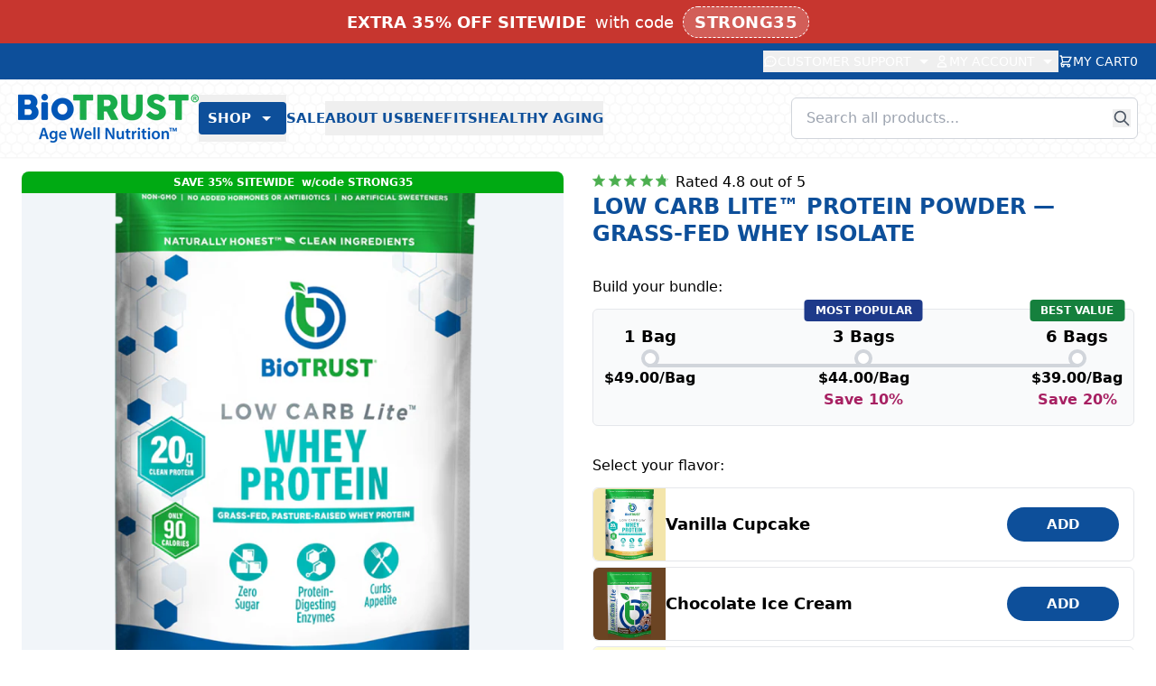

--- FILE ---
content_type: text/css
request_url: https://www.biotrust.com/cdn/shop/t/87/compiled_assets/styles.css?v=42676
body_size: 3871
content:
.collections{display:grid;grid-template-columns:repeat(auto-fill,minmax(min(var(--collection-card-size),100%),1fr));gap:var(--grid-gap)}.collections--compact{--collection-card-size: 160px}.collections--full{--collection-card-size: 280px}.collection-card{display:flex;flex-direction:column;width:100%}.custom-section{position:relative;overflow:hidden;width:100%}.custom-section__background{position:absolute;width:100%;height:100%;z-index:-1;overflow:hidden}.custom-section__background img{position:absolute;width:100%;height:auto;top:50%;left:50%;transform:translate(-50%,-50%)}.custom-section__content{display:grid;grid-template-columns:var(--content-grid)}.custom-section__content>*{grid-column:2}.footer{width:100%;background:linear-gradient(to bottom,#06c,#003d7a);color:#fff}.footer__contact-banner{background:#0c6;color:#fff;text-align:center;padding:.75rem 1rem;font-size:.875rem;font-weight:700;letter-spacing:.5px}.footer__container{max-width:1200px;margin:0 auto;padding:0 1rem}.footer__main{padding:3rem 0 2rem}.footer__grid{display:grid;grid-template-columns:repeat(auto-fit,minmax(200px,1fr));gap:2rem;margin-bottom:2rem}.footer__column{min-width:200px}.footer__heading{color:#fff;font-size:1rem;font-weight:700;line-height:1.2;text-transform:uppercase;margin-bottom:1rem;letter-spacing:.5px}.footer__list{list-style:none;padding:0;margin:0}.footer__list li{margin-bottom:0;line-height:1.3}.footer__list a{color:#fff;text-decoration:none;font-size:.8125rem;transition:opacity .2s;display:inline-block;padding:.25rem 0}.footer__list a:hover{opacity:.8}@media (max-width: 768px){.footer__column,.footer__heading,.footer__list{text-align:center}.footer__list a{display:block;padding:.75rem 0;min-height:44px;display:flex;align-items:center;justify-content:center;font-size:.875rem;text-align:center}.footer__list li{margin-bottom:0}.footer__social{justify-content:center}}.footer__social{display:flex;gap:.75rem;margin-top:1rem}.footer__social-link{display:flex;align-items:center;justify-content:center;width:44px;height:44px;background:#fff;border-radius:50%;color:#06c;transition:transform .2s}.footer__social-link:hover{transform:scale(1.1)}.footer__payment{display:flex;gap:.5rem;justify-content:center;padding:1.5rem 0;border-top:1px solid rgba(255,255,255,.2);border-bottom:1px solid rgba(255,255,255,.2);margin:2rem 0}.footer__payment-icon{height:32px;width:auto}.footer__disclaimer{text-align:center;font-size:.625rem;line-height:1.4;color:#add8e6;margin-bottom:2rem;padding:1rem 2rem;border:1px solid #add8e6;border-radius:8px;max-width:900px;margin-left:auto;margin-right:auto}.footer__disclaimer p{margin:.5rem 0}.footer__bottom{text-align:center;padding:1.5rem 0;border-top:1px solid rgba(255,255,255,.2)}.footer__logo{display:flex;justify-content:center;margin-bottom:1rem}.footer__copyright{font-size:.875rem;margin-bottom:.5rem}.footer__legal-links{font-size:.75rem;margin-bottom:1rem}.footer__legal-links a{color:#fff;text-decoration:none;margin:0 .5rem}.footer__legal-links a:hover{text-decoration:underline}.footer__offer-id{font-size:.75rem;opacity:.7}@media (max-width: 768px){.footer__grid{grid-template-columns:1fr 1fr}.footer__disclaimer{padding:0 1rem}.footer__heading{font-size:1.125rem}.footer__list a{font-size:.875rem}}@media (max-width: 480px){.footer__grid{grid-template-columns:1fr;text-align:center}.footer__social{justify-content:center}}html{overflow-x:clip!important;max-width:100%!important}body{overflow-x:clip!important;max-width:100%!important;position:relative!important}[data-menu-handle=tims-cyber-picks],[data-menu-handle=tims-picks],[data-menu-handle=tims-picks-up-to-80-off]{color:#930c24!important}header-dropdowns{display:block!important;position:fixed!important;top:48px!important;left:0!important;right:0!important;z-index:9999!important;transform:translateY(0);will-change:transform;transition:none}header-dropdowns.initialized{transition:transform .3s ease-in-out}.header-top-bar{position:relative;z-index:40;grid-column:1 / -1}header{position:relative;z-index:30}header *{z-index:auto!important}[data-nav-menu]{z-index:2147483647!important;background-color:#fff!important;border:none!important;outline:none!important;box-shadow:0 10px 40px #00000026!important;border-radius:.5rem!important;overflow:hidden!important}[data-nav-menu]>div{background-color:#fff!important;border-radius:.5rem!important;overflow:hidden!important}[data-nav-menu]>div:first-child{border:none!important;outline:none!important;background:transparent!important}.header__menu [data-nav-toggle]{-webkit-font-smoothing:antialiased;-moz-osx-font-smoothing:grayscale;letter-spacing:.01em;white-space:nowrap}@media screen and (-webkit-min-device-pixel-ratio: 0){.header__menu [data-nav-toggle]{transform:translateZ(0);backface-visibility:hidden}}[data-nav-dropdown]{position:relative!important}header{overflow:visible!important}header .max-w-7xl{overflow:visible!important}.header__menu{overflow:visible!important}header-dropdowns{overflow:visible!important}header-dropdowns[style*="translateY(-100%)"] [data-dropdown-menu],header-dropdowns[style*="translateY(-100%)"] [data-nav-menu]{opacity:0!important;visibility:hidden!important}.group:hover .group-hover\:opacity-100{transition-delay:0s}.header__search input[type=search]::-webkit-search-cancel-button{-webkit-appearance:none}[data-dropdown].active [data-dropdown-menu]{opacity:1;visibility:visible}[data-dropdown].active [data-dropdown-arrow]{transform:rotate(180deg)}@media (max-width: 639px){[data-dropdown-menu]{width:100vw!important;left:0!important;right:0!important;top:32px!important}}@media (max-width: 1023px){[data-mobile-menu-panel] nav{display:flex;flex-direction:column}[data-mobile-menu-panel] nav>.mb-4:has([data-menu-handle=tims-cyber-picks]),[data-mobile-menu-panel] nav>.mb-4:has([data-menu-handle=tims-picks]),[data-mobile-menu-panel] nav>.mb-4:has([data-menu-handle=tims-picks-up-to-80-off]){order:-1}}.newsletter__loader{animation:rotate 2s linear infinite}.newsletter__loader-circle{stroke-dasharray:157;stroke-dashoffset:0;animation:dash 1.5s ease-in-out infinite}@keyframes rotate{to{transform:rotate(360deg)}}@keyframes dash{0%{stroke-dasharray:1 156;stroke-dashoffset:0}50%{stroke-dasharray:117 39;stroke-dashoffset:-39}to{stroke-dasharray:117 39;stroke-dashoffset:-156}}.newsletter__checkmark{width:56px;height:56px;border-radius:50%;display:block;stroke-width:2;stroke:#fff;stroke-miterlimit:10;box-shadow:inset 0 0 #2bb34d;animation:fill .6s ease-in-out .6s forwards,scale .5s ease-in-out 1.1s both}.newsletter__checkmark-circle{stroke-dasharray:166;stroke-dashoffset:166;stroke-width:2;stroke-miterlimit:10;stroke:#2bb34d;fill:none;animation:stroke .6s cubic-bezier(.65,0,.45,1) forwards}.newsletter__checkmark-check{transform-origin:50% 50%;stroke-dasharray:48;stroke-dashoffset:48;stroke:#fff;stroke-width:2;animation:stroke .3s cubic-bezier(.65,0,.45,1) .8s forwards}@keyframes stroke{to{stroke-dashoffset:0}}@keyframes scale{0%,to{transform:none}50%{transform:scale3d(1.1,1.1,1)}}@keyframes fill{to{box-shadow:inset 0 0 0 30px #2bb34d}}.page-section{background-color:#fff;min-height:60vh}.page-content{color:#333;line-height:1.7}.page-content h1,.page-content h2,.page-content h3,.page-content h4,.page-content h5,.page-content h6{color:#0a3b60;font-weight:700;margin-top:2rem;margin-bottom:1rem;line-height:1.3}.page-content h1{font-size:2rem}.page-content h2{font-size:1.75rem}.page-content h3{font-size:1.5rem}.page-content h4{font-size:1.25rem}.page-content p{margin-bottom:1.25rem}.page-content ul,.page-content ol{margin-bottom:1.25rem;padding-left:2rem}.page-content ul{list-style-type:disc}.page-content ol{list-style-type:decimal}.page-content li{margin-bottom:.5rem;line-height:1.7}.page-content a{color:#06c;text-decoration:underline;transition:color .2s}.page-content a:hover{color:#0052a3}.page-content strong,.page-content b{font-weight:700;color:#0a3b60}.page-content em,.page-content i{font-style:italic}.page-content blockquote{border-left:4px solid #0066cc;padding-left:1.5rem;margin:1.5rem 0;font-style:italic;color:#555}.page-content table{width:100%;border-collapse:collapse;margin:1.5rem 0}.page-content table th,.page-content table td{border:1px solid #e5e5e5;padding:.75rem;text-align:left}.page-content table th{background-color:#f5f5f5;font-weight:700;color:#0a3b60}.page-content table tr:nth-child(2n){background-color:#fafafa}.page-content hr{border:none;border-top:1px solid #e5e5e5;margin:2rem 0}@media (max-width: 768px){.page-content{font-size:1rem}.page-content h1{font-size:1.75rem}.page-content h2{font-size:1.5rem}.page-content h3{font-size:1.25rem}.page-content h4{font-size:1.125rem}}div#nutrit-info{text-align:center;font-weight:600}@media (min-width: 768px) and (max-width: 989px){div#nutrit-info{margin-bottom:35px}}@media (max-width: 767px){div#nutrit-info{margin-top:17.5px;margin-bottom:35px}}.circleBase{border-radius:50%;display:inline-table;margin-left:7.33px;margin-right:7.33px}.circleoutline{width:145px;height:145px;background:#fff;border:6px solid #0d4f9a;font-size:.75em;color:#0d4f9a}.circleoutline h3{padding-top:15%;padding-bottom:unset;margin-bottom:unset;font-size:3.25em}@media (max-width: 767px){.circleBase{margin-left:5px;margin-right:5px}.circleoutline{width:85px;height:85px;font-size:.4375em;border:4px solid #0d4f9a}}.product-value-props{width:100%;background-color:#0d315b}@media (min-width: 768px){.product-value-props{display:flex;margin:3rem 0}}@media (max-width: 767px){.product-value-props{display:inline-table;border-bottom:7px solid #0d4f9a;border-top:7px solid #0d4f9a;margin-top:1rem}}.product-value-props-sub{width:25%;text-align:center!important;text-transform:uppercase;border-left:.5px solid #e8e9eb;border-right:.5px solid #e8e9eb;border-top:2px solid #e8e9eb;border-bottom:2px solid #e8e9eb;padding-left:1rem;padding-right:1rem;padding-bottom:1rem}@media (min-width: 768px){.product-value-props-sub{flex:1}}@media (max-width: 767px){.product-value-props-sub{display:inline-block;width:50%;border:none!important;padding-left:.333rem;padding-right:.333rem;vertical-align:top}}.product-value-props-sub img{display:inline;position:relative;top:-25px;width:50px!important;height:50px!important}@media (max-width: 767px){.product-value-props-sub img{top:unset!important;margin-top:1rem;width:50px!important;height:50px!important}}.product-value-props-sub p{color:#fff;margin:0}@media (max-width: 767px){.product-value-props-sub p{font-size:1em}}.product-featured-review{background-color:#0d4f9a;padding-top:35px;padding-bottom:35px}.product-featured-review h3{color:#fff;font-size:3.5em;margin-bottom:unset;line-height:1.2}@media (min-width: 768px) and (max-width: 989px){.product-featured-review h3{font-size:2em}}@media (max-width: 767px){.product-featured-review h3{font-size:2.5em}}.product-featured-review p{color:#fff;font-size:1.5em;margin-bottom:unset;font-weight:500;padding-right:35px;padding-left:55px;text-align:center}@media (max-width: 767px){.product-featured-review p{font-size:1.3125em;text-align:center;padding-right:35px;padding-left:35px}}.product-featured-review a{color:#2bb34d;font-right:auto;display:block}.vl{padding-right:55px;border-right:8px solid #2bb34d;min-height:200px;text-align:right;display:flex;flex-direction:column;justify-content:center}@media (min-width: 768px) and (max-width: 989px){.vl{min-height:150px}}@media (max-width: 767px){.vl{border-right:unset;border-bottom:12px solid #2bb34d;text-align:center;width:80%;margin-left:auto!important;margin-right:auto!important;float:unset;padding-bottom:35px;margin-bottom:35px;padding-right:unset;min-height:unset}}strong.verified{color:#2bb34d;font-weight:600}.product-featured-review-stars{width:25%;margin-left:auto;margin-right:auto;display:block}.cbb-frequently-bought-container{border-bottom:6px solid #0d4f9a;max-width:100%!important;margin-top:12px!important;padding-bottom:20px}@media (max-width: 767px){.cbb-frequently-bought-container{width:100%!important;margin-left:0!important;margin-right:0!important;border-top:0px solid #0d4f9a}}.cbb-frequently-bought-recommendations-container{text-align:left}ul.cbb-frequently-bought-products{float:none!important}.cbb-frequently-bought-title{font-size:1.5rem!important}.cbb-frequently-bought-discount-message-container{display:none!important}.float-panel{background-color:#fff;width:100%;z-index:1000;padding-top:35px;margin-left:-35px;padding-left:35px}ul.tabs{border-bottom:1px solid #DDDDDD;display:block;margin:0;padding:0}ul.tabs:before,ul.tabs:after{content:" ";display:block;height:0;overflow:hidden;visibility:hidden;width:0}ul.tabs:after{clear:both}.tabs-container ul{border-bottom:1px solid #DDDDDD;display:flex;margin:0;padding:0;list-style:none}ul.tabs li{display:block;float:left;height:30px;margin-bottom:0;padding:0;width:auto;margin-left:8.75px;margin-right:8.75px}ul.tabs li a{font-size:1em!important;text-shadow:.5px 0 #0d4f9a;-moz-border-bottom-colors:none;-moz-border-image:none;-moz-border-left-colors:none;-moz-border-right-colors:none;-moz-border-top-colors:none;display:block;font-size:13px;height:29px;margin:0;padding:0 20px;text-decoration:none;width:auto;color:#0d4f9a;border-bottom:none!important}ul.tabs li a:hover{border-bottom:4px solid #2bb34d!important}ul.tabs li a.active{color:#0d4f9a;height:29px;margin:0;padding:0 20px;position:relative;border-bottom:4px solid #2bb34d!important}ul.tabs li:first-child a.active{margin-left:0}.tabs-container ul li{display:block;height:30px;margin-bottom:0;padding:0;width:auto;margin-left:8.75px;margin-right:8.75px}.tabs-container ul li a{font-size:1em!important;text-shadow:.5px 0 #0d4f9a;display:block;height:29px;margin:0;padding:0 20px;text-decoration:none;width:auto;color:#0d4f9a;border-bottom:none!important;line-height:29px}.tabs-container ul li a:hover{border-bottom:4px solid #2bb34d!important}.tabs-container ul li a.active{color:#0d4f9a;height:29px;margin:0;padding:0 20px;position:relative;border-bottom:4px solid #2bb34d!important}.tabs-container ul li:first-child a.active{margin-left:0}.tabs-container ul li:first-child a{border-top-left-radius:2px}.tabs-container ul li:last-child a{border-top-right-radius:2px}.tab-content{margin-top:35px}.tab-content h2{text-transform:unset}div#tab-1{margin-top:35px}div#tab-1 h2{text-transform:unset}div#tab-2{margin-top:35px}div#tab-2 img{float:left;margin:30px 30px 30px 0}div#tab-3,div#tab-5{margin-top:35px}.accordion-button{background-color:#fff;color:currentColor;cursor:pointer;padding:18px;width:100%;border-top:1px solid currentColor;border-bottom:1px solid currentColor;border-left:none;border-right:none;text-align:center;outline:none;font-size:1em;font-weight:900;text-shadow:.5px 0 #0d4f9a;transition:.4s;margin-bottom:-1px;margin-top:-1px}.accordion-button.active{background-color:#fff}.accordion{background-color:#fff;color:#0d4f9a;cursor:pointer;padding:20px;width:100%;border:none;border-top:1px solid #0d4f9a;border-bottom:1px solid #0d4f9a;border-left:none;border-right:none;text-align:center;outline:none;font-size:.875rem;font-weight:700;letter-spacing:.05em;text-transform:uppercase;transition:.3s;margin-bottom:-1px;margin-top:0;position:relative}.accordion:first-of-type{border-top:1px solid #0d4f9a!important;margin-top:0}.accordion:last-of-type{border-bottom:1px solid #0d4f9a!important;margin-bottom:0}.accordion:hover{background-color:#f8f9fa}.accordion.active{background-color:#f8f9fa;color:#0d4f9a}.accordion-content{margin-top:17.5px;margin-bottom:17.5px;padding:0 18px;background-color:#fff;overflow:hidden}.panel{padding:20px;display:none!important;background-color:#fff;overflow:hidden;border-left:1px solid #e8e9eb;border-right:1px solid #e8e9eb}.panel.active{display:block!important}.panel h2{text-transform:unset;color:#333;font-size:1.25rem;margin-bottom:1rem}@media (max-width: 767px){.panel h2{text-transform:unset}}.accordion-content h2{text-transform:unset}@media (max-width: 767px){.accordion-content h2{text-transform:unset}}div#prod-faqs{border-bottom:2px solid #0056b8;padding-bottom:17.5px;padding-top:55px}div#prod-faqs p{padding-left:5%;padding-right:5%}.prod-faqs p:first-child{list-style:none!important;margin-bottom:4px;padding-top:17.5px;font-weight:700}.prod-faqs p.question{font-style:normal;font-size:16px;box-sizing:border-box;color:#333;margin:0 0 4px;line-height:1.618;padding-top:17.5px;list-style:none!important;font-weight:500}.prod-faqs ol,.prod-faqs ul{padding-left:5%;padding-right:5%}#faqs-text p.question:first-child{list-style:none!important;margin-bottom:4px;border-top-style:none;padding-right:5%;font-weight:700}#faqs-text p.question{list-style:none!important;margin-bottom:4px;border-top-style:solid;border-width:2px;border-color:#ccc;padding-right:5%;padding-top:17.5px;font-weight:700}#faqs-text li{margin-bottom:4px;padding-left:5%;padding-right:5%;text-align:justify}@media (max-width: 767px){#faqs-text li{text-align:inherit}}#faqs-text li.question:first-child{list-style:none!important;margin-bottom:4px;border-top-style:none;padding-left:5%;padding-right:5%;font-weight:700}#faqs-text li.question{list-style:none!important;margin-bottom:4px;border-top-style:solid;border-width:2px;border-color:#ccc;padding-left:5%;padding-right:5%;padding-top:17.5px;font-weight:700}div#prod-reviews p{text-align:justify}#prod-reviews h2{width:100%;font-weight:700;text-align:center}.page-width{max-width:95%;margin-left:auto;margin-right:auto}@media (max-width: 767px){.page-width{padding-left:22px;padding-right:22px}}.product-single__description{margin-top:30px;margin-bottom:30px}@media (max-width: 767px){.product-single__description{display:none}}.product-info-wrapper{width:100%}.product-info{display:block}@media (max-width: 767px){.product-info{display:none!important}}.product-info-mobile{display:none;background-color:#fff;border-radius:4px;overflow:hidden}@media (max-width: 767px){.product-info-mobile{display:block!important}}.product_details{display:none}@media (max-width: 767px){.product_details{display:block!important}}@media (min-width: 768px){.large-up--hide{display:none!important}}.rte{color:#333;margin-bottom:35px}.rte:last-child{margin-bottom:0}.rte img{height:auto}.rte table{table-layout:fixed}.panel.rte{margin-bottom:0;font-size:.9375rem;line-height:1.6}.panel.rte p{margin-bottom:1rem;text-align:left}.panel.rte h2,.panel.rte h3{color:#0d4f9a;margin-top:1.5rem;margin-bottom:.75rem}.tab-content p,.accordion-content p{text-align:justify}#prod-desc,.prod-desc{padding-left:5%;padding-right:5%}#prod-desc h2,.prod-desc h2{text-transform:unset}#prod-desc p,.prod-desc p{text-align:justify}#yotpo-app .yotpo-base-layout{width:unset!important}#yotpo-reviews-container .yotpo-reviews-pagination-container{margin-bottom:0}.shopify-group{display:flex;flex-wrap:nowrap;overflow:hidden;width:100%}.shopify-group--horizontal{flex-direction:row;justify-content:space-between;align-items:center;padding:0 var(--padding)}.shopify-group--vertical{flex-direction:column;align-items:var(--alignment);padding:var(--padding) 0}.text{text-align:var(--text-align)}.text--title{font-size:2rem;font-weight:700}.text--subtitle{font-size:1.5rem}.image{display:block;position:relative;overflow:hidden;width:100%;height:auto}.image>img{width:100%;height:auto}@media (max-width: 767px){.yotpo-mobile-wrapper{display:flex!important;justify-content:center!important;align-items:center!important;width:100%!important}.yotpo-mobile-wrapper .yotpo.bottomLine{display:inline-block!important;margin:0 auto!important;text-align:center!important;float:none!important;position:relative!important;left:auto!important;right:auto!important;transform:none!important}.yotpo-mobile-wrapper .yotpo.bottomLine .yotpo-bottomline{display:inline-block!important;text-align:center!important;margin:0 auto!important;float:none!important}.yotpo-mobile-wrapper .yotpo.bottomLine .yotpo-bottomline .yotpo-stars,.yotpo-mobile-wrapper .yotpo.bottomLine .yotpo-bottomline .text-m{display:inline-block!important;float:none!important;margin:0 auto!important}.yotpo-mobile-wrapper *{position:relative!important;left:auto!important;right:auto!important;transform:none!important}}.star-half{position:relative;color:#e5e7eb}.star-half:before{content:"\2605";position:absolute;left:0;width:50%;overflow:hidden;color:#fbbf24}@media (max-width: 767px){.zoom-wrap{width:350px;height:350px;max-width:100vw;display:flex;align-items:center;justify-content:center;position:relative;background:#fff}.zoom-wrap img,.zoom-wrap video{transition:opacity .2s ease-in-out;width:100%;height:100%;object-fit:contain}.zoom-wrap img.transitioning,.zoom-wrap video.transitioning{opacity:0}.zoom-wrap img.loading{opacity:0}.zoom-wrap img.loaded{opacity:1}}.media-video{width:100%;height:100%;object-fit:contain}.video-container{position:relative;width:100%;height:100%}.video-thumbnail-play{position:absolute;top:50%;left:50%;transform:translate(-50%,-50%);width:60px;height:60px;background:#0009;border-radius:50%;display:flex;align-items:center;justify-content:center;cursor:pointer;transition:background-color .2s}.video-thumbnail-play:hover{background:#000c}.video-thumbnail-play svg{width:24px;height:24px;fill:#fff;margin-left:3px}.zoom-wrap{position:relative;overflow:hidden;cursor:zoom-in}.zoom-wrap img{will-change:transform;transform-origin:center center}.zoom-wrap img.zoom-transition{transition:transform .25s ease}@media (hover: hover) and (pointer: fine){.zoom-wrap.zoom-enabled:hover img{transform:scale(2)}.zoom-wrap video{transform:none!important;cursor:default!important}.zoom-wrap:has(video){cursor:default!important}.zoom-wrap:has(video) img{transform:none!important;cursor:default!important}}.thumbnail-swiper{width:102px;padding:0 4px}.thumbnail-swiper .swiper-wrapper{padding:0 2px}.thumbnail-swiper .swiper-slide{height:auto;display:flex;justify-content:center}.swiper-thumb-prev,.swiper-thumb-next{cursor:pointer}.swiper-thumb-prev.swiper-button-disabled,.swiper-thumb-next.swiper-button-disabled{opacity:.5;cursor:not-allowed;background-color:#15803d!important;border-color:#15803d!important;color:#fff!important}.swiper-thumb-prev.swiper-button-disabled:hover,.swiper-thumb-next.swiper-button-disabled:hover{background-color:#15803d!important;border-color:#15803d!important}.carousel-prev-mobile:disabled,.carousel-next-mobile:disabled{background-color:#15803d!important;opacity:.5!important;cursor:not-allowed!important;color:#fff!important}.carousel-prev-mobile:disabled:hover,.carousel-next-mobile:disabled:hover{background-color:#15803d!important}
/*# sourceMappingURL=/cdn/shop/t/87/compiled_assets/styles.css.map?v=42676 */


--- FILE ---
content_type: text/javascript
request_url: https://www.biotrust.com/cdn/shop/t/87/assets/vite-instantpage-DuNdt1i5.js
body_size: 637
content:
import{e as t}from"./vite-shared-biotrust-5sCfxcpk.js";function e(t,e){for(var n=0;n<e.length;n++){const o=e[n];if("string"!=typeof o&&!Array.isArray(o))for(const e in o)if("default"!==e&&!(e in t)){const n=Object.getOwnPropertyDescriptor(o,e);n&&Object.defineProperty(t,e,n.get?n:{enumerable:!0,get:()=>o[e]})}}return Object.freeze(Object.defineProperty(t,Symbol.toStringTag,{value:"Module"}))}var n,o={};var i=function(){if(n)return o;n=1;let t,e,i,r,a,s=null,c=65,u=new Set;function d(t){r=performance.now();const e=t.target.closest("a");p(e)&&v(e.href,"high")}function l(t){if(performance.now()-r<1111)return;if(!("closest"in t.target))return;const e=t.target.closest("a");p(e)&&(e.addEventListener("mouseout",h,{passive:!0}),a=setTimeout(()=>{v(e.href,"high"),a=void 0},c))}function f(t){const e=t.target.closest("a");p(e)&&v(e.href,"high")}function h(t){t.relatedTarget&&t.target.closest("a")==t.relatedTarget.closest("a")||a&&(clearTimeout(a),a=void 0)}function m(t){if(performance.now()-r<1111)return;const e=t.target.closest("a");if(t.which>1||t.metaKey||t.ctrlKey)return;if(!e)return;e.addEventListener("click",function(t){1337!=t.detail&&t.preventDefault()},{capture:!0,passive:!1,once:!0});const n=new MouseEvent("click",{view:window,bubbles:!0,cancelable:!1,detail:1337});e.dispatchEvent(n)}function p(n){if(n&&n.href&&(!i||"instant"in n.dataset)){if(n.origin!=location.origin){if(!(e||"instant"in n.dataset)||!s)return}if(["http:","https:"].includes(n.protocol)&&("http:"!=n.protocol||"https:"!=location.protocol)&&(t||!n.search||"instant"in n.dataset)&&!(n.hash&&n.pathname+n.search==location.pathname+location.search||"noInstant"in n.dataset))return!0}}function v(t,e="auto"){if(u.has(t))return;const n=document.createElement("link");n.rel="prefetch",n.href=t,n.fetchPriority=e,n.as="document",document.head.appendChild(n),u.add(t)}return function(){if(!document.createElement("link").relList.supports("prefetch"))return;const n="instantVaryAccept"in document.body.dataset||"Shopify"in window,o=navigator.userAgent.indexOf("Chrome/");o>-1&&(s=parseInt(navigator.userAgent.substring(o+7)));if(n&&s&&s<110)return;const r="instantMousedownShortcut"in document.body.dataset;t="instantAllowQueryString"in document.body.dataset,e="instantAllowExternalLinks"in document.body.dataset,i="instantWhitelist"in document.body.dataset;const a={capture:!0,passive:!0};let u=!1,h=!1,g=!1;if("instantIntensity"in document.body.dataset){const t=document.body.dataset.instantIntensity;if(t.startsWith("mousedown"))u=!0,"mousedown-only"==t&&(h=!0);else if(t.startsWith("viewport")){const e=navigator.connection&&navigator.connection.saveData,n=navigator.connection&&navigator.connection.effectiveType&&navigator.connection.effectiveType.includes("2g");e||n||("viewport"==t?document.documentElement.clientWidth*document.documentElement.clientHeight<45e4&&(g=!0):"viewport-all"==t&&(g=!0))}else{const e=parseInt(t);isNaN(e)||(c=e)}}h||document.addEventListener("touchstart",d,a);u?r||document.addEventListener("mousedown",f,a):document.addEventListener("mouseover",l,a);r&&document.addEventListener("mousedown",m,a);if(g){let t=window.requestIdleCallback;t||(t=t=>{t()}),t(function(){const t=new IntersectionObserver(e=>{e.forEach(e=>{if(e.isIntersecting){const n=e.target;t.unobserve(n),v(n.href)}})});document.querySelectorAll("a").forEach(e=>{p(e)&&t.observe(e)})},{timeout:1500})}}(),o}();const r=e({__proto__:null,default:t(i)},[i]);export{r as i};


--- FILE ---
content_type: application/javascript; charset=utf-8
request_url: https://searchanise-ef84.kxcdn.com/preload_data.6E2y7a1D0p.js
body_size: 670
content:
window.Searchanise.preloadedSuggestions=['ageless multi','timeless beauty advanced beauty booster','metaboboost fat burning supplement','bellytrim xp advanced cla toning supplement','ageless bright natural dark spot serum','cardio command advanced cardio support supplement','gut reg advanced gut lining support supplement','biotrust low carb plant plant protein plus superfoods 2 delicious flavors','eternal mind brain health supplement for longevity and cognition','ageless collagen booster supports collagen production','brain bright brain support supplement','blender bottle','ageless turmeric optimized curcumin supplement','ageless body healthy aging support formula','low carb lite protein powder grass','absorbmax broad','eternal reds great','carb command formerly ic','metabogreens great','ageless biome advanced dual','ageless immunity 4','joint 33x advanced 3','sol joy high','keto elevate c8 mct oil powder','biotrust low carb multi protein blend','keto elevate c8 mct oil powder 3 delicious flavors','ageless multi magnesium','biotrust low carb protein powder blend','unflavored ageless multi','ageless multi-collagen protein powder','ageless muscle rebuild & preserve muscle','low carb lite protein powder grass-fed whey isolate','omegakrill pure & potent omega-3 supplement','joint 33x advanced 3-in-1 joint health supplement','ageless multi-collagen turmeric golden milk flavor','sol joy high-potency vitamin d3 k2 supplement','ageless sight vision & eye health supplement','mojo h2o healthy water enhancer 2 delicious flavors','absorbmax broad-spectrum digestive enzyme supplement','ageless biome advanced dual-action postbiotic supplement','eternal reds great-tasting red superfoods powder','ageless immunity 4-in-1 immune support supplement','pro-x10 advanced probiotic supplement with prebiotics','carb command formerly ic-5 healthy carb management supplement','zen-zzz advanced sleep support supplement','glp-1 elevate glp-1 support supplement','ageless glow face & skin rejuvenating serum','metabogreens great-tasting super greens powder','biotrust ageless multi','top 10 anti','ageless muscle fruit punch 2 pack','low carb lite protein powder orange cream grass','unflavored ageless multi-collagen protein powder','ageless muscle unflavored','low carb lite protein powder grass-fed whey isolate vanilla cupcake','low carb lite protein powder orange cream grass-fed whey isolate','low carb lite protein powder unflavored grass-fed whey isolate'];

--- FILE ---
content_type: text/plain; charset=utf-8
request_url: https://d-ipv6.mmapiws.com/ant_squire
body_size: -226
content:
biotrust.com;019c0822-fb7f-759e-9443-d8bb85a09c85:fe78caac5012efe4401f610775837abd85127dec

--- FILE ---
content_type: text/javascript
request_url: https://www.biotrust.com/cdn/shop/t/87/assets/vite-layout.theme.js?v=112512179094863633541769636847
body_size: 1735
content:
const __vite__mapDeps=(i,m=__vite__mapDeps,d=(m.f||(m.f=["./vite-product-variant-led-C3bZmUjk.js","./vite-shared-purchase-type-B0BB41Uc.js","./vite-shared-biotrust-5sCfxcpk.js","./vite-custom-star-rating-BelpW4I4.js","./vite-product-variant-led-Df2IkWl-.css","./vite-instantpage-DuNdt1i5.js"])))=>i.map(i=>d[i]);
function e(){import.meta.url,import("_").catch(()=>1),async function*(){}().next()}import"./vite-cartManager-CGdcYSav.js";import{g as t,a as o,b as n}from"./vite-shared-biotrust-5sCfxcpk.js";import{i as a}from"./vite-shared-purchase-type-B0BB41Uc.js";const s={},i=function(e,t,o){let n=Promise.resolve();if(t&&t.length>0){let e=function(e){return Promise.all(e.map(e=>Promise.resolve(e).then(e=>({status:"fulfilled",value:e}),e=>({status:"rejected",reason:e}))))};const a=document.getElementsByTagName("link"),i=document.querySelector("meta[property=csp-nonce]"),r=(null==i?void 0:i.nonce)||(null==i?void 0:i.getAttribute("nonce"));n=e(t.map(e=>{if(e=function(e,t){return new URL(e,t).href}(e,o),e in s)return;s[e]=!0;const t=e.endsWith(".css"),n=t?'[rel="stylesheet"]':"";if(o)for(let o=a.length-1;o>=0;o--){const n=a[o];if(n.href===e&&(!t||"stylesheet"===n.rel))return}else if(document.querySelector('link[href="'.concat(e,'"]').concat(n)))return;const i=document.createElement("link");return i.rel=t?"stylesheet":"modulepreload",t||(i.as="script"),i.crossOrigin="",i.href=e,r&&i.setAttribute("nonce",r),document.head.appendChild(i),t?new Promise((t,o)=>{i.addEventListener("load",t),i.addEventListener("error",()=>o(new Error("Unable to preload CSS for ".concat(e))))}):void 0}))}function a(e){const t=new Event("vite:preloadError",{cancelable:!0});if(t.payload=e,window.dispatchEvent(t),!t.defaultPrevented)throw e}return n.then(t=>{for(const e of t||[])"rejected"===e.status&&a(e.reason);return e().catch(a)})};async function r(){try{const e={...n()||{},...o()||{},...t()||{}};if(Object.keys(e).length>0){console.log("[CartAttributeUpdater] Updating cart with tracking attributes:",e);const t=await fetch("/cart/update.js",{method:"POST",headers:{"Content-Type":"application/json"},body:JSON.stringify({attributes:e})});if(!t.ok)return void console.error("[CartAttributeUpdater] Failed to update cart attributes:",t.status);const o=await t.json();console.log("[CartAttributeUpdater] Cart attributes updated successfully:",o.attributes)}else console.log("[CartAttributeUpdater] No tracking attributes to add")}catch(e){console.error("[CartAttributeUpdater] Error updating cart attributes:",e)}}function c(){document.querySelectorAll('[id^="newsletter-optin-"]').forEach(function(e){e.addEventListener("submit",async function(t){t.preventDefault();const o=e.id.replace("newsletter-optin-",""),n=document.getElementById("newsletter-email-"+o),a=document.getElementById("newsletter-submit-"+o),s=document.getElementById("newsletter-form-"+o),i=document.getElementById("newsletter-book-"+o),r=document.getElementById("newsletter-loading-"+o),c=document.getElementById("newsletter-success-"+o),d=n.value.trim();if(!/^[^\s@]+@[^\s@]+\.[^\s@]+$/.test(d))return alert("Please enter a valid email address."),void n.focus();window.dataLayer&&window.dataLayer.push({event:"newsletter_signup_attempt",newsletter_location:e.dataset.newsletterLocation||"footer",newsletter_section_id:o}),n.disabled=!0,a.disabled=!0,a.style.opacity="0.7",s.style.display="none",i&&(i.style.display="none"),r.style.display="flex",r.scrollIntoView({behavior:"smooth",block:"center"});try{if(!window.bt||!window.bt.sendLead)throw new Error("BioTrust Opt-In API not available");const t=e.dataset.optinName||"storefrontfooter",n=(e.dataset.contactTags||"shopify_lead,website_footer_signup_v2").split(",").map(e=>e.trim()),a=await window.bt.sendLead(d,{optInName:t,contactTags:n});if(console.log("Newsletter API response:",a),!a||""===a||"undefined"===a)throw new Error("Invalid or empty transaction ID received from API");r.style.display="none",c.style.display="flex",c.scrollIntoView({behavior:"smooth",block:"center"}),console.log("Newsletter signup successful. Transaction ID:",a),window.dataLayer&&window.dataLayer.push({event:"newsletter_signup_success",newsletter_location:e.dataset.newsletterLocation||"footer",newsletter_section_id:o,optin_name:t,contact_tags:n.join(","),transaction_id:a})}catch(l){console.error("Newsletter signup failed:",l),r.style.display="none",s.style.display="block",i&&(i.style.display="block"),n.disabled=!1,a.disabled=!1,a.style.opacity="1",alert("We're having trouble processing your signup. Please try again in a moment."),window.dataLayer&&window.dataLayer.push({event:"newsletter_signup_error",newsletter_location:e.dataset.newsletterLocation||"footer",newsletter_section_id:o,error_message:l.message})}})})}"loading"===document.readyState?document.addEventListener("DOMContentLoaded",r):r(),"loading"===document.readyState?document.addEventListener("DOMContentLoaded",c):c();const d=Object.assign({"../sections/cart.js":()=>i(()=>import("./vite-cart-r_dHw3dJ.js"),[],import.meta.url),"../sections/custom-star-rating.js":()=>i(()=>import("./vite-custom-star-rating-BelpW4I4.js"),[],import.meta.url),"../sections/product-variant-led.js":()=>i(()=>import("./vite-product-variant-led-C3bZmUjk.js"),__vite__mapDeps([0,1,2,3,4]),import.meta.url),"../sections/sticky-buy-bar.js":()=>i(()=>import("./vite-sticky-buy-bar-APLMu1aM.js"),[],import.meta.url)}),l={"product-variant-led":'[data-section-type="product-variant-led"]',"sticky-buy-bar":'[data-section-type="sticky-buy-bar"]',cart:'[data-section-type="cart"], .cart-section'};const u=new class{constructor(){this.loadedSections=new Set,this.sectionInstances=new Map}async detectAndLoad(){const e=[];for(const[t,o]of Object.entries(l)){const n=document.querySelectorAll(o);n.length>0&&!this.loadedSections.has(t)&&(console.log("[SectionLoader] Found ".concat(t,", loading module...")),n.forEach(o=>{e.push(this.loadSection(t,o))}))}e.length>0&&(await Promise.all(e),console.log("[SectionLoader] ✓ Loaded ".concat(e.length," section(s)")))}async loadSection(e,t){try{const o="../sections/".concat(e,".js");if(!d[o])return void console.warn("[SectionLoader] No module found for ".concat(e));const n=await d[o]();if(n.init&&"function"==typeof n.init){const o=await n.init(t),a="".concat(e,"-").concat(t.dataset.sectionId||Date.now());this.sectionInstances.set(a,o),console.log("[SectionLoader] ✓ Initialized ".concat(e))}else if(n.default&&"function"==typeof n.default){const o=await n.default(t),a="".concat(e,"-").concat(t.dataset.sectionId||Date.now());this.sectionInstances.set(a,o),console.log("[SectionLoader] ✓ Initialized ".concat(e," (default export)"))}else console.warn("[SectionLoader] Module ".concat(e," has no init function"));this.loadedSections.add(e)}catch(o){console.error("[SectionLoader] Failed to load ".concat(e,":"),o)}}observeSectionChanges(){"undefined"!=typeof Shopify&&Shopify.designMode&&(console.log("[SectionLoader] Theme editor detected, observing section changes"),document.addEventListener("shopify:section:load",async()=>{console.log("[SectionLoader] Section added in theme editor, re-scanning..."),await this.detectAndLoad()}),document.addEventListener("shopify:section:unload",()=>{console.log("[SectionLoader] Section removed in theme editor")}))}async loadSectionByType(e,t){t||(t=document.querySelector(l[e])),t&&await this.loadSection(e,t)}destroySection(e){const t=this.sectionInstances.get(e);t&&t.destroy&&"function"==typeof t.destroy&&(t.destroy(),this.sectionInstances.delete(e))}};async function p(){await u.detectAndLoad(),u.observeSectionChanges()}async function y(){await i(()=>import("./vite-instantpage-DuNdt1i5.js").then(e=>e.i),__vite__mapDeps([5,2]),import.meta.url)}"loading"===document.readyState?document.addEventListener("DOMContentLoaded",()=>{p(),y(),a()}):(p(),y(),a());export{e as __vite_legacy_guard};


--- FILE ---
content_type: text/javascript
request_url: https://www.biotrust.com/cdn/shop/t/87/compiled_assets/snippet-scripts.js?v=42676
body_size: 1104
content:
(function(){var __snippets__={};(function(){for(var element=document.getElementById("snippets-script"),attribute=element?element.getAttribute("data-snippets"):"",snippets=attribute.split(",").filter(Boolean),i=0;i<snippets.length;i++)__snippets__[snippets[i]]=!0})(),function(){if(!(!__snippets__["buy-box-basic"]&&!Shopify.designMode))try{document.addEventListener("DOMContentLoaded",function(){const container=document.querySelector(".buy-box-basic");if(!container)return;const variantSelector=container.querySelector("[data-variant-selector]"),quantitySelector=container.querySelector("[data-quantity-selector]"),addToCartBtn=container.querySelector("[data-add-to-cart-basic]"),priceDisplay=container.querySelector("[data-price-display]");variantSelector&&variantSelector.tagName==="SELECT"&&variantSelector.addEventListener("change",function(){const selectedOption=this.options[this.selectedIndex],price=selectedOption.dataset.price,variantAvailable=selectedOption.dataset.available==="true";priceDisplay&&price&&(priceDisplay.textContent=price),addToCartBtn&&(variantAvailable?(addToCartBtn.disabled=!1,addToCartBtn.textContent="ADD TO CART"):(addToCartBtn.disabled=!0,addToCartBtn.textContent="SOLD OUT"))}),addToCartBtn&&addToCartBtn.addEventListener("click",function(e){e.preventDefault();const variantId=variantSelector?variantSelector.value:null,quantity=quantitySelector?parseInt(quantitySelector.value):1;if(!variantId){console.error("No variant selected");return}const originalText=this.textContent;this.disabled=!0,this.textContent="ADDING...",window.btLoadingOverlay?.show&&window.btLoadingOverlay.show();const event=new CustomEvent("cart:add",{detail:{items:[{id:variantId,quantity}],context:"storefront",redirect:!1,successCallback:()=>{this.textContent="ADDED!",setTimeout(()=>{this.textContent=originalText,this.disabled=!1},1500)},errorCallback:error=>{window.btLoadingOverlay?.hide&&window.btLoadingOverlay.hide(),console.error("Failed to add to cart:",error),this.textContent="ERROR - TRY AGAIN",setTimeout(()=>{this.textContent=originalText,this.disabled=!1},2e3)}}});document.dispatchEvent(event)})})}catch(e){console.error(e)}}(),function(){if(!(!__snippets__["buy-box-v2"]&&!Shopify.designMode))try{document.addEventListener("DOMContentLoaded",function(){const purchaseTabs=document.querySelectorAll("[data-purchase-tab-v2]"),otpBoxes=document.querySelectorAll('[data-buy-box-v2="OTP"]'),snsBoxes=document.querySelectorAll('[data-buy-box-v2="SNS"]');setTimeout(()=>{if(window.btPurchaseType){const initialPurchaseType=window.btPurchaseType.getCurrent(),purchaseTypeAttr=window.btPurchaseType.getAttribute(initialPurchaseType);console.log(`[Buy Box] Initializing with purchase type: ${initialPurchaseType}`);const targetButton=document.querySelector(`[data-purchase-tab-v2="${purchaseTypeAttr}"]`);targetButton?targetButton.click():console.error(`[Buy Box] Could not find purchase type button with attribute: data-purchase-tab-v2="${purchaseTypeAttr}"`)}else console.error("[Buy Box] window.btPurchaseType is not available. Make sure theme.js is loaded and purchaseTypeManager is initialized.")},0),purchaseTabs.forEach(tab=>{tab.addEventListener("click",function(){purchaseTabs.forEach(t=>{t.classList.remove("bg-bt-blue","text-white"),t.classList.add("bg-white","text-bt-blue")}),this.classList.remove("bg-white","text-bt-blue"),this.classList.add("bg-bt-blue","text-white"),this.getAttribute("data-purchase-tab-v2")==="OTP"?(otpBoxes.forEach(box=>box.classList.remove("hidden")),snsBoxes.forEach(box=>box.classList.add("hidden"))):(otpBoxes.forEach(box=>box.classList.add("hidden")),snsBoxes.forEach(box=>box.classList.remove("hidden")))})})})}catch(e){console.error(e)}}(),function(){if(!(!__snippets__["product-image-viewer"]&&!Shopify.designMode))try{document.addEventListener("DOMContentLoaded",function(){if(window.innerWidth<768){let attempts=0;const centerYotpo=setInterval(function(){const yotpoWrapper=document.querySelector(".yotpo-mobile-wrapper"),yotpoWidget=yotpoWrapper?yotpoWrapper.querySelector(".yotpo-bottomline"):null;yotpoWidget&&(yotpoWidget.style.display="inline-block",yotpoWidget.style.margin="0 auto",yotpoWidget.style.textAlign="center",yotpoWidget.style.float="none",yotpoWidget.style.position="relative",yotpoWidget.style.left="auto",yotpoWidget.style.right="auto",yotpoWidget.parentElement&&(yotpoWidget.parentElement.style.textAlign="center",yotpoWidget.parentElement.style.display="block",yotpoWidget.parentElement.style.width="100%"),clearInterval(centerYotpo)),attempts++,attempts>20&&clearInterval(centerYotpo)},500)}})}catch(e){console.error(e)}}(),function(){if(!(!__snippets__["product-prop-65"]&&!Shopify.designMode))try{(function(){function initProp65(){const containers=document.querySelectorAll("[data-prop65-container]");containers.length!==0&&containers.forEach(container=>{const trigger=container.querySelector("[data-prop65-trigger]"),modal=container.querySelector("[data-prop65-modal]"),dialog=container.querySelector("[data-prop65-dialog]"),closeBtn=container.querySelector("[data-prop65-close]"),backdrop=container.querySelector("[data-prop65-backdrop]");if(!trigger||!modal||!dialog)return;let previousFocus=null;const showModal=()=>{previousFocus=document.activeElement,modal.classList.remove("hidden"),modal.setAttribute("aria-hidden","false"),trigger.setAttribute("aria-expanded","true");const focusableElements=dialog.querySelectorAll('button, [href], input, select, textarea, [tabindex]:not([tabindex="-1"])'),firstFocusable=focusableElements[0],lastFocusable=focusableElements[focusableElements.length-1];firstFocusable&&setTimeout(()=>firstFocusable.focus(),50);const handleTabKey=e=>{e.key==="Tab"&&(e.shiftKey?document.activeElement===firstFocusable&&(e.preventDefault(),lastFocusable.focus()):document.activeElement===lastFocusable&&(e.preventDefault(),firstFocusable.focus()))};dialog.addEventListener("keydown",handleTabKey),dialog._handleTabKey=handleTabKey},hideModal=()=>{modal.classList.add("hidden"),modal.setAttribute("aria-hidden","true"),trigger.setAttribute("aria-expanded","false"),dialog._handleTabKey&&(dialog.removeEventListener("keydown",dialog._handleTabKey),delete dialog._handleTabKey),previousFocus&&(previousFocus.focus(),previousFocus=null)};trigger.addEventListener("click",e=>{e.preventDefault(),showModal()}),closeBtn&&closeBtn.addEventListener("click",hideModal),backdrop&&backdrop.addEventListener("click",hideModal),modal.addEventListener("keydown",e=>{e.key==="Escape"&&hideModal()})})}document.readyState==="loading"?document.addEventListener("DOMContentLoaded",initProp65):initProp65()})()}catch(e){console.error(e)}}()})();
//# sourceMappingURL=/cdn/shop/t/87/compiled_assets/snippet-scripts.js.map?v=42676


--- FILE ---
content_type: text/javascript
request_url: https://www.biotrust.com/cdn/shop/t/87/compiled_assets/scripts.js?v=42676
body_size: 1845
content:
(function(){var __sections__={};(function(){for(var i=0,s=document.getElementById("sections-script").getAttribute("data-sections").split(",");i<s.length;i++)__sections__[s[i]]=!0})(),function(){if(__sections__.header)try{if(!window.customElements)return;class HeaderDropdowns extends HTMLElement{constructor(){super()}connectedCallback(){console.log("[Header Init] Connected callback started"),this.dropdowns=this.querySelectorAll("[data-dropdown]"),this.navDropdowns=this.querySelectorAll("[data-nav-dropdown]"),this.mobileMenuToggle=this.querySelector("[data-mobile-menu-toggle]"),this.mobileMenu=document.querySelector("[data-mobile-menu]"),this.mobileMenuPanel=document.querySelector("[data-mobile-menu-panel]"),this.mobileMenuBackdrop=document.querySelector("[data-mobile-menu-backdrop]"),this.mobileMenuClose=document.querySelector("[data-mobile-menu-close]"),this.searchToggle=this.querySelector("[data-search-toggle]"),this.mobileSearchContainer=this.querySelector("[data-mobile-search]"),this.mobileSearchInput=this.querySelector("[data-mobile-search-input]"),this.lastScrollTop=0,this.scrollThreshold=5,this.isHeaderHidden=!1,this.initTopBarDropdowns(),requestAnimationFrame(()=>{this.headerHeight=this.offsetHeight,console.log("[Header Init] Header height:",this.headerHeight),this.initScrollBehavior()})}init(){let currentlyOpenDropdown=null,globalHoverTimeout=null;const allDropdowns=[];this.navDropdowns.forEach(dropdown=>{const toggle=dropdown.querySelector("[data-nav-toggle]"),menu=dropdown.querySelector("[data-nav-menu]");if(!toggle||!menu)return;allDropdowns.push({dropdown,menu}),menu.classList.contains("hidden")||menu.classList.add("hidden"),menu.style.visibility="hidden",menu.style.opacity="0",menu.style.transition="opacity 0.2s ease, visibility 0.2s ease, transform 0.2s ease",menu.style.transformOrigin="top center";let isMenuOpen=!1;const closeAllDropdownsInstantly=()=>{allDropdowns.forEach(item=>{item.menu&&(item.menu.removeAttribute("style"),item.menu.classList.add("hidden"))}),currentlyOpenDropdown=null},openDropdown=()=>{closeAllDropdownsInstantly(),requestAnimationFrame(()=>{requestAnimationFrame(()=>{currentlyOpenDropdown=dropdown,isMenuOpen=!0,menu.classList.remove("hidden"),menu.classList.remove("hidden"),menu.style.visibility="hidden",menu.style.opacity="0",menu.style.transform="translateY(-10px)",menu.style.transition="opacity 0.15s ease, visibility 0.15s ease, transform 0.15s ease",setTimeout(()=>{menu.style.visibility="visible",menu.style.opacity="1",menu.style.transform="translateY(0)"},10)})})},closeDropdown=()=>{isMenuOpen&&(menu.style.opacity="0",menu.style.visibility="hidden",menu.style.transform="translateY(-10px)",setTimeout(()=>{menu.classList.add("hidden"),isMenuOpen=!1,currentlyOpenDropdown===dropdown&&(currentlyOpenDropdown=null)},200))};toggle.addEventListener("mouseenter",()=>{clearTimeout(globalHoverTimeout),openDropdown()}),toggle.addEventListener("mouseleave",e=>{const toElement=e.relatedTarget;toElement&&(toElement===menu||menu.contains(toElement))||(clearTimeout(globalHoverTimeout),closeAllDropdownsInstantly())}),menu.addEventListener("mouseenter",()=>{clearTimeout(globalHoverTimeout),isMenuOpen=!0}),menu.addEventListener("mouseleave",e=>{const toElement=e.relatedTarget;toElement&&toElement===toggle||(clearTimeout(globalHoverTimeout),closeAllDropdownsInstantly())}),toggle.addEventListener("click",e=>{e.preventDefault(),e.stopPropagation(),menu.classList.contains("hidden")?(this.navDropdowns.forEach(other=>{if(other!==dropdown){const otherMenu=other.querySelector("[data-nav-menu]");otherMenu&&otherMenu.classList.add("hidden")}}),menu.classList.remove("hidden")):(menu.classList.add("hidden"),menuBridge&&menuBridge.classList.add("hidden"))})}),this.mobileMenuToggle&&this.mobileMenu&&(this.mobileMenuToggle.addEventListener("click",e=>{e.preventDefault(),this.openMobileMenu()}),this.mobileMenuClose&&this.mobileMenuClose.addEventListener("click",()=>{this.closeMobileMenu()}),this.mobileMenuBackdrop&&this.mobileMenuBackdrop.addEventListener("click",()=>{this.closeMobileMenu()})),this.searchToggle&&this.mobileSearchContainer&&this.searchToggle.addEventListener("click",e=>{e.preventDefault(),this.toggleMobileSearch()})}initTopBarDropdowns(){this.dropdowns.forEach(dropdown=>{const toggle=dropdown.querySelector("[data-dropdown-toggle]"),menu=dropdown.querySelector("[data-dropdown-menu]");if(!toggle||!menu||dropdown.dataset.initialized==="true")return;dropdown.dataset.initialized="true";let hoverTimeout;const handleMouseEnter=()=>{window.innerWidth>768&&(clearTimeout(hoverTimeout),this.dropdowns.forEach(d=>{d!==dropdown&&this.closeDropdownInstantly(d)}),this.openDropdown(dropdown))},handleMouseLeave=()=>{window.innerWidth>768&&(hoverTimeout=setTimeout(()=>{this.closeDropdown(dropdown)},200))};dropdown.addEventListener("mouseenter",handleMouseEnter),dropdown.addEventListener("mouseleave",handleMouseLeave),toggle.addEventListener("click",e=>{e.preventDefault(),e.stopPropagation(),this.toggleDropdown(dropdown)}),document.addEventListener("click",e=>{dropdown.contains(e.target)||this.closeDropdown(dropdown)}),document.addEventListener("keydown",e=>{e.key==="Escape"&&this.closeDropdown(dropdown)})})}toggleDropdown(dropdown){const isActive=dropdown.classList.contains("active");this.dropdowns.forEach(d=>{d!==dropdown&&this.closeDropdown(d)}),isActive?this.closeDropdown(dropdown):this.openDropdown(dropdown)}openDropdown(dropdown){dropdown.classList.add("active")}closeDropdown(dropdown){dropdown.classList.remove("active")}closeDropdownInstantly(dropdown){dropdown.classList.remove("active")}openMobileMenu(){this.mobileMenu&&this.mobileMenuPanel&&(this.mobileMenu.classList.remove("hidden"),this.mobileMenuPanel.offsetHeight,this.mobileMenuPanel.classList.remove("-translate-x-full"),document.body.style.overflow="hidden")}closeMobileMenu(){this.mobileMenu&&this.mobileMenuPanel&&(this.mobileMenuPanel.classList.add("-translate-x-full"),setTimeout(()=>{this.mobileMenu.classList.add("hidden")},300),document.body.style.overflow="")}toggleMobileSearch(){this.mobileSearchContainer&&(this.mobileSearchContainer.classList.toggle("hidden"),!this.mobileSearchContainer.classList.contains("hidden")&&this.mobileSearchInput&&this.mobileSearchInput.focus())}initScrollBehavior(){console.log("[Header Init] initScrollBehavior called"),window.__announcementPositioned&&console.log("[Header Init] Already positioned by announcement bar, skipping repositioning"),this.classList.add("initialized"),console.log("[Header Init] Added initialized class");let ticking=!1;window.addEventListener("scroll",()=>{ticking||(window.requestAnimationFrame(()=>{this.handleScroll(),ticking=!1}),ticking=!0)}),window.addEventListener("resize",()=>{this.headerHeight=this.offsetHeight;const existingSpacer=document.querySelector(".header-spacer");existingSpacer&&(existingSpacer.style.height=this.headerHeight+"px")})}handleScroll(){const currentScrollTop=window.pageYOffset||document.documentElement.scrollTop;if(Math.abs(currentScrollTop-this.lastScrollTop)<this.scrollThreshold)return;const isMobile=window.innerWidth<=768,announcementBar=document.querySelector(".announcement-bar"),announcementHeight=announcementBar?announcementBar.offsetHeight:0,headerHeight=this.offsetHeight,totalHeight=announcementHeight+headerHeight;currentScrollTop>this.lastScrollTop&&currentScrollTop>totalHeight?this.isHeaderHidden||(this.style.transform="translateY(-"+totalHeight+"px)",announcementBar&&(announcementBar.style.transition="transform 0.3s ease-in-out",announcementBar.style.transform="translateY(-100%)"),this.isHeaderHidden=!0,this.dropdowns.forEach(dropdown=>{this.closeDropdown(dropdown)}),this.navDropdowns.forEach(dropdown=>{dropdown.classList.remove("nav-open");const menu=dropdown.querySelector("[data-nav-menu]");menu&&menu.classList.add("hidden")})):currentScrollTop<this.lastScrollTop&&this.isHeaderHidden&&(!isMobile||currentScrollTop<=totalHeight)&&(this.style.transform="translateY(0)",announcementBar&&(announcementBar.style.transform="translateY(0)"),this.isHeaderHidden=!1),currentScrollTop<=0&&this.isHeaderHidden&&(this.style.transform="translateY(0)",announcementBar&&(announcementBar.style.transform="translateY(0)"),this.isHeaderHidden=!1),this.lastScrollTop=currentScrollTop<=0?0:currentScrollTop}}try{customElements.define("header-dropdowns",HeaderDropdowns)}catch{}setTimeout(()=>{const headerElement=document.querySelector("header-dropdowns")},1e3)}catch(e){console.error(e)}}(),function(){if(!(!__sections__["product-below-fold-legacy"]&&!Shopify.designMode))try{document.addEventListener("DOMContentLoaded",function(){console.debug("Begin Product Info Area initialization...");function maybeInjectYotpoReviewsContent(container){if(container&&container.classList.contains("yotpo-product-reviews")){const yotpoWidget=document.querySelector(".yotpo-main-widget")||document.querySelector(".yotpo-reviews-main-widget");yotpoWidget&&!container.querySelector(".yotpo-main-widget")&&!container.querySelector(".yotpo-reviews-main-widget")&&container.appendChild(yotpoWidget)}}const tabLinks=document.querySelectorAll("ul.tabs a"),tabContents=document.querySelectorAll('[id^="tab-"]');tabLinks.length>0&&(tabContents.forEach(content=>{content.style.display="none"}),tabContents.length>0&&(tabContents[0].style.display="block",tabLinks[0].classList.add("active")),tabLinks.forEach(link=>{link.addEventListener("click",function(e){e.preventDefault(),tabLinks.forEach(l=>{l.classList.remove("active")}),tabContents.forEach(content=>{content.style.display="none"});const targetId=this.getAttribute("href"),targetContent=document.querySelector(targetId);return targetContent&&(targetContent.style.display="block",maybeInjectYotpoReviewsContent(targetContent)),this.classList.add("active"),!1})})),document.querySelectorAll(".product-info-mobile .accordion").forEach(button=>{button.addEventListener("click",function(){const panel=this.nextElementSibling;this.classList.toggle("active"),panel.classList.toggle("active"),panel.classList.contains("active")&&(maybeInjectYotpoReviewsContent(panel),panel.focus())})});const featuredReviewDiv=document.getElementById("featured-review-div"),featuredReviewLink=document.getElementById("featured-review-link"),reviewsMobile=document.getElementById("reviews-mobile");featuredReviewLink&&(reviewsMobile&&window.getComputedStyle(reviewsMobile).display!=="none"?(featuredReviewDiv?.classList.add("reviews-skip-link--mobile"),featuredReviewLink.setAttribute("href","#reviews-mobile")):(featuredReviewDiv?.classList.add("reviews-skip-link"),featuredReviewLink.setAttribute("href","#reviews")),featuredReviewLink.addEventListener("click",function(e){if(e.preventDefault(),this.getAttribute("href")==="#reviews-mobile"){const accordionButton=document.getElementById("reviews-mobile");accordionButton&&!accordionButton.classList.contains("active")&&accordionButton.click(),accordionButton?.scrollIntoView({behavior:"smooth"})}else{const reviewsTab=document.getElementById("reviews");reviewsTab&&(reviewsTab.click(),reviewsTab.scrollIntoView({behavior:"smooth"}))}})),document.addEventListener("click",function(e){const target=e.target;if(target.closest(".yotpo-stars")||target.closest(".star-clickable"))if(e.preventDefault(),window.innerWidth<768){const accordionButton=document.getElementById("reviews-mobile");accordionButton&&(accordionButton.classList.contains("active")||accordionButton.click(),accordionButton.scrollIntoView({behavior:"smooth"}))}else{const reviewsTab=document.getElementById("reviews");reviewsTab&&(reviewsTab.click(),reviewsTab.scrollIntoView({behavior:"smooth"}))}})})}catch(e){console.error(e)}}()})();
//# sourceMappingURL=/cdn/shop/t/87/compiled_assets/scripts.js.map?v=42676


--- FILE ---
content_type: text/javascript
request_url: https://www.biotrust.com/cdn/shop/t/87/assets/vite-shared-purchase-type-B0BB41Uc.js
body_size: -335
content:
import{B as o}from"./vite-shared-biotrust-5sCfxcpk.js";const e="cyp-opt";function r(){const r=function(){try{const o=new URLSearchParams(window.location.search).get("cyp");if(o){const e=o.toLowerCase();if("sns"===e||"otp"===e)return console.log("[Purchase Type] Found URL parameter: ".concat(e)),e;console.error("[Purchase Type] Invalid URL parameter value: ".concat(o,". Expected 'sns' or 'otp'."))}}catch(o){console.error("[Purchase Type] Error parsing URL parameter:",o)}return null}();if(r)return function(r){try{const c=r.toLowerCase();"sns"===c||"otp"===c?(o.set(e,c,{expires:14}),console.log("[Purchase Type] Saved to cookie: ".concat(c," (expires in ").concat(14," days)"))):console.warn("[Purchase Type] Invalid value for cookie: ".concat(r))}catch(c){console.error("[Purchase Type] Error setting cookie:",c)}}(r),console.log("[Purchase Type] Applied from URL parameter: ".concat(r)),r;const c=function(){try{const r=o.get(e);if(r){const o=r.toLowerCase();if("sns"===o||"otp"===o)return console.log("[Purchase Type] Found cookie value: ".concat(o)),o;console.error("[Purchase Type] Invalid cookie value: ".concat(r,". Expected 'sns' or 'otp'."))}}catch(r){console.error("[Purchase Type] Error reading cookie:",r)}return null}();return c?(console.log("[Purchase Type] Applied from cookie: ".concat(c)),c):(console.log("[Purchase Type] No URL parameter or cookie found, using server-rendered state"),null)}export{r as i};


--- FILE ---
content_type: text/plain; charset=utf-8
request_url: https://d-ipv6.mmapiws.com/ant_squire
body_size: 152
content:
biotrust.com;019c0822-fb7f-759e-9443-d8bb85a09c85:fe78caac5012efe4401f610775837abd85127dec

--- FILE ---
content_type: text/javascript
request_url: https://www.biotrust.com/cdn/shop/t/87/assets/vite-polyfills.js?v=10365651702035521281767252710
body_size: 40995
content:
export function __vite_legacy_guard(){import.meta.url,import("_").catch(()=>1),async function*(){}().next()}var r,t,n="undefined"!=typeof globalThis?globalThis:"undefined"!=typeof window?window:"undefined"!=typeof global?global:"undefined"!=typeof self?self:{},e={};function i(){if(t)return r;t=1;var e=function(r){return r&&r.Math===Math&&r};return r=e("object"==typeof globalThis&&globalThis)||e("object"==typeof window&&window)||e("object"==typeof self&&self)||e("object"==typeof n&&n)||e("object"==typeof r&&r)||function(){return this}()||Function("return this")()}var o,u,a,f,c,s,h,l,v={};function p(){return u?o:(u=1,o=function(r){try{return!!r()}catch(t){return!0}})}function d(){if(f)return a;f=1;var r=p();return a=!r(function(){return 7!==Object.defineProperty({},1,{get:function(){return 7}})[1]})}function g(){if(s)return c;s=1;var r=p();return c=!r(function(){var r=function(){}.bind();return"function"!=typeof r||r.hasOwnProperty("prototype")})}function y(){if(l)return h;l=1;var r=g(),t=Function.prototype.call;return h=r?t.bind(t):function(){return t.apply(t,arguments)},h}var w,m,b,S,E,A,x,R,O,T,I,k,P,U,L,j,C,B,F,N,M,D,_,z,H,q,$,V,G,W,Y,J,K,Q,X,Z,rr,tr,nr,er,ir,or={};function ur(){if(w)return or;w=1;var r={}.propertyIsEnumerable,t=Object.getOwnPropertyDescriptor,n=t&&!r.call({1:2},1);return or.f=n?function(r){var n=t(this,r);return!!n&&n.enumerable}:r,or}function ar(){return b?m:(b=1,m=function(r,t){return{enumerable:!(1&r),configurable:!(2&r),writable:!(4&r),value:t}})}function fr(){if(E)return S;E=1;var r=g(),t=Function.prototype,n=t.call,e=r&&t.bind.bind(n,n);return S=r?e:function(r){return function(){return n.apply(r,arguments)}},S}function cr(){if(x)return A;x=1;var r=fr(),t=r({}.toString),n=r("".slice);return A=function(r){return n(t(r),8,-1)}}function sr(){if(O)return R;O=1;var r=fr(),t=p(),n=cr(),e=Object,i=r("".split);return R=t(function(){return!e("z").propertyIsEnumerable(0)})?function(r){return"String"===n(r)?i(r,""):e(r)}:e}function hr(){return I?T:(I=1,T=function(r){return null==r})}function lr(){if(P)return k;P=1;var r=hr(),t=TypeError;return k=function(n){if(r(n))throw new t("Can't call method on "+n);return n}}function vr(){if(L)return U;L=1;var r=sr(),t=lr();return U=function(n){return r(t(n))}}function pr(){if(C)return j;C=1;var r="object"==typeof document&&document.all;return j=void 0===r&&void 0!==r?function(t){return"function"==typeof t||t===r}:function(r){return"function"==typeof r}}function dr(){if(F)return B;F=1;var r=pr();return B=function(t){return"object"==typeof t?null!==t:r(t)}}function gr(){if(M)return N;M=1;var r=i(),t=pr();return N=function(n,e){return arguments.length<2?(i=r[n],t(i)?i:void 0):r[n]&&r[n][e];var i},N}function yr(){if(_)return D;_=1;var r=fr();return D=r({}.isPrototypeOf)}function wr(){if(H)return z;H=1;var r=i().navigator,t=r&&r.userAgent;return z=t?String(t):""}function mr(){if($)return q;$=1;var r,t,n=i(),e=wr(),o=n.process,u=n.Deno,a=o&&o.versions||u&&u.version,f=a&&a.v8;return f&&(t=(r=f.split("."))[0]>0&&r[0]<4?1:+(r[0]+r[1])),!t&&e&&(!(r=e.match(/Edge\/(\d+)/))||r[1]>=74)&&(r=e.match(/Chrome\/(\d+)/))&&(t=+r[1]),q=t}function br(){if(G)return V;G=1;var r=mr(),t=p(),n=i().String;return V=!!Object.getOwnPropertySymbols&&!t(function(){var t=Symbol("symbol detection");return!n(t)||!(Object(t)instanceof Symbol)||!Symbol.sham&&r&&r<41})}function Sr(){if(Y)return W;Y=1;var r=br();return W=r&&!Symbol.sham&&"symbol"==typeof Symbol.iterator}function Er(){if(K)return J;K=1;var r=gr(),t=pr(),n=yr(),e=Sr(),i=Object;return J=e?function(r){return"symbol"==typeof r}:function(e){var o=r("Symbol");return t(o)&&n(o.prototype,i(e))}}function Ar(){if(X)return Q;X=1;var r=String;return Q=function(t){try{return r(t)}catch(n){return"Object"}}}function xr(){if(rr)return Z;rr=1;var r=pr(),t=Ar(),n=TypeError;return Z=function(e){if(r(e))return e;throw new n(t(e)+" is not a function")}}function Rr(){if(nr)return tr;nr=1;var r=xr(),t=hr();return tr=function(n,e){var i=n[e];return t(i)?void 0:r(i)}}function Or(){if(ir)return er;ir=1;var r=y(),t=pr(),n=dr(),e=TypeError;return er=function(i,o){var u,a;if("string"===o&&t(u=i.toString)&&!n(a=r(u,i)))return a;if(t(u=i.valueOf)&&!n(a=r(u,i)))return a;if("string"!==o&&t(u=i.toString)&&!n(a=r(u,i)))return a;throw new e("Can't convert object to primitive value")}}var Tr,Ir,kr,Pr,Ur,Lr,jr,Cr,Br,Fr,Nr,Mr,Dr,_r,zr,Hr,qr,$r,Vr,Gr,Wr,Yr,Jr,Kr,Qr={exports:{}};function Xr(){return Ir?Tr:(Ir=1,Tr=!1)}function Zr(){if(Pr)return kr;Pr=1;var r=i(),t=Object.defineProperty;return kr=function(n,e){try{t(r,n,{value:e,configurable:!0,writable:!0})}catch(i){r[n]=e}return e}}function rt(){if(Ur)return Qr.exports;Ur=1;var r=Xr(),t=i(),n=Zr(),e="__core-js_shared__",o=Qr.exports=t[e]||n(e,{});return(o.versions||(o.versions=[])).push({version:"3.47.0",mode:r?"pure":"global",copyright:"© 2014-2025 Denis Pushkarev (zloirock.ru), 2025 CoreJS Company (core-js.io)",license:"https://github.com/zloirock/core-js/blob/v3.47.0/LICENSE",source:"https://github.com/zloirock/core-js"}),Qr.exports}function tt(){if(jr)return Lr;jr=1;var r=rt();return Lr=function(t,n){return r[t]||(r[t]=n||{})}}function nt(){if(Br)return Cr;Br=1;var r=lr(),t=Object;return Cr=function(n){return t(r(n))}}function et(){if(Nr)return Fr;Nr=1;var r=fr(),t=nt(),n=r({}.hasOwnProperty);return Fr=Object.hasOwn||function(r,e){return n(t(r),e)}}function it(){if(Dr)return Mr;Dr=1;var r=fr(),t=0,n=Math.random(),e=r(1.1.toString);return Mr=function(r){return"Symbol("+(void 0===r?"":r)+")_"+e(++t+n,36)}}function ot(){if(zr)return _r;zr=1;var r=i(),t=tt(),n=et(),e=it(),o=br(),u=Sr(),a=r.Symbol,f=t("wks"),c=u?a.for||a:a&&a.withoutSetter||e;return _r=function(r){return n(f,r)||(f[r]=o&&n(a,r)?a[r]:c("Symbol."+r)),f[r]}}function ut(){if(qr)return Hr;qr=1;var r=y(),t=dr(),n=Er(),e=Rr(),i=Or(),o=ot(),u=TypeError,a=o("toPrimitive");return Hr=function(o,f){if(!t(o)||n(o))return o;var c,s=e(o,a);if(s){if(void 0===f&&(f="default"),c=r(s,o,f),!t(c)||n(c))return c;throw new u("Can't convert object to primitive value")}return void 0===f&&(f="number"),i(o,f)}}function at(){if(Vr)return $r;Vr=1;var r=ut(),t=Er();return $r=function(n){var e=r(n,"string");return t(e)?e:e+""}}function ft(){if(Wr)return Gr;Wr=1;var r=i(),t=dr(),n=r.document,e=t(n)&&t(n.createElement);return Gr=function(r){return e?n.createElement(r):{}}}function ct(){if(Jr)return Yr;Jr=1;var r=d(),t=p(),n=ft();return Yr=!r&&!t(function(){return 7!==Object.defineProperty(n("div"),"a",{get:function(){return 7}}).a})}function st(){if(Kr)return v;Kr=1;var r=d(),t=y(),n=ur(),e=ar(),i=vr(),o=at(),u=et(),a=ct(),f=Object.getOwnPropertyDescriptor;return v.f=r?f:function(r,c){if(r=i(r),c=o(c),a)try{return f(r,c)}catch(s){}if(u(r,c))return e(!t(n.f,r,c),r[c])},v}var ht,lt,vt,pt,dt,gt,yt,wt={};function mt(){if(lt)return ht;lt=1;var r=d(),t=p();return ht=r&&t(function(){return 42!==Object.defineProperty(function(){},"prototype",{value:42,writable:!1}).prototype})}function bt(){if(pt)return vt;pt=1;var r=dr(),t=String,n=TypeError;return vt=function(e){if(r(e))return e;throw new n(t(e)+" is not an object")}}function St(){if(dt)return wt;dt=1;var r=d(),t=ct(),n=mt(),e=bt(),i=at(),o=TypeError,u=Object.defineProperty,a=Object.getOwnPropertyDescriptor,f="enumerable",c="configurable",s="writable";return wt.f=r?n?function(r,t,n){if(e(r),t=i(t),e(n),"function"==typeof r&&"prototype"===t&&"value"in n&&s in n&&!n[s]){var o=a(r,t);o&&o[s]&&(r[t]=n.value,n={configurable:c in n?n[c]:o[c],enumerable:f in n?n[f]:o[f],writable:!1})}return u(r,t,n)}:u:function(r,n,a){if(e(r),n=i(n),e(a),t)try{return u(r,n,a)}catch(f){}if("get"in a||"set"in a)throw new o("Accessors not supported");return"value"in a&&(r[n]=a.value),r},wt}function Et(){if(yt)return gt;yt=1;var r=d(),t=St(),n=ar();return gt=r?function(r,e,i){return t.f(r,e,n(1,i))}:function(r,t,n){return r[t]=n,r}}var At,xt,Rt,Ot,Tt,It,kt,Pt,Ut,Lt,jt,Ct,Bt,Ft,Nt,Mt={exports:{}};function Dt(){if(xt)return At;xt=1;var r=d(),t=et(),n=Function.prototype,e=r&&Object.getOwnPropertyDescriptor,i=t(n,"name"),o=i&&"something"===function(){}.name,u=i&&(!r||r&&e(n,"name").configurable);return At={EXISTS:i,PROPER:o,CONFIGURABLE:u}}function _t(){if(Ot)return Rt;Ot=1;var r=fr(),t=pr(),n=rt(),e=r(Function.toString);return t(n.inspectSource)||(n.inspectSource=function(r){return e(r)}),Rt=n.inspectSource}function zt(){if(Pt)return kt;Pt=1;var r=tt(),t=it(),n=r("keys");return kt=function(r){return n[r]||(n[r]=t(r))}}function Ht(){return Lt?Ut:(Lt=1,Ut={})}function qt(){if(Ct)return jt;Ct=1;var r,t,n,e=function(){if(It)return Tt;It=1;var r=i(),t=pr(),n=r.WeakMap;return Tt=t(n)&&/native code/.test(String(n))}(),o=i(),u=dr(),a=Et(),f=et(),c=rt(),s=zt(),h=Ht(),l="Object already initialized",v=o.TypeError,p=o.WeakMap;if(e||c.state){var d=c.state||(c.state=new p);d.get=d.get,d.has=d.has,d.set=d.set,r=function(r,t){if(d.has(r))throw new v(l);return t.facade=r,d.set(r,t),t},t=function(r){return d.get(r)||{}},n=function(r){return d.has(r)}}else{var g=s("state");h[g]=!0,r=function(r,t){if(f(r,g))throw new v(l);return t.facade=r,a(r,g,t),t},t=function(r){return f(r,g)?r[g]:{}},n=function(r){return f(r,g)}}return jt={set:r,get:t,has:n,enforce:function(e){return n(e)?t(e):r(e,{})},getterFor:function(r){return function(n){var e;if(!u(n)||(e=t(n)).type!==r)throw new v("Incompatible receiver, "+r+" required");return e}}}}function $t(){if(Bt)return Mt.exports;Bt=1;var r=fr(),t=p(),n=pr(),e=et(),i=d(),o=Dt().CONFIGURABLE,u=_t(),a=qt(),f=a.enforce,c=a.get,s=String,h=Object.defineProperty,l=r("".slice),v=r("".replace),g=r([].join),y=i&&!t(function(){return 8!==h(function(){},"length",{value:8}).length}),w=String(String).split("String"),m=Mt.exports=function(r,t,n){"Symbol("===l(s(t),0,7)&&(t="["+v(s(t),/^Symbol\(([^)]*)\).*$/,"$1")+"]"),n&&n.getter&&(t="get "+t),n&&n.setter&&(t="set "+t),(!e(r,"name")||o&&r.name!==t)&&(i?h(r,"name",{value:t,configurable:!0}):r.name=t),y&&n&&e(n,"arity")&&r.length!==n.arity&&h(r,"length",{value:n.arity});try{n&&e(n,"constructor")&&n.constructor?i&&h(r,"prototype",{writable:!1}):r.prototype&&(r.prototype=void 0)}catch(a){}var u=f(r);return e(u,"source")||(u.source=g(w,"string"==typeof t?t:"")),r};return Function.prototype.toString=m(function(){return n(this)&&c(this).source||u(this)},"toString"),Mt.exports}function Vt(){if(Nt)return Ft;Nt=1;var r=pr(),t=St(),n=$t(),e=Zr();return Ft=function(i,o,u,a){a||(a={});var f=a.enumerable,c=void 0!==a.name?a.name:o;if(r(u)&&n(u,c,a),a.global)f?i[o]=u:e(o,u);else{try{a.unsafe?i[o]&&(f=!0):delete i[o]}catch(s){}f?i[o]=u:t.f(i,o,{value:u,enumerable:!1,configurable:!a.nonConfigurable,writable:!a.nonWritable})}return i}}var Gt,Wt,Yt,Jt,Kt,Qt,Xt,Zt,rn,tn,nn,en,on,un,an,fn,cn,sn={};function hn(){if(Jt)return Yt;Jt=1;var r=function(){if(Wt)return Gt;Wt=1;var r=Math.ceil,t=Math.floor;return Gt=Math.trunc||function(n){var e=+n;return(e>0?t:r)(e)}}();return Yt=function(t){var n=+t;return n!=n||0===n?0:r(n)}}function ln(){if(Qt)return Kt;Qt=1;var r=hn(),t=Math.max,n=Math.min;return Kt=function(e,i){var o=r(e);return o<0?t(o+i,0):n(o,i)}}function vn(){if(Zt)return Xt;Zt=1;var r=hn(),t=Math.min;return Xt=function(n){var e=r(n);return e>0?t(e,9007199254740991):0}}function pn(){if(tn)return rn;tn=1;var r=vn();return rn=function(t){return r(t.length)}}function dn(){if(en)return nn;en=1;var r=vr(),t=ln(),n=pn(),e=function(e){return function(i,o,u){var a=r(i),f=n(a);if(0===f)return!e&&-1;var c,s=t(u,f);if(e&&o!=o){for(;f>s;)if((c=a[s++])!=c)return!0}else for(;f>s;s++)if((e||s in a)&&a[s]===o)return e||s||0;return!e&&-1}};return nn={includes:e(!0),indexOf:e(!1)}}function gn(){if(un)return on;un=1;var r=fr(),t=et(),n=vr(),e=dn().indexOf,i=Ht(),o=r([].push);return on=function(r,u){var a,f=n(r),c=0,s=[];for(a in f)!t(i,a)&&t(f,a)&&o(s,a);for(;u.length>c;)t(f,a=u[c++])&&(~e(s,a)||o(s,a));return s}}function yn(){return fn?an:(fn=1,an=["constructor","hasOwnProperty","isPrototypeOf","propertyIsEnumerable","toLocaleString","toString","valueOf"])}function wn(){if(cn)return sn;cn=1;var r=gn(),t=yn().concat("length","prototype");return sn.f=Object.getOwnPropertyNames||function(n){return r(n,t)},sn}var mn,bn,Sn,En,An,xn,Rn,On,Tn,In,kn,Pn,Un,Ln,jn,Cn,Bn,Fn,Nn={};function Mn(){return mn||(mn=1,Nn.f=Object.getOwnPropertySymbols),Nn}function Dn(){if(Sn)return bn;Sn=1;var r=gr(),t=fr(),n=wn(),e=Mn(),i=bt(),o=t([].concat);return bn=r("Reflect","ownKeys")||function(r){var t=n.f(i(r)),u=e.f;return u?o(t,u(r)):t}}function _n(){if(An)return En;An=1;var r=et(),t=Dn(),n=st(),e=St();return En=function(i,o,u){for(var a=t(o),f=e.f,c=n.f,s=0;s<a.length;s++){var h=a[s];r(i,h)||u&&r(u,h)||f(i,h,c(o,h))}}}function zn(){if(Rn)return xn;Rn=1;var r=p(),t=pr(),n=/#|\.prototype\./,e=function(n,e){var f=o[i(n)];return f===a||f!==u&&(t(e)?r(e):!!e)},i=e.normalize=function(r){return String(r).replace(n,".").toLowerCase()},o=e.data={},u=e.NATIVE="N",a=e.POLYFILL="P";return xn=e}function Hn(){if(Tn)return On;Tn=1;var r=i(),t=st().f,n=Et(),e=Vt(),o=Zr(),u=_n(),a=zn();return On=function(i,f){var c,s,h,l,v,p=i.target,d=i.global,g=i.stat;if(c=d?r:g?r[p]||o(p,{}):r[p]&&r[p].prototype)for(s in f){if(l=f[s],h=i.dontCallGetSet?(v=t(c,s))&&v.value:c[s],!a(d?s:p+(g?".":"#")+s,i.forced)&&void 0!==h){if(typeof l==typeof h)continue;u(l,h)}(i.sham||h&&h.sham)&&n(l,"sham",!0),e(c,s,l,i)}}}function qn(){if(Un)return Pn;Un=1;var r=function(){if(kn)return In;kn=1;var r={};return r[ot()("toStringTag")]="z",In="[object z]"===String(r)}(),t=pr(),n=cr(),e=ot()("toStringTag"),i=Object,o="Arguments"===n(function(){return arguments}());return Pn=r?n:function(r){var u,a,f;return void 0===r?"Undefined":null===r?"Null":"string"==typeof(a=function(r,t){try{return r[t]}catch(n){}}(u=i(r),e))?a:o?n(u):"Object"===(f=n(u))&&t(u.callee)?"Arguments":f}}function $n(){if(jn)return Ln;jn=1;var r=qn(),t=String;return Ln=function(n){if("Symbol"===r(n))throw new TypeError("Cannot convert a Symbol value to a string");return t(n)}}function Vn(){if(Bn)return Cn;Bn=1;var r=$t(),t=St();return Cn=function(n,e,i){return i.get&&r(i.get,e,{getter:!0}),i.set&&r(i.set,e,{setter:!0}),t.f(n,e,i)}}!function(){if(Fn)return e;Fn=1;var r=Hn(),t=d(),n=i(),o=fr(),u=et(),a=pr(),f=yr(),c=$n(),s=Vn(),h=_n(),l=n.Symbol,v=l&&l.prototype;if(t&&a(l)&&(!("description"in v)||void 0!==l().description)){var p={},g=function(){var r=arguments.length<1||void 0===arguments[0]?void 0:c(arguments[0]),t=f(v,this)?new l(r):void 0===r?l():l(r);return""===r&&(p[t]=!0),t};h(g,l),g.prototype=v,v.constructor=g;var y="Symbol(description detection)"===String(l("description detection")),w=o(v.valueOf),m=o(v.toString),b=/^Symbol\((.*)\)[^)]+$/,S=o("".replace),E=o("".slice);s(v,"description",{configurable:!0,get:function(){var r=w(this);if(u(p,r))return"";var t=m(r),n=y?E(t,7,-1):S(t,b,"$1");return""===n?void 0:n}}),r({global:!0,constructor:!0,forced:!0},{Symbol:g})}}();var Gn,Wn,Yn,Jn,Kn,Qn,Xn,Zn,re,te,ne,ee,ie,oe,ue,ae,fe,ce,se,he,le,ve,pe,de,ge,ye,we,me={};function be(){if(Wn)return Gn;Wn=1;var r=g(),t=Function.prototype,n=t.apply,e=t.call;return Gn="object"==typeof Reflect&&Reflect.apply||(r?e.bind(n):function(){return e.apply(n,arguments)}),Gn}function Se(){if(Jn)return Yn;Jn=1;var r=fr(),t=xr();return Yn=function(n,e,i){try{return r(t(Object.getOwnPropertyDescriptor(n,e)[i]))}catch(o){}}}function Ee(){if(Qn)return Kn;Qn=1;var r=dr();return Kn=function(t){return r(t)||null===t}}function Ae(){if(Zn)return Xn;Zn=1;var r=Ee(),t=String,n=TypeError;return Xn=function(e){if(r(e))return e;throw new n("Can't set "+t(e)+" as a prototype")}}function xe(){if(te)return re;te=1;var r=Se(),t=dr(),n=lr(),e=Ae();return re=Object.setPrototypeOf||("__proto__"in{}?function(){var i,o=!1,u={};try{(i=r(Object.prototype,"__proto__","set"))(u,[]),o=u instanceof Array}catch(a){}return function(r,u){return n(r),e(u),t(r)?(o?i(r,u):r.__proto__=u,r):r}}():void 0)}function Re(){if(ee)return ne;ee=1;var r=St().f;return ne=function(t,n,e){e in t||r(t,e,{configurable:!0,get:function(){return n[e]},set:function(r){n[e]=r}})}}function Oe(){if(oe)return ie;oe=1;var r=pr(),t=dr(),n=xe();return ie=function(e,i,o){var u,a;return n&&r(u=i.constructor)&&u!==o&&t(a=u.prototype)&&a!==o.prototype&&n(e,a),e}}function Te(){if(ae)return ue;ae=1;var r=$n();return ue=function(t,n){return void 0===t?arguments.length<2?"":n:r(t)},ue}function Ie(){if(ce)return fe;ce=1;var r=dr(),t=Et();return fe=function(n,e){r(e)&&"cause"in e&&t(n,"cause",e.cause)}}function ke(){if(de)return pe;de=1;var r=Et(),t=function(){if(he)return se;he=1;var r=fr(),t=Error,n=r("".replace),e=String(new t("zxcasd").stack),i=/\n\s*at [^:]*:[^\n]*/,o=i.test(e);return se=function(r,e){if(o&&"string"==typeof r&&!t.prepareStackTrace)for(;e--;)r=n(r,i,"");return r}}(),n=function(){if(ve)return le;ve=1;var r=p(),t=ar();return le=!r(function(){var r=new Error("a");return!("stack"in r)||(Object.defineProperty(r,"stack",t(1,7)),7!==r.stack)})}(),e=Error.captureStackTrace;return pe=function(i,o,u,a){n&&(e?e(i,o):r(i,"stack",t(u,a)))}}function Pe(){if(ye)return ge;ye=1;var r=gr(),t=et(),n=Et(),e=yr(),i=xe(),o=_n(),u=Re(),a=Oe(),f=Te(),c=Ie(),s=ke(),h=d(),l=Xr();return ge=function(v,p,d,g){var y="stackTraceLimit",w=g?2:1,m=v.split("."),b=m[m.length-1],S=r.apply(null,m);if(S){var E=S.prototype;if(!l&&t(E,"cause")&&delete E.cause,!d)return S;var A=r("Error"),x=p(function(r,t){var i=f(g?t:r,void 0),o=g?new S(r):new S;return void 0!==i&&n(o,"message",i),s(o,x,o.stack,2),this&&e(E,this)&&a(o,this,x),arguments.length>w&&c(o,arguments[w]),o});if(x.prototype=E,"Error"!==b?i?i(x,A):o(x,A,{name:!0}):h&&y in S&&(u(x,S,y),u(x,S,"prepareStackTrace")),o(x,S),!l)try{E.name!==b&&n(E,"name",b),E.constructor=x}catch(R){}return x}},ge}!function(){if(we)return me;we=1;var r=Hn(),t=i(),n=be(),e=Pe(),o="WebAssembly",u=t[o],a=7!==new Error("e",{cause:7}).cause,f=function(t,n){var i={};i[t]=e(t,n,a),r({global:!0,constructor:!0,arity:1,forced:a},i)},c=function(t,n){if(u&&u[t]){var i={};i[t]=e(o+"."+t,n,a),r({target:o,stat:!0,constructor:!0,arity:1,forced:a},i)}};f("Error",function(r){return function(t){return n(r,this,arguments)}}),f("EvalError",function(r){return function(t){return n(r,this,arguments)}}),f("RangeError",function(r){return function(t){return n(r,this,arguments)}}),f("ReferenceError",function(r){return function(t){return n(r,this,arguments)}}),f("SyntaxError",function(r){return function(t){return n(r,this,arguments)}}),f("TypeError",function(r){return function(t){return n(r,this,arguments)}}),f("URIError",function(r){return function(t){return n(r,this,arguments)}}),c("CompileError",function(r){return function(t){return n(r,this,arguments)}}),c("LinkError",function(r){return function(t){return n(r,this,arguments)}}),c("RuntimeError",function(r){return function(t){return n(r,this,arguments)}})}();var Ue,Le,je,Ce,Be,Fe,Ne,Me,De,_e,ze,He,qe,$e,Ve,Ge,We,Ye={};function Je(){if(Le)return Ue;Le=1;var r=cr();return Ue=Array.isArray||function(t){return"Array"===r(t)}}function Ke(){if(Ce)return je;Ce=1;var r=TypeError;return je=function(t){if(t>9007199254740991)throw r("Maximum allowed index exceeded");return t}}function Qe(){if(Fe)return Be;Fe=1;var r=cr(),t=fr();return Be=function(n){if("Function"===r(n))return t(n)}}function Xe(){if(Me)return Ne;Me=1;var r=Qe(),t=xr(),n=g(),e=r(r.bind);return Ne=function(r,i){return t(r),void 0===i?r:n?e(r,i):function(){return r.apply(i,arguments)}},Ne}function Ze(){if(He)return ze;He=1;var r=fr(),t=p(),n=pr(),e=qn(),i=gr(),o=_t(),u=function(){},a=i("Reflect","construct"),f=/^\s*(?:class|function)\b/,c=r(f.exec),s=!f.test(u),h=function(r){if(!n(r))return!1;try{return a(u,[],r),!0}catch(t){return!1}},l=function(r){if(!n(r))return!1;switch(e(r)){case"AsyncFunction":case"GeneratorFunction":case"AsyncGeneratorFunction":return!1}try{return s||!!c(f,o(r))}catch(t){return!0}};return l.sham=!0,ze=!a||t(function(){var r;return h(h.call)||!h(Object)||!h(function(){r=!0})||r})?l:h}function ri(){if($e)return qe;$e=1;var r=Je(),t=Ze(),n=dr(),e=ot()("species"),i=Array;return qe=function(o){var u;return r(o)&&(u=o.constructor,(t(u)&&(u===i||r(u.prototype))||n(u)&&null===(u=u[e]))&&(u=void 0)),void 0===u?i:u}}function ti(){if(Ge)return Ve;Ge=1;var r=ri();return Ve=function(t,n){return new(r(t))(0===n?0:n)}}!function(){if(We)return Ye;We=1;var r=Hn(),t=function(){if(_e)return De;_e=1;var r=Je(),t=pn(),n=Ke(),e=Xe(),i=function(o,u,a,f,c,s,h,l){for(var v,p,d=c,g=0,y=!!h&&e(h,l);g<f;)g in a&&(v=y?y(a[g],g,u):a[g],s>0&&r(v)?(p=t(v),d=i(o,u,v,p,d,s-1)-1):(n(d+1),o[d]=v),d++),g++;return d};return De=i}(),n=nt(),e=pn(),i=hn(),o=ti();r({target:"Array",proto:!0},{flat:function(){var r=arguments.length?arguments[0]:void 0,u=n(this),a=e(u),f=o(u,0);return f.length=t(f,u,u,a,0,void 0===r?1:i(r)),f}})}();var ni,ei,ii,oi,ui,ai,fi,ci,si,hi,li,vi,pi,di,gi,yi,wi,mi,bi,Si,Ei,Ai,xi,Ri,Oi,Ti,Ii,ki,Pi={},Ui={};function Li(){if(ei)return ni;ei=1;var r=gn(),t=yn();return ni=Object.keys||function(n){return r(n,t)}}function ji(){if(ui)return oi;ui=1;var r=gr();return oi=r("document","documentElement")}function Ci(){if(fi)return ai;fi=1;var r,t=bt(),n=function(){if(ii)return Ui;ii=1;var r=d(),t=mt(),n=St(),e=bt(),i=vr(),o=Li();return Ui.f=r&&!t?Object.defineProperties:function(r,t){e(r);for(var u,a=i(t),f=o(t),c=f.length,s=0;c>s;)n.f(r,u=f[s++],a[u]);return r},Ui}(),e=yn(),i=Ht(),o=ji(),u=ft(),a=zt(),f="prototype",c="script",s=a("IE_PROTO"),h=function(){},l=function(r){return"<"+c+">"+r+"</"+c+">"},v=function(r){r.write(l("")),r.close();var t=r.parentWindow.Object;return r=null,t},p=function(){try{r=new ActiveXObject("htmlfile")}catch(s){}var t,n,i;p="undefined"!=typeof document?document.domain&&r?v(r):(n=u("iframe"),i="java"+c+":",n.style.display="none",o.appendChild(n),n.src=String(i),(t=n.contentWindow.document).open(),t.write(l("document.F=Object")),t.close(),t.F):v(r);for(var a=e.length;a--;)delete p[f][e[a]];return p()};return i[s]=!0,ai=Object.create||function(r,e){var i;return null!==r?(h[f]=t(r),i=new h,h[f]=null,i[s]=r):i=p(),void 0===e?i:n.f(i,e)}}function Bi(){if(si)return ci;si=1;var r=ot(),t=Ci(),n=St().f,e=r("unscopables"),i=Array.prototype;return void 0===i[e]&&n(i,e,{configurable:!0,value:t(null)}),ci=function(r){i[e][r]=!0}}function Fi(){return vi?li:(vi=1,li={})}function Ni(){if(yi)return gi;yi=1;var r=et(),t=pr(),n=nt(),e=zt(),i=function(){if(di)return pi;di=1;var r=p();return pi=!r(function(){function r(){}return r.prototype.constructor=null,Object.getPrototypeOf(new r)!==r.prototype})}(),o=e("IE_PROTO"),u=Object,a=u.prototype;return gi=i?u.getPrototypeOf:function(e){var i=n(e);if(r(i,o))return i[o];var f=i.constructor;return t(f)&&i instanceof f?f.prototype:i instanceof u?a:null}}function Mi(){if(mi)return wi;mi=1;var r,t,n,e=p(),i=pr(),o=dr(),u=Ci(),a=Ni(),f=Vt(),c=ot(),s=Xr(),h=c("iterator"),l=!1;return[].keys&&("next"in(n=[].keys())?(t=a(a(n)))!==Object.prototype&&(r=t):l=!0),!o(r)||e(function(){var t={};return r[h].call(t)!==t})?r={}:s&&(r=u(r)),i(r[h])||f(r,h,function(){return this}),wi={IteratorPrototype:r,BUGGY_SAFARI_ITERATORS:l}}function Di(){if(Si)return bi;Si=1;var r=St().f,t=et(),n=ot()("toStringTag");return bi=function(e,i,o){e&&!o&&(e=e.prototype),e&&!t(e,n)&&r(e,n,{configurable:!0,value:i})}}function _i(){if(Ai)return Ei;Ai=1;var r=Mi().IteratorPrototype,t=Ci(),n=ar(),e=Di(),i=Fi(),o=function(){return this};return Ei=function(u,a,f,c){var s=a+" Iterator";return u.prototype=t(r,{next:n(+!c,f)}),e(u,s,!1,!0),i[s]=o,u}}function zi(){if(Ri)return xi;Ri=1;var r=Hn(),t=y(),n=Xr(),e=Dt(),i=pr(),o=_i(),u=Ni(),a=xe(),f=Di(),c=Et(),s=Vt(),h=ot(),l=Fi(),v=Mi(),p=e.PROPER,d=e.CONFIGURABLE,g=v.IteratorPrototype,w=v.BUGGY_SAFARI_ITERATORS,m=h("iterator"),b="keys",S="values",E="entries",A=function(){return this};return xi=function(e,h,v,y,x,R,O){o(v,h,y);var T,I,k,P=function(r){if(r===x&&B)return B;if(!w&&r&&r in j)return j[r];switch(r){case b:case S:case E:return function(){return new v(this,r)}}return function(){return new v(this)}},U=h+" Iterator",L=!1,j=e.prototype,C=j[m]||j["@@iterator"]||x&&j[x],B=!w&&C||P(x),F="Array"===h&&j.entries||C;if(F&&(T=u(F.call(new e)))!==Object.prototype&&T.next&&(n||u(T)===g||(a?a(T,g):i(T[m])||s(T,m,A)),f(T,U,!0,!0),n&&(l[U]=A)),p&&x===S&&C&&C.name!==S&&(!n&&d?c(j,"name",S):(L=!0,B=function(){return t(C,this)})),x)if(I={values:P(S),keys:R?B:P(b),entries:P(E)},O)for(k in I)(w||L||!(k in j))&&s(j,k,I[k]);else r({target:h,proto:!0,forced:w||L},I);return n&&!O||j[m]===B||s(j,m,B,{name:x}),l[h]=B,I}}function Hi(){return Ti?Oi:(Ti=1,Oi=function(r,t){return{value:r,done:t}})}function qi(){if(ki)return Ii;ki=1;var r=vr(),t=Bi(),n=Fi(),e=qt(),i=St().f,o=zi(),u=Hi(),a=Xr(),f=d(),c="Array Iterator",s=e.set,h=e.getterFor(c);Ii=o(Array,"Array",function(t,n){s(this,{type:c,target:r(t),index:0,kind:n})},function(){var r=h(this),t=r.target,n=r.index++;if(!t||n>=t.length)return r.target=null,u(void 0,!0);switch(r.kind){case"keys":return u(n,!1);case"values":return u(t[n],!1)}return u([n,t[n]],!1)},"values");var l=n.Arguments=n.Array;if(t("keys"),t("values"),t("entries"),!a&&f&&"values"!==l.name)try{i(l,"name",{value:"values"})}catch(v){}return Ii}!function(){if(hi)return Pi;hi=1;var r=Hn(),t=dn().includes,n=p(),e=Bi();r({target:"Array",proto:!0,forced:n(function(){return!Array(1).includes()})},{includes:function(r){return t(this,r,arguments.length>1?arguments[1]:void 0)}}),e("includes")}(),qi();var $i,Vi,Gi,Wi={};function Yi(){if(Vi)return $i;Vi=1;var r=d(),t=Je(),n=TypeError,e=Object.getOwnPropertyDescriptor,i=r&&!function(){if(void 0!==this)return!0;try{Object.defineProperty([],"length",{writable:!1}).length=1}catch(r){return r instanceof TypeError}}();return $i=i?function(r,i){if(t(r)&&!e(r,"length").writable)throw new n("Cannot set read only .length");return r.length=i}:function(r,t){return r.length=t}}!function(){if(Gi)return Wi;Gi=1;var r=Hn(),t=nt(),n=pn(),e=Yi(),i=Ke();r({target:"Array",proto:!0,arity:1,forced:p()(function(){return 4294967297!==[].push.call({length:4294967296},1)})||!function(){try{Object.defineProperty([],"length",{writable:!1}).push()}catch(r){return r instanceof TypeError}}()},{push:function(r){var o=t(this),u=n(o),a=arguments.length;i(u+a);for(var f=0;f<a;f++)o[u]=arguments[f],u++;return e(o,u),u}})}();var Ji,Ki={};!function(){if(Ji)return Ki;Ji=1;var r=Hn(),t=fr(),n=Je(),e=t([].reverse),i=[1,2];r({target:"Array",proto:!0,forced:String(i)===String(i.reverse())},{reverse:function(){return n(this)&&(this.length=this.length),e(this)}})}();var Qi,Xi,Zi,ro,to,no,eo,io,oo,uo,ao,fo,co,so,ho,lo={};function vo(){if(Xi)return Qi;Xi=1;var r=Ar(),t=TypeError;return Qi=function(n,e){if(!delete n[e])throw new t("Cannot delete property "+r(e)+" of "+r(n))}}function po(){if(ro)return Zi;ro=1;var r=fr();return Zi=r([].slice)}function go(){if(no)return to;no=1;var r=po(),t=Math.floor,n=function(e,i){var o=e.length;if(o<8)for(var u,a,f=1;f<o;){for(a=f,u=e[f];a&&i(e[a-1],u)>0;)e[a]=e[--a];a!==f++&&(e[a]=u)}else for(var c=t(o/2),s=n(r(e,0,c),i),h=n(r(e,c),i),l=s.length,v=h.length,p=0,d=0;p<l||d<v;)e[p+d]=p<l&&d<v?i(s[p],h[d])<=0?s[p++]:h[d++]:p<l?s[p++]:h[d++];return e};return to=n}function yo(){if(io)return eo;io=1;var r=p();return eo=function(t,n){var e=[][t];return!!e&&r(function(){e.call(null,n||function(){return 1},1)})}}function wo(){if(uo)return oo;uo=1;var r=wr().match(/firefox\/(\d+)/i);return oo=!!r&&+r[1]}function mo(){if(fo)return ao;fo=1;var r=wr();return ao=/MSIE|Trident/.test(r)}function bo(){if(so)return co;so=1;var r=wr().match(/AppleWebKit\/(\d+)\./);return co=!!r&&+r[1]}!function(){if(ho)return lo;ho=1;var r=Hn(),t=fr(),n=xr(),e=nt(),i=pn(),o=vo(),u=$n(),a=p(),f=go(),c=yo(),s=wo(),h=mo(),l=mr(),v=bo(),d=[],g=t(d.sort),y=t(d.push),w=a(function(){d.sort(void 0)}),m=a(function(){d.sort(null)}),b=c("sort"),S=!a(function(){if(l)return l<70;if(!(s&&s>3)){if(h)return!0;if(v)return v<603;var r,t,n,e,i="";for(r=65;r<76;r++){switch(t=String.fromCharCode(r),r){case 66:case 69:case 70:case 72:n=3;break;case 68:case 71:n=4;break;default:n=2}for(e=0;e<47;e++)d.push({k:t+e,v:n})}for(d.sort(function(r,t){return t.v-r.v}),e=0;e<d.length;e++)t=d[e].k.charAt(0),i.charAt(i.length-1)!==t&&(i+=t);return"DGBEFHACIJK"!==i}});r({target:"Array",proto:!0,forced:w||!m||!b||!S},{sort:function(r){void 0!==r&&n(r);var t=e(this);if(S)return void 0===r?g(t):g(t,r);var a,c,s=[],h=i(t);for(c=0;c<h;c++)c in t&&y(s,t[c]);for(f(s,function(r){return function(t,n){return void 0===n?-1:void 0===t?1:void 0!==r?+r(t,n)||0:u(t)>u(n)?1:-1}}(r)),a=i(s),c=0;c<a;)t[c]=s[c++];for(;c<h;)o(t,c++);return t}})}();var So;So||(So=1,Bi()("flat"));var Eo,Ao={};!function(){if(Eo)return Ao;Eo=1;var r=Hn(),t=nt(),n=pn(),e=Yi(),i=vo(),o=Ke();r({target:"Array",proto:!0,arity:1,forced:1!==[].unshift(0)||!function(){try{Object.defineProperty([],"length",{writable:!1}).unshift()}catch(r){return r instanceof TypeError}}()},{unshift:function(r){var u=t(this),a=n(u),f=arguments.length;if(f){o(a+f);for(var c=a;c--;){var s=c+f;c in u?u[s]=u[c]:i(u,s)}for(var h=0;h<f;h++)u[h]=arguments[h]}return e(u,a+f)}})}();var xo,Ro,Oo,To,Io,ko={};function Po(){if(Ro)return xo;Ro=1;var r=yr(),t=TypeError;return xo=function(n,e){if(r(e,n))return n;throw new t("Incorrect invocation")}}function Uo(){if(To)return Oo;To=1;var r=d(),t=St(),n=ar();return Oo=function(e,i,o){r?t.f(e,i,n(0,o)):e[i]=o}}!function(){if(Io)return ko;Io=1;var r=Hn(),t=i(),n=Po(),e=bt(),o=pr(),u=Ni(),a=Vn(),f=Uo(),c=p(),s=et(),h=ot(),l=Mi().IteratorPrototype,v=d(),g=Xr(),y="constructor",w="Iterator",m=h("toStringTag"),b=TypeError,S=t[w],E=g||!o(S)||S.prototype!==l||!c(function(){S({})}),A=function(){if(n(this,l),u(this)===l)throw new b("Abstract class Iterator not directly constructable")},x=function(r,t){v?a(l,r,{configurable:!0,get:function(){return t},set:function(t){if(e(this),this===l)throw new b("You can't redefine this property");s(this,r)?this[r]=t:f(this,r,t)}}):l[r]=t};s(l,m)||x(m,w),!E&&s(l,y)&&l[y]!==Object||x(y,A),A.prototype=l,r({global:!0,constructor:!0,forced:E},{Iterator:A})}();var Lo,jo,Co,Bo,Fo,No,Mo,Do,_o,zo,Ho,qo,$o,Vo,Go,Wo,Yo,Jo={};function Ko(){return jo?Lo:(jo=1,Lo=function(r){return{iterator:r,next:r.next,done:!1}})}function Qo(){if(Bo)return Co;Bo=1;var r=Vt();return Co=function(t,n,e){for(var i in n)r(t,i,n[i],e);return t}}function Xo(){if(No)return Fo;No=1;var r=y(),t=bt(),n=Rr();return Fo=function(e,i,o){var u,a;t(e);try{if(!(u=n(e,"return"))){if("throw"===i)throw o;return o}u=r(u,e)}catch(f){a=!0,u=f}if("throw"===i)throw o;if(a)throw u;return t(u),o}}function Zo(){if(Do)return Mo;Do=1;var r=Xo();return Mo=function(t,n,e){for(var i=t.length-1;i>=0;i--)if(void 0!==t[i])try{e=r(t[i].iterator,n,e)}catch(o){n="throw",e=o}if("throw"===n)throw e;return e}}function ru(){if(zo)return _o;zo=1;var r=y(),t=Ci(),n=Et(),e=Qo(),i=ot(),o=qt(),u=Rr(),a=Mi().IteratorPrototype,f=Hi(),c=Xo(),s=Zo(),h=i("toStringTag"),l="IteratorHelper",v="WrapForValidIterator",p="normal",d="throw",g=o.set,w=function(n){var i=o.getterFor(n?v:l);return e(t(a),{next:function(){var r=i(this);if(n)return r.nextHandler();if(r.done)return f(void 0,!0);try{var t=r.nextHandler();return r.returnHandlerResult?t:f(t,r.done)}catch(e){throw r.done=!0,e}},return:function(){var t=i(this),e=t.iterator;if(t.done=!0,n){var o=u(e,"return");return o?r(o,e):f(void 0,!0)}if(t.inner)try{c(t.inner.iterator,p)}catch(a){return c(e,d,a)}if(t.openIters)try{s(t.openIters,p)}catch(a){return c(e,d,a)}return e&&c(e,p),f(void 0,!0)}})},m=w(!0),b=w(!1);return n(b,h,"Iterator Helper"),_o=function(r,t,n){var e=function(e,i){i?(i.iterator=e.iterator,i.next=e.next):i=e,i.type=t?v:l,i.returnHandlerResult=!!n,i.nextHandler=r,i.counter=0,i.done=!1,g(this,i)};return e.prototype=t?m:b,e}}function tu(){if(qo)return Ho;qo=1;var r=bt(),t=Xo();return Ho=function(n,e,i,o){try{return o?e(r(i)[0],i[1]):e(i)}catch(u){t(n,"throw",u)}}}function nu(){return Vo?$o:(Vo=1,$o=function(r,t){var n="function"==typeof Iterator&&Iterator.prototype[r];if(n)try{n.call({next:null},t).next()}catch(e){return!0}})}function eu(){if(Wo)return Go;Wo=1;var r=i();return Go=function(t,n){var e=r.Iterator,i=e&&e.prototype,o=i&&i[t],u=!1;if(o)try{o.call({next:function(){return{done:!0}},return:function(){u=!0}},-1)}catch(a){a instanceof n||(u=!1)}if(!u)return o}}!function(){if(Yo)return Jo;Yo=1;var r=Hn(),t=y(),n=xr(),e=bt(),i=Ko(),o=ru(),u=tu(),a=Xr(),f=Xo(),c=nu(),s=eu(),h=!a&&!c("filter",function(){}),l=!a&&!h&&s("filter",TypeError),v=a||h||l,p=o(function(){for(var r,n,i=this.iterator,o=this.predicate,a=this.next;;){if(r=e(t(a,i)),this.done=!!r.done)return;if(n=r.value,u(i,o,[n,this.counter++],!0))return n}});r({target:"Iterator",proto:!0,real:!0,forced:v},{filter:function(r){e(this);try{n(r)}catch(o){f(this,"throw",o)}return l?t(l,this,r):new p(i(this),{predicate:r})}})}();var iu,ou,uu,au,fu,cu,su,hu,lu,vu={};function pu(){if(ou)return iu;ou=1;var r=ot(),t=Fi(),n=r("iterator"),e=Array.prototype;return iu=function(r){return void 0!==r&&(t.Array===r||e[n]===r)}}function du(){if(au)return uu;au=1;var r=qn(),t=Rr(),n=hr(),e=Fi(),i=ot()("iterator");return uu=function(o){if(!n(o))return t(o,i)||t(o,"@@iterator")||e[r(o)]}}function gu(){if(cu)return fu;cu=1;var r=y(),t=xr(),n=bt(),e=Ar(),i=du(),o=TypeError;return fu=function(u,a){var f=arguments.length<2?i(u):a;if(t(f))return n(r(f,u));throw new o(e(u)+" is not iterable")},fu}function yu(){if(hu)return su;hu=1;var r=Xe(),t=y(),n=bt(),e=Ar(),i=pu(),o=pn(),u=yr(),a=gu(),f=du(),c=Xo(),s=TypeError,h=function(r,t){this.stopped=r,this.result=t},l=h.prototype;return su=function(v,p,d){var g,y,w,m,b,S,E,A=d&&d.that,x=!(!d||!d.AS_ENTRIES),R=!(!d||!d.IS_RECORD),O=!(!d||!d.IS_ITERATOR),T=!(!d||!d.INTERRUPTED),I=r(p,A),k=function(r){return g&&c(g,"normal"),new h(!0,r)},P=function(r){return x?(n(r),T?I(r[0],r[1],k):I(r[0],r[1])):T?I(r,k):I(r)};if(R)g=v.iterator;else if(O)g=v;else{if(!(y=f(v)))throw new s(e(v)+" is not iterable");if(i(y)){for(w=0,m=o(v);m>w;w++)if((b=P(v[w]))&&u(l,b))return b;return new h(!1)}g=a(v,y)}for(S=R?v.next:g.next;!(E=t(S,g)).done;){try{b=P(E.value)}catch(U){c(g,"throw",U)}if("object"==typeof b&&b&&u(l,b))return b}return new h(!1)}}!function(){if(lu)return vu;lu=1;var r=Hn(),t=y(),n=yu(),e=xr(),i=bt(),o=Ko(),u=Xo(),a=eu()("find",TypeError);r({target:"Iterator",proto:!0,real:!0,forced:a},{find:function(r){i(this);try{e(r)}catch(s){u(this,"throw",s)}if(a)return t(a,this,r);var f=o(this),c=0;return n(f,function(t,n){if(r(t,c++))return n(t)},{IS_RECORD:!0,INTERRUPTED:!0}).result}})}();var wu,mu={};!function(){if(wu)return mu;wu=1;var r=Hn(),t=y(),n=yu(),e=xr(),i=bt(),o=Ko(),u=Xo(),a=eu()("forEach",TypeError);r({target:"Iterator",proto:!0,real:!0,forced:a},{forEach:function(r){i(this);try{e(r)}catch(s){u(this,"throw",s)}if(a)return t(a,this,r);var f=o(this),c=0;n(f,function(t){r(t,c++)},{IS_RECORD:!0})}})}();var bu,Su={};!function(){if(bu)return Su;bu=1;var r=Hn(),t=y(),n=xr(),e=bt(),i=Ko(),o=ru(),u=tu(),a=Xo(),f=nu(),c=eu(),s=Xr(),h=!s&&!f("map",function(){}),l=!s&&!h&&c("map",TypeError),v=s||h||l,p=o(function(){var r=this.iterator,n=e(t(this.next,r));if(!(this.done=!!n.done))return u(r,this.mapper,[n.value,this.counter++],!0)});r({target:"Iterator",proto:!0,real:!0,forced:v},{map:function(r){e(this);try{n(r)}catch(o){a(this,"throw",o)}return l?t(l,this,r):new p(i(this),{mapper:r})}})}();var Eu,Au,xu,Ru,Ou,Tu,Iu,ku={};function Pu(){if(Ru)return xu;Ru=1;var r=fr(),t=et(),n=SyntaxError,e=parseInt,i=String.fromCharCode,o=r("".charAt),u=r("".slice),a=r(/./.exec),f={'\\"':'"',"\\\\":"\\","\\/":"/","\\b":"\b","\\f":"\f","\\n":"\n","\\r":"\r","\\t":"\t"},c=/^[\da-f]{4}$/i,s=/^[\u0000-\u001F]$/;return xu=function(r,h){for(var l=!0,v="";h<r.length;){var p=o(r,h);if("\\"===p){var d=u(r,h,h+2);if(t(f,d))v+=f[d],h+=2;else{if("\\u"!==d)throw new n('Unknown escape sequence: "'+d+'"');var g=u(r,h+=2,h+4);if(!a(c,g))throw new n("Bad Unicode escape at: "+h);v+=i(e(g,16)),h+=4}}else{if('"'===p){l=!1,h++;break}if(a(s,p))throw new n("Bad control character in string literal at: "+h);v+=p,h++}}if(l)throw new n("Unterminated string at: "+h);return{value:v,end:h}}}!function(){if(Iu)return ku;Iu=1;var r=Hn(),t=gr(),n=be(),e=y(),i=fr(),o=p(),u=Je(),a=pr(),f=function(){if(Au)return Eu;Au=1;var r=dr(),t=qt().get;return Eu=function(n){if(!r(n))return!1;var e=t(n);return!!e&&"RawJSON"===e.type}}(),c=Er(),s=cr(),h=$n(),l=po(),v=Pu(),d=it(),g=br(),w=function(){if(Tu)return Ou;Tu=1;var r=p();return Ou=!r(function(){var r="9007199254740993",t=JSON.rawJSON(r);return!JSON.isRawJSON(t)||JSON.stringify(t)!==r})}(),m=String,b=t("JSON","stringify"),S=i(/./.exec),E=i("".charAt),A=i("".charCodeAt),x=i("".replace),R=i("".slice),O=i([].push),T=i(1.1.toString),I=/[\uD800-\uDFFF]/g,k=/^[\uD800-\uDBFF]$/,P=/^[\uDC00-\uDFFF]$/,U=d(),L=U.length,j=!g||o(function(){var r=t("Symbol")("stringify detection");return"[null]"!==b([r])||"{}"!==b({a:r})||"{}"!==b(Object(r))}),C=o(function(){return'"\\udf06\\ud834"'!==b("\udf06\ud834")||'"\\udead"'!==b("\udead")}),B=j?function(r,t){var i=l(arguments),o=N(t);if(a(o)||void 0!==r&&!c(r))return i[1]=function(r,t){if(a(o)&&(t=e(o,this,m(r),t)),!c(t))return t},n(b,null,i)}:b,F=function(r,t,n){var e=E(n,t-1),i=E(n,t+1);return S(k,r)&&!S(P,i)||S(P,r)&&!S(k,e)?"\\u"+T(A(r,0),16):r},N=function(r){if(a(r))return r;if(u(r)){for(var t=r.length,n=[],e=0;e<t;e++){var i=r[e];"string"==typeof i?O(n,i):"number"!=typeof i&&"Number"!==s(i)&&"String"!==s(i)||O(n,h(i))}var o=n.length,f=!0;return function(r,t){if(f)return f=!1,t;if(u(this))return t;for(var e=0;e<o;e++)if(n[e]===r)return t}}};b&&r({target:"JSON",stat:!0,arity:3,forced:j||C||!w},{stringify:function(r,t,n){var i=N(t),o=[],u=B(r,function(r,t){var n=a(i)?e(i,this,m(r),t):t;return!w&&f(n)?U+(O(o,n.rawJSON)-1):n},n);if("string"!=typeof u)return u;if(C&&(u=x(u,I,F)),w)return u;for(var c="",s=u.length,h=0;h<s;h++){var l=E(u,h);if('"'===l){var p=v(u,++h).end-1,d=R(u,h,p);c+=R(d,0,L)===U?o[R(d,L)]:'"'+d+'"',h=p}else c+=l}return c}})}();var Uu,Lu,ju,Cu,Bu,Fu,Nu,Mu,Du,_u,zu,Hu,qu,$u,Vu,Gu,Wu,Yu,Ju,Ku,Qu,Xu,Zu,ra,ta,na,ea,ia,oa,ua,aa,fa,ca,sa,ha,la,va={};function pa(){if(Lu)return Uu;Lu=1;var r=i(),t=wr(),n=cr(),e=function(r){return t.slice(0,r.length)===r};return Uu=e("Bun/")?"BUN":e("Cloudflare-Workers")?"CLOUDFLARE":e("Deno/")?"DENO":e("Node.js/")?"NODE":r.Bun&&"string"==typeof Bun.version?"BUN":r.Deno&&"object"==typeof Deno.version?"DENO":"process"===n(r.process)?"NODE":r.window&&r.document?"BROWSER":"REST"}function da(){if(Cu)return ju;Cu=1;var r=pa();return ju="NODE"===r}function ga(){if(Fu)return Bu;Fu=1;var r=i();return Bu=r}function ya(){if(Mu)return Nu;Mu=1;var r=gr(),t=Vn(),n=ot(),e=d(),i=n("species");return Nu=function(n){var o=r(n);e&&o&&!o[i]&&t(o,i,{configurable:!0,get:function(){return this}})}}function wa(){if(_u)return Du;_u=1;var r=Ze(),t=Ar(),n=TypeError;return Du=function(e){if(r(e))return e;throw new n(t(e)+" is not a constructor")}}function ma(){if(Hu)return zu;Hu=1;var r=bt(),t=wa(),n=hr(),e=ot()("species");return zu=function(i,o){var u,a=r(i).constructor;return void 0===a||n(u=r(a)[e])?o:t(u)}}function ba(){if($u)return qu;$u=1;var r=TypeError;return qu=function(t,n){if(t<n)throw new r("Not enough arguments");return t}}function Sa(){if(Gu)return Vu;Gu=1;var r=wr();return Vu=/(?:ipad|iphone|ipod).*applewebkit/i.test(r)}function Ea(){if(Yu)return Wu;Yu=1;var r,t,n,e,o=i(),u=be(),a=Xe(),f=pr(),c=et(),s=p(),h=ji(),l=po(),v=ft(),d=ba(),g=Sa(),y=da(),w=o.setImmediate,m=o.clearImmediate,b=o.process,S=o.Dispatch,E=o.Function,A=o.MessageChannel,x=o.String,R=0,O={},T="onreadystatechange";s(function(){r=o.location});var I=function(r){if(c(O,r)){var t=O[r];delete O[r],t()}},k=function(r){return function(){I(r)}},P=function(r){I(r.data)},U=function(t){o.postMessage(x(t),r.protocol+"//"+r.host)};return w&&m||(w=function(r){d(arguments.length,1);var n=f(r)?r:E(r),e=l(arguments,1);return O[++R]=function(){u(n,void 0,e)},t(R),R},m=function(r){delete O[r]},y?t=function(r){b.nextTick(k(r))}:S&&S.now?t=function(r){S.now(k(r))}:A&&!g?(e=(n=new A).port2,n.port1.onmessage=P,t=a(e.postMessage,e)):o.addEventListener&&f(o.postMessage)&&!o.importScripts&&r&&"file:"!==r.protocol&&!s(U)?(t=U,o.addEventListener("message",P,!1)):t=T in v("script")?function(r){h.appendChild(v("script"))[T]=function(){h.removeChild(this),I(r)}}:function(r){setTimeout(k(r),0)}),Wu={set:w,clear:m}}function Aa(){if(Ku)return Ju;Ku=1;var r=i(),t=d(),n=Object.getOwnPropertyDescriptor;return Ju=function(e){if(!t)return r[e];var i=n(r,e);return i&&i.value}}function xa(){if(Xu)return Qu;Xu=1;var r=function(){this.head=null,this.tail=null};return r.prototype={add:function(r){var t={item:r,next:null},n=this.tail;n?n.next=t:this.head=t,this.tail=t},get:function(){var r=this.head;if(r)return null===(this.head=r.next)&&(this.tail=null),r.item}},Qu=r}function Ra(){if(ia)return ea;ia=1;var r,t,n,e,o,u=i(),a=Aa(),f=Xe(),c=Ea().set,s=xa(),h=Sa(),l=function(){if(ra)return Zu;ra=1;var r=wr();return Zu=/ipad|iphone|ipod/i.test(r)&&"undefined"!=typeof Pebble}(),v=function(){if(na)return ta;na=1;var r=wr();return ta=/web0s(?!.*chrome)/i.test(r)}(),p=da(),d=u.MutationObserver||u.WebKitMutationObserver,g=u.document,y=u.process,w=u.Promise,m=a("queueMicrotask");if(!m){var b=new s,S=function(){var t,n;for(p&&(t=y.domain)&&t.exit();n=b.get();)try{n()}catch(e){throw b.head&&r(),e}t&&t.enter()};h||p||v||!d||!g?!l&&w&&w.resolve?((e=w.resolve(void 0)).constructor=w,o=f(e.then,e),r=function(){o(S)}):p?r=function(){y.nextTick(S)}:(c=f(c,u),r=function(){c(S)}):(t=!0,n=g.createTextNode(""),new d(S).observe(n,{characterData:!0}),r=function(){n.data=t=!t}),m=function(t){b.head||r(),b.add(t)}}return ea=m}function Oa(){return ua||(ua=1,oa=function(r,t){try{1===arguments.length?console.error(r):console.error(r,t)}catch(n){}}),oa}function Ta(){return fa?aa:(fa=1,aa=function(r){try{return{error:!1,value:r()}}catch(t){return{error:!0,value:t}}})}function Ia(){if(sa)return ca;sa=1;var r=i();return ca=r.Promise}function ka(){if(la)return ha;la=1;var r=i(),t=Ia(),n=pr(),e=zn(),o=_t(),u=ot(),a=pa(),f=Xr(),c=mr(),s=t&&t.prototype,h=u("species"),l=!1,v=n(r.PromiseRejectionEvent),p=e("Promise",function(){var r=o(t),n=r!==String(t);if(!n&&66===c)return!0;if(f&&(!s.catch||!s.finally))return!0;if(!c||c<51||!/native code/.test(r)){var e=new t(function(r){r(1)}),i=function(r){r(function(){},function(){})};if((e.constructor={})[h]=i,!(l=e.then(function(){})instanceof i))return!0}return!(n||"BROWSER"!==a&&"DENO"!==a||v)});return ha={CONSTRUCTOR:p,REJECTION_EVENT:v,SUBCLASSING:l}}var Pa,Ua,La={};function ja(){if(Pa)return La;Pa=1;var r=xr(),t=TypeError,n=function(n){var e,i;this.promise=new n(function(r,n){if(void 0!==e||void 0!==i)throw new t("Bad Promise constructor");e=r,i=n}),this.resolve=r(e),this.reject=r(i)};return La.f=function(r){return new n(r)},La}var Ca,Ba,Fa,Na,Ma,Da={};function _a(){if(Ba)return Ca;Ba=1;var r=ot()("iterator"),t=!1;try{var n=0,e={next:function(){return{done:!!n++}},return:function(){t=!0}};e[r]=function(){return this},Array.from(e,function(){throw 2})}catch(i){}return Ca=function(n,e){try{if(!e&&!t)return!1}catch(i){return!1}var o=!1;try{var u={};u[r]=function(){return{next:function(){return{done:o=!0}}}},n(u)}catch(i){}return o}}function za(){if(Na)return Fa;Na=1;var r=Ia(),t=_a(),n=ka().CONSTRUCTOR;return Fa=n||!t(function(t){r.all(t).then(void 0,function(){})})}var Ha,qa={};var $a,Va={};var Ga,Wa={};var Ya,Ja,Ka,Qa,Xa={};function Za(){if(Ja)return Ya;Ja=1;var r=bt(),t=dr(),n=ja();return Ya=function(e,i){if(r(e),t(i)&&i.constructor===e)return i;var o=n.f(e);return(0,o.resolve)(i),o.promise}}Qa||(Qa=1,function(){if(Ua)return va;Ua=1;var r,t,n,e,o=Hn(),u=Xr(),a=da(),f=i(),c=ga(),s=y(),h=Vt(),l=xe(),v=Di(),p=ya(),d=xr(),g=pr(),w=dr(),m=Po(),b=ma(),S=Ea().set,E=Ra(),A=Oa(),x=Ta(),R=xa(),O=qt(),T=Ia(),I=ka(),k=ja(),P="Promise",U=I.CONSTRUCTOR,L=I.REJECTION_EVENT,j=I.SUBCLASSING,C=O.getterFor(P),B=O.set,F=T&&T.prototype,N=T,M=F,D=f.TypeError,_=f.document,z=f.process,H=k.f,q=H,$=!!(_&&_.createEvent&&f.dispatchEvent),V="unhandledrejection",G=function(r){var t;return!(!w(r)||!g(t=r.then))&&t},W=function(r,t){var n,e,i,o=t.value,u=1===t.state,a=u?r.ok:r.fail,f=r.resolve,c=r.reject,h=r.domain;try{a?(u||(2===t.rejection&&X(t),t.rejection=1),!0===a?n=o:(h&&h.enter(),n=a(o),h&&(h.exit(),i=!0)),n===r.promise?c(new D("Promise-chain cycle")):(e=G(n))?s(e,n,f,c):f(n)):c(o)}catch(l){h&&!i&&h.exit(),c(l)}},Y=function(r,t){r.notified||(r.notified=!0,E(function(){for(var n,e=r.reactions;n=e.get();)W(n,r);r.notified=!1,t&&!r.rejection&&K(r)}))},J=function(r,t,n){var e,i;$?((e=_.createEvent("Event")).promise=t,e.reason=n,e.initEvent(r,!1,!0),f.dispatchEvent(e)):e={promise:t,reason:n},!L&&(i=f["on"+r])?i(e):r===V&&A("Unhandled promise rejection",n)},K=function(r){s(S,f,function(){var t,n=r.facade,e=r.value;if(Q(r)&&(t=x(function(){a?z.emit("unhandledRejection",e,n):J(V,n,e)}),r.rejection=a||Q(r)?2:1,t.error))throw t.value})},Q=function(r){return 1!==r.rejection&&!r.parent},X=function(r){s(S,f,function(){var t=r.facade;a?z.emit("rejectionHandled",t):J("rejectionhandled",t,r.value)})},Z=function(r,t,n){return function(e){r(t,e,n)}},rr=function(r,t,n){r.done||(r.done=!0,n&&(r=n),r.value=t,r.state=2,Y(r,!0))},tr=function(r,t,n){if(!r.done){r.done=!0,n&&(r=n);try{if(r.facade===t)throw new D("Promise can't be resolved itself");var e=G(t);e?E(function(){var n={done:!1};try{s(e,t,Z(tr,n,r),Z(rr,n,r))}catch(i){rr(n,i,r)}}):(r.value=t,r.state=1,Y(r,!1))}catch(i){rr({done:!1},i,r)}}};if(U&&(M=(N=function(t){m(this,M),d(t),s(r,this);var n=C(this);try{t(Z(tr,n),Z(rr,n))}catch(e){rr(n,e)}}).prototype,(r=function(r){B(this,{type:P,done:!1,notified:!1,parent:!1,reactions:new R,rejection:!1,state:0,value:null})}).prototype=h(M,"then",function(r,t){var n=C(this),e=H(b(this,N));return n.parent=!0,e.ok=!g(r)||r,e.fail=g(t)&&t,e.domain=a?z.domain:void 0,0===n.state?n.reactions.add(e):E(function(){W(e,n)}),e.promise}),t=function(){var t=new r,n=C(t);this.promise=t,this.resolve=Z(tr,n),this.reject=Z(rr,n)},k.f=H=function(r){return r===N||r===n?new t(r):q(r)},!u&&g(T)&&F!==Object.prototype)){e=F.then,j||h(F,"then",function(r,t){var n=this;return new N(function(r,t){s(e,n,r,t)}).then(r,t)},{unsafe:!0});try{delete F.constructor}catch(nr){}l&&l(F,M)}o({global:!0,constructor:!0,wrap:!0,forced:U},{Promise:N}),n=c.Promise,v(N,P,!1,!0),p(P)}(),function(){if(Ma)return Da;Ma=1;var r=Hn(),t=y(),n=xr(),e=ja(),i=Ta(),o=yu();r({target:"Promise",stat:!0,forced:za()},{all:function(r){var u=this,a=e.f(u),f=a.resolve,c=a.reject,s=i(function(){var e=n(u.resolve),i=[],a=0,s=1;o(r,function(r){var n=a++,o=!1;s++,t(e,u,r).then(function(r){o||(o=!0,i[n]=r,--s||f(i))},c)}),--s||f(i)});return s.error&&c(s.value),a.promise}})}(),function(){if(Ha)return qa;Ha=1;var r=Hn(),t=Xr(),n=ka().CONSTRUCTOR,e=Ia(),i=gr(),o=pr(),u=Vt(),a=e&&e.prototype;if(r({target:"Promise",proto:!0,forced:n,real:!0},{catch:function(r){return this.then(void 0,r)}}),!t&&o(e)){var f=i("Promise").prototype.catch;a.catch!==f&&u(a,"catch",f,{unsafe:!0})}}(),function(){if($a)return Va;$a=1;var r=Hn(),t=y(),n=xr(),e=ja(),i=Ta(),o=yu();r({target:"Promise",stat:!0,forced:za()},{race:function(r){var u=this,a=e.f(u),f=a.reject,c=i(function(){var e=n(u.resolve);o(r,function(r){t(e,u,r).then(a.resolve,f)})});return c.error&&f(c.value),a.promise}})}(),function(){if(Ga)return Wa;Ga=1;var r=Hn(),t=ja();r({target:"Promise",stat:!0,forced:ka().CONSTRUCTOR},{reject:function(r){var n=t.f(this);return(0,n.reject)(r),n.promise}})}(),function(){if(Ka)return Xa;Ka=1;var r=Hn(),t=gr(),n=Xr(),e=Ia(),i=ka().CONSTRUCTOR,o=Za(),u=t("Promise"),a=n&&!i;r({target:"Promise",stat:!0,forced:n||i},{resolve:function(r){return o(a&&this===u?e:this,r)}})}());var rf,tf,nf,ef,of,uf,af,ff,cf,sf,hf,lf,vf,pf,df,gf={};function yf(){if(ef)return nf;ef=1;var r=i(),t=p(),n=r.RegExp,e=!t(function(){var r=!0;try{n(".","d")}catch(f){r=!1}var t={},e="",i=r?"dgimsy":"gimsy",o=function(r,n){Object.defineProperty(t,r,{get:function(){return e+=n,!0}})},u={dotAll:"s",global:"g",ignoreCase:"i",multiline:"m",sticky:"y"};for(var a in r&&(u.hasIndices="d"),u)o(a,u[a]);return Object.getOwnPropertyDescriptor(n.prototype,"flags").get.call(t)!==i||e!==i});return nf={correct:e}}function wf(){if(uf)return of;uf=1;var r=bt();return of=function(){var t=r(this),n="";return t.hasIndices&&(n+="d"),t.global&&(n+="g"),t.ignoreCase&&(n+="i"),t.multiline&&(n+="m"),t.dotAll&&(n+="s"),t.unicode&&(n+="u"),t.unicodeSets&&(n+="v"),t.sticky&&(n+="y"),n}}function mf(){if(ff)return af;ff=1;var r=y(),t=et(),n=yr(),e=yf(),i=wf(),o=RegExp.prototype;return af=e.correct?function(r){return r.flags}:function(u){return e.correct||!n(o,u)||t(u,"flags")?u.flags:r(i,u)}}function bf(){if(sf)return cf;sf=1;var r=p(),t=i().RegExp,n=r(function(){var r=t("a","y");return r.lastIndex=2,null!==r.exec("abcd")}),e=n||r(function(){return!t("a","y").sticky}),o=n||r(function(){var r=t("^r","gy");return r.lastIndex=2,null!==r.exec("str")});return cf={BROKEN_CARET:o,MISSED_STICKY:e,UNSUPPORTED_Y:n}}function Sf(){if(lf)return hf;lf=1;var r=p(),t=i().RegExp;return hf=r(function(){var r=t(".","s");return!(r.dotAll&&r.test("\n")&&"s"===r.flags)})}function Ef(){if(pf)return vf;pf=1;var r=p(),t=i().RegExp;return vf=r(function(){var r=t("(?<a>b)","g");return"b"!==r.exec("b").groups.a||"bc"!=="b".replace(r,"$<a>c")})}!function(){if(df)return gf;df=1;var r=d(),t=i(),n=fr(),e=zn(),o=Oe(),u=Et(),a=Ci(),f=wn().f,c=yr(),s=function(){if(tf)return rf;tf=1;var r=dr(),t=cr(),n=ot()("match");return rf=function(e){var i;return r(e)&&(void 0!==(i=e[n])?!!i:"RegExp"===t(e))}}(),h=$n(),l=mf(),v=bf(),g=Re(),y=Vt(),w=p(),m=et(),b=qt().enforce,S=ya(),E=ot(),A=Sf(),x=Ef(),R=E("match"),O=t.RegExp,T=O.prototype,I=t.SyntaxError,k=n(T.exec),P=n("".charAt),U=n("".replace),L=n("".indexOf),j=n("".slice),C=/^\?<[^\s\d!#%&*+<=>@^][^\s!#%&*+<=>@^]*>/,B=/a/g,F=/a/g,N=new O(B)!==B,M=v.MISSED_STICKY,D=v.UNSUPPORTED_Y,_=r&&(!N||M||A||x||w(function(){return F[R]=!1,O(B)!==B||O(F)===F||"/a/i"!==String(O(B,"i"))}));if(e("RegExp",_)){for(var z=function(r,t){var n,e,i,f,v,p,d=c(T,this),g=s(r),y=void 0===t,w=[],S=r;if(!d&&g&&y&&r.constructor===z)return r;if((g||c(T,r))&&(r=r.source,y&&(t=l(S))),r=void 0===r?"":h(r),t=void 0===t?"":h(t),S=r,A&&"dotAll"in B&&(e=!!t&&L(t,"s")>-1)&&(t=U(t,/s/g,"")),n=t,M&&"sticky"in B&&(i=!!t&&L(t,"y")>-1)&&D&&(t=U(t,/y/g,"")),x&&(f=function(r){for(var t,n=r.length,e=0,i="",o=[],u=a(null),f=!1,c=!1,s=0,h="";e<=n;e++){if("\\"===(t=P(r,e)))t+=P(r,++e);else if("]"===t)f=!1;else if(!f)switch(!0){case"["===t:f=!0;break;case"("===t:if(i+=t,"?:"===j(r,e+1,e+3))continue;k(C,j(r,e+1))&&(e+=2,c=!0),s++;continue;case">"===t&&c:if(""===h||m(u,h))throw new I("Invalid capture group name");u[h]=!0,o[o.length]=[h,s],c=!1,h="";continue}c?h+=t:i+=t}return[i,o]}(r),r=f[0],w=f[1]),v=o(O(r,t),d?this:T,z),(e||i||w.length)&&(p=b(v),e&&(p.dotAll=!0,p.raw=z(function(r){for(var t,n=r.length,e=0,i="",o=!1;e<=n;e++)"\\"!==(t=P(r,e))?o||"."!==t?("["===t?o=!0:"]"===t&&(o=!1),i+=t):i+="[\\s\\S]":i+=t+P(r,++e);return i}(r),n)),i&&(p.sticky=!0),w.length&&(p.groups=w)),r!==S)try{u(v,"source",""===S?"(?:)":S)}catch(E){}return v},H=f(O),q=0;H.length>q;)g(z,O,H[q++]);T.constructor=z,z.prototype=T,y(t,"RegExp",z,{constructor:!0})}S("RegExp")}();var Af,xf={};!function(){if(Af)return xf;Af=1;var r=d(),t=Sf(),n=cr(),e=Vn(),i=qt().get,o=RegExp.prototype,u=TypeError;r&&t&&e(o,"dotAll",{configurable:!0,get:function(){if(this!==o){if("RegExp"===n(this))return!!i(this).dotAll;throw new u("Incompatible receiver, RegExp required")}}})}();var Rf,Of,Tf,If={};function kf(){if(Of)return Rf;Of=1;var r,t,n=y(),e=fr(),i=$n(),o=wf(),u=bf(),a=tt(),f=Ci(),c=qt().get,s=Sf(),h=Ef(),l=a("native-string-replace",String.prototype.replace),v=RegExp.prototype.exec,p=v,d=e("".charAt),g=e("".indexOf),w=e("".replace),m=e("".slice),b=(t=/b*/g,n(v,r=/a/,"a"),n(v,t,"a"),0!==r.lastIndex||0!==t.lastIndex),S=u.BROKEN_CARET,E=void 0!==/()??/.exec("")[1];return(b||E||S||s||h)&&(p=function(r){var t,e,u,a,s,h,y,A=this,x=c(A),R=i(r),O=x.raw;if(O)return O.lastIndex=A.lastIndex,t=n(p,O,R),A.lastIndex=O.lastIndex,t;var T=x.groups,I=S&&A.sticky,k=n(o,A),P=A.source,U=0,L=R;if(I&&(k=w(k,"y",""),-1===g(k,"g")&&(k+="g"),L=m(R,A.lastIndex),A.lastIndex>0&&(!A.multiline||A.multiline&&"\n"!==d(R,A.lastIndex-1))&&(P="(?: "+P+")",L=" "+L,U++),e=new RegExp("^(?:"+P+")",k)),E&&(e=new RegExp("^"+P+"$(?!\\s)",k)),b&&(u=A.lastIndex),a=n(v,I?e:A,L),I?a?(a.input=m(a.input,U),a[0]=m(a[0],U),a.index=A.lastIndex,A.lastIndex+=a[0].length):A.lastIndex=0:b&&a&&(A.lastIndex=A.global?a.index+a[0].length:u),E&&a&&a.length>1&&n(l,a[0],e,function(){for(s=1;s<arguments.length-2;s++)void 0===arguments[s]&&(a[s]=void 0)}),a&&T)for(a.groups=h=f(null),s=0;s<T.length;s++)h[(y=T[s])[0]]=a[y[1]];return a}),Rf=p}function Pf(){if(Tf)return If;Tf=1;var r=Hn(),t=kf();return r({target:"RegExp",proto:!0,forced:/./.exec!==t},{exec:t}),If}Pf();var Uf,Lf,jf,Cf,Bf,Ff,Nf,Mf,Df,_f,zf,Hf={};function qf(){if(Cf)return jf;Cf=1;var r=fr(),t=hn(),n=$n(),e=lr(),i=r("".charAt),o=r("".charCodeAt),u=r("".slice),a=function(r){return function(a,f){var c,s,h=n(e(a)),l=t(f),v=h.length;return l<0||l>=v?r?"":void 0:(c=o(h,l))<55296||c>56319||l+1===v||(s=o(h,l+1))<56320||s>57343?r?i(h,l):c:r?u(h,l,l+2):s-56320+(c-55296<<10)+65536}};return jf={codeAt:a(!1),charAt:a(!0)}}function $f(){if(Ff)return Bf;Ff=1;var r=qf().charAt;return Bf=function(t,n,e){return n+(e?r(t,n).length:1)}}function Vf(){if(Mf)return Nf;Mf=1;var r=fr(),t=nt(),n=Math.floor,e=r("".charAt),i=r("".replace),o=r("".slice),u=/\$([$&'`]|\d{1,2}|<[^>]*>)/g,a=/\$([$&'`]|\d{1,2})/g;return Nf=function(r,f,c,s,h,l){var v=c+r.length,p=s.length,d=a;return void 0!==h&&(h=t(h),d=u),i(l,d,function(t,i){var u;switch(e(i,0)){case"$":return"$";case"&":return r;case"`":return o(f,0,c);case"'":return o(f,v);case"<":u=h[o(i,1,-1)];break;default:var a=+i;if(0===a)return t;if(a>p){var l=n(a/10);return 0===l?t:l<=p?void 0===s[l-1]?e(i,1):s[l-1]+e(i,1):t}u=s[a-1]}return void 0===u?"":u})}}!function(){if(zf)return Hf;zf=1;var r=be(),t=y(),n=fr(),e=function(){if(Lf)return Uf;Lf=1,Pf();var r=y(),t=Vt(),n=kf(),e=p(),i=ot(),o=Et(),u=i("species"),a=RegExp.prototype;return Uf=function(f,c,s,h){var l=i(f),v=!e(function(){var r={};return r[l]=function(){return 7},7!==""[f](r)}),p=v&&!e(function(){var r=!1,t=/a/;if("split"===f){var n={};n[u]=function(){return t},(t={constructor:n,flags:""})[l]=/./[l]}return t.exec=function(){return r=!0,null},t[l](""),!r});if(!v||!p||s){var d=/./[l],g=c(l,""[f],function(t,e,i,o,u){var f=e.exec;return f===n||f===a.exec?v&&!u?{done:!0,value:r(d,e,i,o)}:{done:!0,value:r(t,i,e,o)}:{done:!1}});t(String.prototype,f,g[0]),t(a,l,g[1])}h&&o(a[l],"sham",!0)}}(),i=p(),o=bt(),u=pr(),a=dr(),f=hn(),c=vn(),s=$n(),h=lr(),l=$f(),v=Rr(),d=Vf(),g=mf(),w=function(){if(_f)return Df;_f=1;var r=y(),t=bt(),n=pr(),e=cr(),i=kf(),o=TypeError;return Df=function(u,a){var f=u.exec;if(n(f)){var c=r(f,u,a);return null!==c&&t(c),c}if("RegExp"===e(u))return r(i,u,a);throw new o("RegExp#exec called on incompatible receiver")}}(),m=ot()("replace"),b=Math.max,S=Math.min,E=n([].concat),A=n([].push),x=n("".indexOf),R=n("".slice),O=function(r){return void 0===r?r:String(r)},T="$0"==="a".replace(/./,"$0"),I=!!/./[m]&&""===/./[m]("a","$0");e("replace",function(n,e,i){var p=I?"$":"$0";return[function(r,n){var i=h(this),o=a(r)?v(r,m):void 0;return o?t(o,r,i,n):t(e,s(i),r,n)},function(t,n){var a=o(this),h=s(t);if("string"==typeof n&&-1===x(n,p)&&-1===x(n,"$<")){var v=i(e,a,h,n);if(v.done)return v.value}var y=u(n);y||(n=s(n));var m,T=s(g(a)),I=-1!==x(T,"g");I&&(m=-1!==x(T,"u"),a.lastIndex=0);for(var k,P=[];null!==(k=w(a,h))&&(A(P,k),I);){""===s(k[0])&&(a.lastIndex=l(h,c(a.lastIndex),m))}for(var U="",L=0,j=0;j<P.length;j++){for(var C,B=s((k=P[j])[0]),F=b(S(f(k.index),h.length),0),N=[],M=1;M<k.length;M++)A(N,O(k[M]));var D=k.groups;if(y){var _=E([B],N,F,h);void 0!==D&&A(_,D),C=s(r(n,void 0,_))}else C=d(B,h,F,N,D,n);F>=L&&(U+=R(h,L,F)+C,L=F+B.length)}return U+R(h,L)}]},!!i(function(){var r=/./;return r.exec=function(){var r=[];return r.groups={a:"7"},r},"7"!=="".replace(r,"$<a>")})||!T||I)}();var Gf,Wf,Yf,Jf,Kf,Qf,Xf,Zf={};function rc(){return Wf?Gf:(Wf=1,Gf="\t\n\v\f\r                　\u2028\u2029\ufeff")}!function(){if(Xf)return Zf;Xf=1;var r=Hn(),t=function(){if(Jf)return Yf;Jf=1;var r=fr(),t=lr(),n=$n(),e=rc(),i=r("".replace),o=RegExp("^["+e+"]+"),u=RegExp("(^|[^"+e+"])["+e+"]+$"),a=function(r){return function(e){var a=n(t(e));return 1&r&&(a=i(a,o,"")),2&r&&(a=i(a,u,"$1")),a}};return Yf={start:a(1),end:a(2),trim:a(3)}}().trim,n=function(){if(Qf)return Kf;Qf=1;var r=Dt().PROPER,t=p(),n=rc();return Kf=function(e){return t(function(){return!!n[e]()||"​᠎"!=="​᠎"[e]()||r&&n[e].name!==e})}}();r({target:"String",proto:!0,forced:n("trim")},{trim:function(){return t(this)}})}();var tc,nc,ec={};function ic(){if(tc)return ec;tc=1;var r=Hn(),t=d(),n=i(),e=gr(),o=fr(),u=y(),a=pr(),f=dr(),c=Je(),s=et(),h=$n(),l=pn(),v=Uo(),g=p(),w=Pu(),m=br(),b=n.JSON,S=n.Number,E=n.SyntaxError,A=b&&b.parse,x=e("Object","keys"),R=Object.getOwnPropertyDescriptor,O=o("".charAt),T=o("".slice),I=o(/./.exec),k=o([].push),P=/^\d$/,U=/^[1-9]$/,L=/^[\d-]$/,j=/^[\t\n\r ]$/,C=function(r,t,n,e){var i,o,a,h,v,p=r[t],d=e&&p===e.value,g=d&&"string"==typeof e.source?{source:e.source}:{};if(f(p)){var y=c(p),w=d?e.nodes:y?[]:{};if(y)for(i=w.length,a=l(p),h=0;h<a;h++)B(p,h,C(p,""+h,n,h<i?w[h]:void 0));else for(o=x(p),a=l(o),h=0;h<a;h++)v=o[h],B(p,v,C(p,v,n,s(w,v)?w[v]:void 0))}return u(n,r,t,p,g)},B=function(r,n,e){if(t){var i=R(r,n);if(i&&!i.configurable)return}void 0===e?delete r[n]:v(r,n,e)},F=function(r,t,n,e){this.value=r,this.end=t,this.source=n,this.nodes=e},N=function(r,t){this.source=r,this.index=t};N.prototype={fork:function(r){return new N(this.source,r)},parse:function(){var r=this.source,t=this.skip(j,this.index),n=this.fork(t),e=O(r,t);if(I(L,e))return n.number();switch(e){case"{":return n.object();case"[":return n.array();case'"':return n.string();case"t":return n.keyword(!0);case"f":return n.keyword(!1);case"n":return n.keyword(null)}throw new E('Unexpected character: "'+e+'" at: '+t)},node:function(r,t,n,e,i){return new F(t,e,r?null:T(this.source,n,e),i)},object:function(){for(var r=this.source,t=this.index+1,n=!1,e={},i={};t<r.length;){if(t=this.until(['"',"}"],t),"}"===O(r,t)&&!n){t++;break}var o=this.fork(t).string(),u=o.value;t=o.end,t=this.until([":"],t)+1,t=this.skip(j,t),o=this.fork(t).parse(),v(i,u,o),v(e,u,o.value),t=this.until([",","}"],o.end);var a=O(r,t);if(","===a)n=!0,t++;else if("}"===a){t++;break}}return this.node(1,e,this.index,t,i)},array:function(){for(var r=this.source,t=this.index+1,n=!1,e=[],i=[];t<r.length;){if(t=this.skip(j,t),"]"===O(r,t)&&!n){t++;break}var o=this.fork(t).parse();if(k(i,o),k(e,o.value),t=this.until([",","]"],o.end),","===O(r,t))n=!0,t++;else if("]"===O(r,t)){t++;break}}return this.node(1,e,this.index,t,i)},string:function(){var r=this.index,t=w(this.source,this.index+1);return this.node(0,t.value,r,t.end)},number:function(){var r=this.source,t=this.index,n=t;if("-"===O(r,n)&&n++,"0"===O(r,n))n++;else{if(!I(U,O(r,n)))throw new E("Failed to parse number at: "+n);n=this.skip(P,n+1)}if(("."===O(r,n)&&(n=this.skip(P,n+1)),"e"===O(r,n)||"E"===O(r,n))&&(n++,"+"!==O(r,n)&&"-"!==O(r,n)||n++,n===(n=this.skip(P,n))))throw new E("Failed to parse number's exponent value at: "+n);return this.node(0,S(T(r,t,n)),t,n)},keyword:function(r){var t=""+r,n=this.index,e=n+t.length;if(T(this.source,n,e)!==t)throw new E("Failed to parse value at: "+n);return this.node(0,r,n,e)},skip:function(r,t){for(var n=this.source;t<n.length&&I(r,O(n,t));t++);return t},until:function(r,t){t=this.skip(j,t);for(var n=O(this.source,t),e=0;e<r.length;e++)if(r[e]===n)return t;throw new E('Unexpected character: "'+n+'" at: '+t)}};var M=g(function(){var r,t="9007199254740993";return A(t,function(t,n,e){r=e.source}),r!==t}),D=m&&!g(function(){return 1/A("-0 \t")!=-1/0});return r({target:"JSON",stat:!0,forced:M},{parse:function(r,t){return D&&!a(t)?A(r):function(r,t){r=h(r);var n=new N(r,0),e=n.parse(),i=e.value,o=n.skip(j,e.end);if(o<r.length)throw new E('Unexpected extra character: "'+O(r,o)+'" after the parsed data at: '+o);return a(t)?C({"":i},"",t,e):i}(r,t)}}),ec}nc||(nc=1,ic());var oc,uc,ac,fc,cc,sc={};!function(){if(cc)return sc;cc=1;var r=i(),t=uc?oc:(uc=1,oc={CSSRuleList:0,CSSStyleDeclaration:0,CSSValueList:0,ClientRectList:0,DOMRectList:0,DOMStringList:0,DOMTokenList:1,DataTransferItemList:0,FileList:0,HTMLAllCollection:0,HTMLCollection:0,HTMLFormElement:0,HTMLSelectElement:0,MediaList:0,MimeTypeArray:0,NamedNodeMap:0,NodeList:1,PaintRequestList:0,Plugin:0,PluginArray:0,SVGLengthList:0,SVGNumberList:0,SVGPathSegList:0,SVGPointList:0,SVGStringList:0,SVGTransformList:0,SourceBufferList:0,StyleSheetList:0,TextTrackCueList:0,TextTrackList:0,TouchList:0}),n=function(){if(fc)return ac;fc=1;var r=ft()("span").classList,t=r&&r.constructor&&r.constructor.prototype;return ac=t===Object.prototype?void 0:t}(),e=qi(),o=Et(),u=Di(),a=ot()("iterator"),f=e.values,c=function(r,n){if(r){if(r[a]!==f)try{o(r,a,f)}catch(c){r[a]=f}if(u(r,n,!0),t[n])for(var i in e)if(r[i]!==e[i])try{o(r,i,e[i])}catch(c){r[i]=e[i]}}};for(var s in t)c(r[s]&&r[s].prototype,s);c(n,"DOMTokenList")}();var hc,lc,vc,pc,dc,gc,yc,wc,mc,bc={},Sc={};function Ec(){if(vc)return lc;vc=1;var r=p(),t=ot(),n=d(),e=Xr(),i=t("iterator");return lc=!r(function(){var r=new URL("b?a=1&b=2&c=3","https://a"),t=r.searchParams,o=new URLSearchParams("a=1&a=2&b=3"),u="";return r.pathname="c%20d",t.forEach(function(r,n){t.delete("b"),u+=n+r}),o.delete("a",2),o.delete("b",void 0),e&&(!r.toJSON||!o.has("a",1)||o.has("a",2)||!o.has("a",void 0)||o.has("b"))||!t.size&&(e||!n)||!t.sort||"https://a/c%20d?a=1&c=3"!==r.href||"3"!==t.get("c")||"a=1"!==String(new URLSearchParams("?a=1"))||!t[i]||"a"!==new URL("https://a@b").username||"b"!==new URLSearchParams(new URLSearchParams("a=b")).get("a")||"xn--e1aybc"!==new URL("https://тест").host||"#%D0%B1"!==new URL("https://a#б").hash||"a1c3"!==u||"x"!==new URL("https://x",void 0).host})}function Ac(){if(yc)return gc;yc=1;var r=Xe(),t=y(),n=nt(),e=tu(),i=pu(),o=Ze(),u=pn(),a=Uo(),f=gu(),c=du(),s=Array;return gc=function(h){var l=n(h),v=o(this),p=arguments.length,d=p>1?arguments[1]:void 0,g=void 0!==d;g&&(d=r(d,p>2?arguments[2]:void 0));var y,w,m,b,S,E,A=c(l),x=0;if(!A||this===s&&i(A))for(y=u(l),w=v?new this(y):s(y);y>x;x++)E=g?d(l[x],x):l[x],a(w,x,E);else for(w=v?new this:[],S=(b=f(l,A)).next;!(m=t(S,b)).done;x++)E=g?e(b,d,[m.value,x],!0):m.value,a(w,x,E);return w.length=x,w},gc}function xc(){if(mc)return wc;mc=1;var r=fr(),t=2147483647,n=/[^\0-\u007E]/,e=/[.\u3002\uFF0E\uFF61]/g,i="Overflow: input needs wider integers to process",o=RangeError,u=r(e.exec),a=Math.floor,f=String.fromCharCode,c=r("".charCodeAt),s=r([].join),h=r([].push),l=r("".replace),v=r("".split),p=r("".toLowerCase),d=function(r){return r+22+75*(r<26)},g=function(r,t,n){var e=0;for(r=n?a(r/700):r>>1,r+=a(r/t);r>455;)r=a(r/35),e+=36;return a(e+36*r/(r+38))},y=function(r){var n=[];r=function(r){for(var t=[],n=0,e=r.length;n<e;){var i=c(r,n++);if(i>=55296&&i<=56319&&n<e){var o=c(r,n++);56320==(64512&o)?h(t,((1023&i)<<10)+(1023&o)+65536):(h(t,i),n--)}else h(t,i)}return t}(r);var e,u,l=r.length,v=128,p=0,y=72;for(e=0;e<r.length;e++)(u=r[e])<128&&h(n,f(u));var w=n.length,m=w;for(w&&h(n,"-");m<l;){var b=t;for(e=0;e<r.length;e++)(u=r[e])>=v&&u<b&&(b=u);var S=m+1;if(b-v>a((t-p)/S))throw new o(i);for(p+=(b-v)*S,v=b,e=0;e<r.length;e++){if((u=r[e])<v&&++p>t)throw new o(i);if(u===v){for(var E=p,A=36;;){var x=A<=y?1:A>=y+26?26:A-y;if(E<x)break;var R=E-x,O=36-x;h(n,f(d(x+R%O))),E=a(R/O),A+=36}h(n,f(d(E))),y=g(p,S,m===w),p=0,m++}}p++,v++}return s(n,"")};return wc=function(r){var t,i,o=[],a=v(l(p(r),e,"."),".");for(t=0;t<a.length;t++)i=a[t],h(o,u(n,i)?"xn--"+y(i):i);return s(o,".")}}var Rc,Oc,Tc,Ic,kc,Pc={};function Uc(){if(Tc)return Oc;Tc=1,qi(),function(){if(Rc)return Pc;Rc=1;var r=Hn(),t=fr(),n=ln(),e=RangeError,i=String.fromCharCode,o=String.fromCodePoint,u=t([].join);r({target:"String",stat:!0,arity:1,forced:!!o&&1!==o.length},{fromCodePoint:function(r){for(var t,o=[],a=arguments.length,f=0;a>f;){if(t=+arguments[f++],n(t,1114111)!==t)throw new e(t+" is not a valid code point");o[f]=t<65536?i(t):i(55296+((t-=65536)>>10),t%1024+56320)}return u(o,"")}})}();var r=Hn(),t=i(),n=Aa(),e=gr(),o=y(),u=fr(),a=d(),f=Ec(),c=Vt(),s=Vn(),h=Qo(),l=Di(),v=_i(),p=qt(),g=Po(),w=pr(),m=et(),b=Xe(),S=qn(),E=bt(),A=dr(),x=$n(),R=Ci(),O=ar(),T=gu(),I=du(),k=Hi(),P=ba(),U=ot(),L=go(),j=U("iterator"),C="URLSearchParams",B=C+"Iterator",F=p.set,N=p.getterFor(C),M=p.getterFor(B),D=n("fetch"),_=n("Request"),z=n("Headers"),H=_&&_.prototype,q=z&&z.prototype,$=t.TypeError,V=t.encodeURIComponent,G=String.fromCharCode,W=e("String","fromCodePoint"),Y=parseInt,J=u("".charAt),K=u([].join),Q=u([].push),X=u("".replace),Z=u([].shift),rr=u([].splice),tr=u("".split),nr=u("".slice),er=u(/./.exec),ir=/\+/g,or=/^[0-9a-f]+$/i,ur=function(r,t){var n=nr(r,t,t+2);return er(or,n)?Y(n,16):NaN},cr=function(r){for(var t=0,n=128;n>0&&0!==(r&n);n>>=1)t++;return t},sr=function(r){var t=null;switch(r.length){case 1:t=r[0];break;case 2:t=(31&r[0])<<6|63&r[1];break;case 3:t=(15&r[0])<<12|(63&r[1])<<6|63&r[2];break;case 4:t=(7&r[0])<<18|(63&r[1])<<12|(63&r[2])<<6|63&r[3]}return t>1114111?null:t},hr=function(r){for(var t=(r=X(r,ir," ")).length,n="",e=0;e<t;){var i=J(r,e);if("%"===i){if("%"===J(r,e+1)||e+3>t){n+="%",e++;continue}var o=ur(r,e+1);if(o!=o){n+=i,e++;continue}e+=2;var u=cr(o);if(0===u)i=G(o);else{if(1===u||u>4){n+="�",e++;continue}for(var a=[o],f=1;f<u&&!(++e+3>t||"%"!==J(r,e));){var c=ur(r,e+1);if(c!=c){e+=3;break}if(c>191||c<128)break;Q(a,c),e+=2,f++}if(a.length!==u){n+="�";continue}var s=sr(a);null===s?n+="�":i=W(s)}}n+=i,e++}return n},lr=/[!'()~]|%20/g,vr={"!":"%21","'":"%27","(":"%28",")":"%29","~":"%7E","%20":"+"},yr=function(r){return vr[r]},wr=function(r){return X(V(r),lr,yr)},mr=v(function(r,t){F(this,{type:B,target:N(r).entries,index:0,kind:t})},C,function(){var r=M(this),t=r.target,n=r.index++;if(!t||n>=t.length)return r.target=null,k(void 0,!0);var e=t[n];switch(r.kind){case"keys":return k(e.key,!1);case"values":return k(e.value,!1)}return k([e.key,e.value],!1)},!0),br=function(r){this.entries=[],this.url=null,void 0!==r&&(A(r)?this.parseObject(r):this.parseQuery("string"==typeof r?"?"===J(r,0)?nr(r,1):r:x(r)))};br.prototype={type:C,bindURL:function(r){this.url=r,this.update()},parseObject:function(r){var t,n,e,i,u,a,f,c=this.entries,s=I(r);if(s)for(n=(t=T(r,s)).next;!(e=o(n,t)).done;){if(u=(i=T(E(e.value))).next,(a=o(u,i)).done||(f=o(u,i)).done||!o(u,i).done)throw new $("Expected sequence with length 2");Q(c,{key:x(a.value),value:x(f.value)})}else for(var h in r)m(r,h)&&Q(c,{key:h,value:x(r[h])})},parseQuery:function(r){if(r)for(var t,n,e=this.entries,i=tr(r,"&"),o=0;o<i.length;)(t=i[o++]).length&&(n=tr(t,"="),Q(e,{key:hr(Z(n)),value:hr(K(n,"="))}))},serialize:function(){for(var r,t=this.entries,n=[],e=0;e<t.length;)r=t[e++],Q(n,wr(r.key)+"="+wr(r.value));return K(n,"&")},update:function(){this.entries.length=0,this.parseQuery(this.url.query)},updateURL:function(){this.url&&this.url.update()}};var Sr=function(){g(this,Er);var r=F(this,new br(arguments.length>0?arguments[0]:void 0));a||(this.size=r.entries.length)},Er=Sr.prototype;if(h(Er,{append:function(r,t){var n=N(this);P(arguments.length,2),Q(n.entries,{key:x(r),value:x(t)}),a||this.size++,n.updateURL()},delete:function(r){for(var t=N(this),n=P(arguments.length,1),e=t.entries,i=x(r),o=n<2?void 0:arguments[1],u=void 0===o?o:x(o),f=0;f<e.length;){var c=e[f];if(c.key!==i||void 0!==u&&c.value!==u)f++;else if(rr(e,f,1),void 0!==u)break}a||(this.size=e.length),t.updateURL()},get:function(r){var t=N(this).entries;P(arguments.length,1);for(var n=x(r),e=0;e<t.length;e++)if(t[e].key===n)return t[e].value;return null},getAll:function(r){var t=N(this).entries;P(arguments.length,1);for(var n=x(r),e=[],i=0;i<t.length;i++)t[i].key===n&&Q(e,t[i].value);return e},has:function(r){for(var t=N(this).entries,n=P(arguments.length,1),e=x(r),i=n<2?void 0:arguments[1],o=void 0===i?i:x(i),u=0;u<t.length;){var a=t[u++];if(a.key===e&&(void 0===o||a.value===o))return!0}return!1},set:function(r,t){var n=N(this);P(arguments.length,1);for(var e,i=n.entries,o=!1,u=x(r),f=x(t),c=0;c<i.length;c++)(e=i[c]).key===u&&(o?rr(i,c--,1):(o=!0,e.value=f));o||Q(i,{key:u,value:f}),a||(this.size=i.length),n.updateURL()},sort:function(){var r=N(this);L(r.entries,function(r,t){return r.key>t.key?1:-1}),r.updateURL()},forEach:function(r){for(var t,n=N(this).entries,e=b(r,arguments.length>1?arguments[1]:void 0),i=0;i<n.length;)e((t=n[i++]).value,t.key,this)},keys:function(){return new mr(this,"keys")},values:function(){return new mr(this,"values")},entries:function(){return new mr(this,"entries")}},{enumerable:!0}),c(Er,j,Er.entries,{name:"entries"}),c(Er,"toString",function(){return N(this).serialize()},{enumerable:!0}),a&&s(Er,"size",{get:function(){return N(this).entries.length},configurable:!0,enumerable:!0}),l(Sr,C),r({global:!0,constructor:!0,forced:!f},{URLSearchParams:Sr}),!f&&w(z)){var Ar=u(q.has),xr=u(q.set),Rr=function(r){if(A(r)){var t,n=r.body;if(S(n)===C)return t=r.headers?new z(r.headers):new z,Ar(t,"content-type")||xr(t,"content-type","application/x-www-form-urlencoded;charset=UTF-8"),R(r,{body:O(0,x(n)),headers:O(0,t)})}return r};if(w(D)&&r({global:!0,enumerable:!0,dontCallGetSet:!0,forced:!0},{fetch:function(r){return D(r,arguments.length>1?Rr(arguments[1]):{})}}),w(_)){var Or=function(r){return g(this,H),new _(r,arguments.length>1?Rr(arguments[1]):{})};H.constructor=Or,Or.prototype=H,r({global:!0,constructor:!0,dontCallGetSet:!0,forced:!0},{Request:Or})}}return Oc={URLSearchParams:Sr,getState:N}}function Lc(){if(Ic)return bc;Ic=1,function(){if(hc)return Sc;hc=1;var r=qf().charAt,t=$n(),n=qt(),e=zi(),i=Hi(),o="String Iterator",u=n.set,a=n.getterFor(o);e(String,"String",function(r){u(this,{type:o,string:t(r),index:0})},function(){var t,n=a(this),e=n.string,o=n.index;return o>=e.length?i(void 0,!0):(t=r(e,o),n.index+=t.length,i(t,!1))})}();var r,t=Hn(),n=d(),e=Ec(),o=i(),u=Xe(),a=fr(),f=Vt(),c=Vn(),s=Po(),h=et(),l=function(){if(dc)return pc;dc=1;var r=d(),t=fr(),n=y(),e=p(),i=Li(),o=Mn(),u=ur(),a=nt(),f=sr(),c=Object.assign,s=Object.defineProperty,h=t([].concat);return pc=!c||e(function(){if(r&&1!==c({b:1},c(s({},"a",{enumerable:!0,get:function(){s(this,"b",{value:3,enumerable:!1})}}),{b:2})).b)return!0;var t={},n={},e=Symbol("assign detection"),o="abcdefghijklmnopqrst";return t[e]=7,o.split("").forEach(function(r){n[r]=r}),7!==c({},t)[e]||i(c({},n)).join("")!==o})?function(t,e){for(var c=a(t),s=arguments.length,l=1,v=o.f,p=u.f;s>l;)for(var d,g=f(arguments[l++]),y=v?h(i(g),v(g)):i(g),w=y.length,m=0;w>m;)d=y[m++],r&&!n(p,g,d)||(c[d]=g[d]);return c}:c,pc}(),v=Ac(),g=po(),w=qf().codeAt,m=xc(),b=$n(),S=Di(),E=ba(),A=Uc(),x=qt(),R=x.set,O=x.getterFor("URL"),T=A.URLSearchParams,I=A.getState,k=o.URL,P=o.TypeError,U=o.parseInt,L=Math.floor,j=Math.pow,C=a("".charAt),B=a(/./.exec),F=a([].join),N=a(1.1.toString),M=a([].pop),D=a([].push),_=a("".replace),z=a([].shift),H=a("".split),q=a("".slice),$=a("".toLowerCase),V=a([].unshift),G="Invalid scheme",W="Invalid host",Y="Invalid port",J=/[a-z]/i,K=/[\d+-.a-z]/i,Q=/\d/,X=/^0x/i,Z=/^[0-7]+$/,rr=/^\d+$/,tr=/^[\da-f]+$/i,nr=/[\0\t\n\r #%/:<>?@[\\\]^|]/,er=/[\0\t\n\r #/:<>?@[\\\]^|]/,ir=/^[\u0000-\u0020]+/,or=/(^|[^\u0000-\u0020])[\u0000-\u0020]+$/,ar=/[\t\n\r]/g,cr=function(r){var t,n,e,i;if("number"==typeof r){for(t=[],n=0;n<4;n++)V(t,r%256),r=L(r/256);return F(t,".")}if("object"==typeof r){for(t="",e=function(r){for(var t=null,n=1,e=null,i=0,o=0;o<8;o++)0!==r[o]?(i>n&&(t=e,n=i),e=null,i=0):(null===e&&(e=o),++i);return i>n?e:t}(r),n=0;n<8;n++)i&&0===r[n]||(i&&(i=!1),e===n?(t+=n?":":"::",i=!0):(t+=N(r[n],16),n<7&&(t+=":")));return"["+t+"]"}return r},hr={},lr=l({},hr,{" ":1,'"':1,"<":1,">":1,"`":1}),vr=l({},lr,{"#":1,"?":1,"{":1,"}":1}),pr=l({},vr,{"/":1,":":1,";":1,"=":1,"@":1,"[":1,"\\":1,"]":1,"^":1,"|":1}),dr=function(r,t){var n=w(r,0);return n>32&&n<127&&!h(t,r)?r:encodeURIComponent(r)},gr={ftp:21,file:null,http:80,https:443,ws:80,wss:443},yr=function(r,t){var n;return 2===r.length&&B(J,C(r,0))&&(":"===(n=C(r,1))||!t&&"|"===n)},wr=function(r){var t;return r.length>1&&yr(q(r,0,2))&&(2===r.length||"/"===(t=C(r,2))||"\\"===t||"?"===t||"#"===t)},mr=function(r){return"."===r||"%2e"===$(r)},br=function(r){return".."===(r=$(r))||"%2e."===r||".%2e"===r||"%2e%2e"===r},Sr={},Er={},Ar={},xr={},Rr={},Or={},Tr={},Ir={},kr={},Pr={},Ur={},Lr={},jr={},Cr={},Br={},Fr={},Nr={},Mr={},Dr={},_r={},zr={},Hr=function(r,t,n){var e,i,o,u=b(r);if(t){if(i=this.parse(u))throw new P(i);this.searchParams=null}else{if(void 0!==n&&(e=new Hr(n,!0)),i=this.parse(u,null,e))throw new P(i);(o=I(new T)).bindURL(this),this.searchParams=o}};Hr.prototype={type:"URL",parse:function(t,n,e){var i,o,u,a,f=this,c=n||Sr,s=0,l="",p=!1,d=!1,y=!1;for(t=b(t),n||(f.scheme="",f.username="",f.password="",f.host=null,f.port=null,f.path=[],f.query=null,f.fragment=null,f.cannotBeABaseURL=!1,t=_(t,ir,""),t=_(t,or,"$1")),t=_(t,ar,""),i=v(t);s<=i.length;){switch(o=i[s],c){case Sr:if(!o||!B(J,o)){if(n)return G;c=Ar;continue}l+=$(o),c=Er;break;case Er:if(o&&(B(K,o)||"+"===o||"-"===o||"."===o))l+=$(o);else{if(":"!==o){if(n)return G;l="",c=Ar,s=0;continue}if(n&&(f.isSpecial()!==h(gr,l)||"file"===l&&(f.includesCredentials()||null!==f.port)||"file"===f.scheme&&!f.host))return;if(f.scheme=l,n)return void(f.isSpecial()&&gr[f.scheme]===f.port&&(f.port=null));l="","file"===f.scheme?c=Cr:f.isSpecial()&&e&&e.scheme===f.scheme?c=xr:f.isSpecial()?c=Ir:"/"===i[s+1]?(c=Rr,s++):(f.cannotBeABaseURL=!0,D(f.path,""),c=Dr)}break;case Ar:if(!e||e.cannotBeABaseURL&&"#"!==o)return G;if(e.cannotBeABaseURL&&"#"===o){f.scheme=e.scheme,f.path=g(e.path),f.query=e.query,f.fragment="",f.cannotBeABaseURL=!0,c=zr;break}c="file"===e.scheme?Cr:Or;continue;case xr:if("/"!==o||"/"!==i[s+1]){c=Or;continue}c=kr,s++;break;case Rr:if("/"===o){c=Pr;break}c=Mr;continue;case Or:if(f.scheme=e.scheme,o===r)f.username=e.username,f.password=e.password,f.host=e.host,f.port=e.port,f.path=g(e.path),f.query=e.query;else if("/"===o||"\\"===o&&f.isSpecial())c=Tr;else if("?"===o)f.username=e.username,f.password=e.password,f.host=e.host,f.port=e.port,f.path=g(e.path),f.query="",c=_r;else{if("#"!==o){f.username=e.username,f.password=e.password,f.host=e.host,f.port=e.port,f.path=g(e.path),f.path.length--,c=Mr;continue}f.username=e.username,f.password=e.password,f.host=e.host,f.port=e.port,f.path=g(e.path),f.query=e.query,f.fragment="",c=zr}break;case Tr:if(!f.isSpecial()||"/"!==o&&"\\"!==o){if("/"!==o){f.username=e.username,f.password=e.password,f.host=e.host,f.port=e.port,c=Mr;continue}c=Pr}else c=kr;break;case Ir:if(c=kr,"/"!==o||"/"!==C(l,s+1))continue;s++;break;case kr:if("/"!==o&&"\\"!==o){c=Pr;continue}break;case Pr:if("@"===o){p&&(l="%40"+l),p=!0,u=v(l);for(var w=0;w<u.length;w++){var m=u[w];if(":"!==m||y){var S=dr(m,pr);y?f.password+=S:f.username+=S}else y=!0}l=""}else if(o===r||"/"===o||"?"===o||"#"===o||"\\"===o&&f.isSpecial()){if(p&&""===l)return"Invalid authority";s-=v(l).length+1,l="",c=Ur}else l+=o;break;case Ur:case Lr:if(n&&"file"===f.scheme){c=Fr;continue}if(":"!==o||d){if(o===r||"/"===o||"?"===o||"#"===o||"\\"===o&&f.isSpecial()){if(f.isSpecial()&&""===l)return W;if(n&&""===l&&(f.includesCredentials()||null!==f.port))return;if(a=f.parseHost(l))return a;if(l="",c=Nr,n)return;continue}"["===o?d=!0:"]"===o&&(d=!1),l+=o}else{if(""===l)return W;if(a=f.parseHost(l))return a;if(l="",c=jr,n===Lr)return}break;case jr:if(!B(Q,o)){if(o===r||"/"===o||"?"===o||"#"===o||"\\"===o&&f.isSpecial()||n){if(""!==l){var E=U(l,10);if(E>65535)return Y;f.port=f.isSpecial()&&E===gr[f.scheme]?null:E,l=""}if(n)return;c=Nr;continue}return Y}l+=o;break;case Cr:if(f.scheme="file","/"===o||"\\"===o)c=Br;else{if(!e||"file"!==e.scheme){c=Mr;continue}switch(o){case r:f.host=e.host,f.path=g(e.path),f.query=e.query;break;case"?":f.host=e.host,f.path=g(e.path),f.query="",c=_r;break;case"#":f.host=e.host,f.path=g(e.path),f.query=e.query,f.fragment="",c=zr;break;default:wr(F(g(i,s),""))||(f.host=e.host,f.path=g(e.path),f.shortenPath()),c=Mr;continue}}break;case Br:if("/"===o||"\\"===o){c=Fr;break}e&&"file"===e.scheme&&!wr(F(g(i,s),""))&&(yr(e.path[0],!0)?D(f.path,e.path[0]):f.host=e.host),c=Mr;continue;case Fr:if(o===r||"/"===o||"\\"===o||"?"===o||"#"===o){if(!n&&yr(l))c=Mr;else if(""===l){if(f.host="",n)return;c=Nr}else{if(a=f.parseHost(l))return a;if("localhost"===f.host&&(f.host=""),n)return;l="",c=Nr}continue}l+=o;break;case Nr:if(f.isSpecial()){if(c=Mr,"/"!==o&&"\\"!==o)continue}else if(n||"?"!==o)if(n||"#"!==o){if(o!==r&&(c=Mr,"/"!==o))continue}else f.fragment="",c=zr;else f.query="",c=_r;break;case Mr:if(o===r||"/"===o||"\\"===o&&f.isSpecial()||!n&&("?"===o||"#"===o)){if(br(l)?(f.shortenPath(),"/"===o||"\\"===o&&f.isSpecial()||D(f.path,"")):mr(l)?"/"===o||"\\"===o&&f.isSpecial()||D(f.path,""):("file"===f.scheme&&!f.path.length&&yr(l)&&(f.host&&(f.host=""),l=C(l,0)+":"),D(f.path,l)),l="","file"===f.scheme&&(o===r||"?"===o||"#"===o))for(;f.path.length>1&&""===f.path[0];)z(f.path);"?"===o?(f.query="",c=_r):"#"===o&&(f.fragment="",c=zr)}else l+=dr(o,vr);break;case Dr:"?"===o?(f.query="",c=_r):"#"===o?(f.fragment="",c=zr):o!==r&&(f.path[0]+=dr(o,hr));break;case _r:n||"#"!==o?o!==r&&("'"===o&&f.isSpecial()?f.query+="%27":f.query+="#"===o?"%23":dr(o,hr)):(f.fragment="",c=zr);break;case zr:o!==r&&(f.fragment+=dr(o,lr))}s++}},parseHost:function(r){var t,n,e;if("["===C(r,0)){if("]"!==C(r,r.length-1))return W;if(t=function(r){var t,n,e,i,o,u,a,f=[0,0,0,0,0,0,0,0],c=0,s=null,h=0,l=function(){return C(r,h)};if(":"===l()){if(":"!==C(r,1))return;h+=2,s=++c}for(;l();){if(8===c)return;if(":"!==l()){for(t=n=0;n<4&&B(tr,l());)t=16*t+U(l(),16),h++,n++;if("."===l()){if(0===n)return;if(h-=n,c>6)return;for(e=0;l();){if(i=null,e>0){if(!("."===l()&&e<4))return;h++}if(!B(Q,l()))return;for(;B(Q,l());){if(o=U(l(),10),null===i)i=o;else{if(0===i)return;i=10*i+o}if(i>255)return;h++}f[c]=256*f[c]+i,2!==++e&&4!==e||c++}if(4!==e)return;break}if(":"===l()){if(h++,!l())return}else if(l())return;f[c++]=t}else{if(null!==s)return;h++,s=++c}}if(null!==s)for(u=c-s,c=7;0!==c&&u>0;)a=f[c],f[c--]=f[s+u-1],f[s+--u]=a;else if(8!==c)return;return f}(q(r,1,-1)),!t)return W;this.host=t}else if(this.isSpecial()){if(r=m(r),B(nr,r))return W;if(t=function(r){var t,n,e,i,o,u,a,f=H(r,".");if(f.length&&""===f[f.length-1]&&f.length--,(t=f.length)>4)return r;for(n=[],e=0;e<t;e++){if(""===(i=f[e]))return r;if(o=10,i.length>1&&"0"===C(i,0)&&(o=B(X,i)?16:8,i=q(i,8===o?1:2)),""===i)u=0;else{if(!B(10===o?rr:8===o?Z:tr,i))return r;u=U(i,o)}D(n,u)}for(e=0;e<t;e++)if(u=n[e],e===t-1){if(u>=j(256,5-t))return null}else if(u>255)return null;for(a=M(n),e=0;e<n.length;e++)a+=n[e]*j(256,3-e);return a}(r),null===t)return W;this.host=t}else{if(B(er,r))return W;for(t="",n=v(r),e=0;e<n.length;e++)t+=dr(n[e],hr);this.host=t}},cannotHaveUsernamePasswordPort:function(){return!this.host||this.cannotBeABaseURL||"file"===this.scheme},includesCredentials:function(){return""!==this.username||""!==this.password},isSpecial:function(){return h(gr,this.scheme)},shortenPath:function(){var r=this.path,t=r.length;!t||"file"===this.scheme&&1===t&&yr(r[0],!0)||r.length--},serialize:function(){var r=this,t=r.scheme,n=r.username,e=r.password,i=r.host,o=r.port,u=r.path,a=r.query,f=r.fragment,c=t+":";return null!==i?(c+="//",r.includesCredentials()&&(c+=n+(e?":"+e:"")+"@"),c+=cr(i),null!==o&&(c+=":"+o)):"file"===t&&(c+="//"),c+=r.cannotBeABaseURL?u[0]:u.length?"/"+F(u,"/"):"",null!==a&&(c+="?"+a),null!==f&&(c+="#"+f),c},setHref:function(r){var t=this.parse(r);if(t)throw new P(t);this.searchParams.update()},getOrigin:function(){var r=this.scheme,t=this.port;if("blob"===r)try{return new qr(r.path[0]).origin}catch(n){return"null"}return"file"!==r&&this.isSpecial()?r+"://"+cr(this.host)+(null!==t?":"+t:""):"null"},getProtocol:function(){return this.scheme+":"},setProtocol:function(r){this.parse(b(r)+":",Sr)},getUsername:function(){return this.username},setUsername:function(r){var t=v(b(r));if(!this.cannotHaveUsernamePasswordPort()){this.username="";for(var n=0;n<t.length;n++)this.username+=dr(t[n],pr)}},getPassword:function(){return this.password},setPassword:function(r){var t=v(b(r));if(!this.cannotHaveUsernamePasswordPort()){this.password="";for(var n=0;n<t.length;n++)this.password+=dr(t[n],pr)}},getHost:function(){var r=this.host,t=this.port;return null===r?"":null===t?cr(r):cr(r)+":"+t},setHost:function(r){this.cannotBeABaseURL||this.parse(r,Ur)},getHostname:function(){var r=this.host;return null===r?"":cr(r)},setHostname:function(r){this.cannotBeABaseURL||this.parse(r,Lr)},getPort:function(){var r=this.port;return null===r?"":b(r)},setPort:function(r){this.cannotHaveUsernamePasswordPort()||(""===(r=b(r))?this.port=null:this.parse(r,jr))},getPathname:function(){var r=this.path;return this.cannotBeABaseURL?r[0]:r.length?"/"+F(r,"/"):""},setPathname:function(r){this.cannotBeABaseURL||(this.path=[],this.parse(r,Nr))},getSearch:function(){var r=this.query;return r?"?"+r:""},setSearch:function(r){""===(r=b(r))?this.query=null:("?"===C(r,0)&&(r=q(r,1)),this.query="",this.parse(r,_r)),this.searchParams.update()},getSearchParams:function(){return this.searchParams.facade},getHash:function(){var r=this.fragment;return r?"#"+r:""},setHash:function(r){""!==(r=b(r))?("#"===C(r,0)&&(r=q(r,1)),this.fragment="",this.parse(r,zr)):this.fragment=null},update:function(){this.query=this.searchParams.serialize()||null}};var qr=function(r){var t=s(this,$r),e=E(arguments.length,1)>1?arguments[1]:void 0,i=R(t,new Hr(r,!1,e));n||(t.href=i.serialize(),t.origin=i.getOrigin(),t.protocol=i.getProtocol(),t.username=i.getUsername(),t.password=i.getPassword(),t.host=i.getHost(),t.hostname=i.getHostname(),t.port=i.getPort(),t.pathname=i.getPathname(),t.search=i.getSearch(),t.searchParams=i.getSearchParams(),t.hash=i.getHash())},$r=qr.prototype,Vr=function(r,t){return{get:function(){return O(this)[r]()},set:t&&function(r){return O(this)[t](r)},configurable:!0,enumerable:!0}};if(n&&(c($r,"href",Vr("serialize","setHref")),c($r,"origin",Vr("getOrigin")),c($r,"protocol",Vr("getProtocol","setProtocol")),c($r,"username",Vr("getUsername","setUsername")),c($r,"password",Vr("getPassword","setPassword")),c($r,"host",Vr("getHost","setHost")),c($r,"hostname",Vr("getHostname","setHostname")),c($r,"port",Vr("getPort","setPort")),c($r,"pathname",Vr("getPathname","setPathname")),c($r,"search",Vr("getSearch","setSearch")),c($r,"searchParams",Vr("getSearchParams")),c($r,"hash",Vr("getHash","setHash"))),f($r,"toJSON",function(){return O(this).serialize()},{enumerable:!0}),f($r,"toString",function(){return O(this).serialize()},{enumerable:!0}),k){var Gr=k.createObjectURL,Wr=k.revokeObjectURL;Gr&&f(qr,"createObjectURL",u(Gr,k)),Wr&&f(qr,"revokeObjectURL",u(Wr,k))}return S(qr,"URL"),t({global:!0,constructor:!0,forced:!e,sham:!n},{URL:qr}),bc}kc||(kc=1,Lc());var jc,Cc={};!function(){if(jc)return Cc;jc=1;var r=Hn(),t=y();r({target:"URL",proto:!0,enumerable:!0},{toJSON:function(){return t(URL.prototype.toString,this)}})}();var Bc;Bc||(Bc=1,Uc());var Fc,Nc={};!function(){if(Fc)return Nc;Fc=1;var r=Vt(),t=fr(),n=$n(),e=ba(),i=URLSearchParams,o=i.prototype,u=t(o.append),a=t(o.delete),f=t(o.forEach),c=t([].push),s=new i("a=1&a=2&b=3");s.delete("a",1),s.delete("b",void 0),s+""!="a=2"&&r(o,"delete",function(r){var t=arguments.length,i=t<2?void 0:arguments[1];if(t&&void 0===i)return a(this,r);var o=[];f(this,function(r,t){c(o,{key:t,value:r})}),e(t,1);for(var s,h=n(r),l=n(i),v=0,p=0,d=!1,g=o.length;v<g;)s=o[v++],d||s.key===h?(d=!0,a(this,s.key)):p++;for(;p<g;)(s=o[p++]).key===h&&s.value===l||u(this,s.key,s.value)},{enumerable:!0,unsafe:!0})}();var Mc,Dc={};!function(){if(Mc)return Dc;Mc=1;var r=Vt(),t=fr(),n=$n(),e=ba(),i=URLSearchParams,o=i.prototype,u=t(o.getAll),a=t(o.has),f=new i("a=1");!f.has("a",2)&&f.has("a",void 0)||r(o,"has",function(r){var t=arguments.length,i=t<2?void 0:arguments[1];if(t&&void 0===i)return a(this,r);var o=u(this,r);e(t,1);for(var f=n(i),c=0;c<o.length;)if(o[c++]===f)return!0;return!1},{enumerable:!0,unsafe:!0})}();var _c,zc={};!function(){if(_c)return zc;_c=1;var r=d(),t=fr(),n=Vn(),e=URLSearchParams.prototype,i=t(e.forEach);r&&!("size"in e)&&n(e,"size",{get:function(){var r=0;return i(this,function(){r++}),r},configurable:!0,enumerable:!0})}();var Hc,qc,$c,Vc={};!function(){if($c)return Vc;$c=1;var r=Hn(),t=function(){if(qc)return Hc;qc=1;var r=xr(),t=nt(),n=sr(),e=pn(),i=TypeError,o="Reduce of empty array with no initial value",u=function(u){return function(a,f,c,s){var h=t(a),l=n(h),v=e(h);if(r(f),0===v&&c<2)throw new i(o);var p=u?v-1:0,d=u?-1:1;if(c<2)for(;;){if(p in l){s=l[p],p+=d;break}if(p+=d,u?p<0:v<=p)throw new i(o)}for(;u?p>=0:v>p;p+=d)p in l&&(s=f(s,l[p],p,h));return s}};return Hc={left:u(!1),right:u(!0)}}().left,n=yo(),e=mr();r({target:"Array",proto:!0,forced:!da()&&e>79&&e<83||!n("reduce")},{reduce:function(r){var n=arguments.length;return t(this,r,n,n>1?arguments[1]:void 0)}})}();var Gc,Wc,Yc,Jc,Kc,Qc,Xc,Zc,rs,ts,ns,es,is,os,us,as,fs,cs,ss,hs={};function ls(){return Wc?Gc:(Wc=1,Gc="undefined"!=typeof ArrayBuffer&&"undefined"!=typeof DataView)}function vs(){if(Jc)return Yc;Jc=1;var r=hn(),t=vn(),n=RangeError;return Yc=function(e){if(void 0===e)return 0;var i=r(e),o=t(i);if(i!==o)throw new n("Wrong length or index");return o}}function ps(){if(ts)return rs;ts=1;var r=Qc?Kc:(Qc=1,Kc=Math.sign||function(r){var t=+r;return 0===t||t!=t?t:t<0?-1:1}),t=function(){if(Zc)return Xc;Zc=1;var r=4503599627370496;return Xc=function(t){return t+r-r}}(),n=Math.abs;return rs=function(e,i,o,u){var a=+e,f=n(a),c=r(a);if(f<u)return c*t(f/u/i)*u*i;var s=(1+i/2220446049250313e-31)*f,h=s-(s-f);return h>o||h!=h?c*(1/0):c*h}}function ds(){if(os)return is;os=1;var r=Array,t=Math.abs,n=Math.pow,e=Math.floor,i=Math.log,o=Math.LN2;return is={pack:function(u,a,f){var c,s,h,l=r(f),v=8*f-a-1,p=(1<<v)-1,d=p>>1,g=23===a?n(2,-24)-n(2,-77):0,y=u<0||0===u&&1/u<0?1:0,w=0;for((u=t(u))!=u||u===1/0?(s=u!=u?1:0,c=p):(c=e(i(u)/o),u*(h=n(2,-c))<1&&(c--,h*=2),(u+=c+d>=1?g/h:g*n(2,1-d))*h>=2&&(c++,h/=2),c+d>=p?(s=0,c=p):c+d>=1?(s=(u*h-1)*n(2,a),c+=d):(s=u*n(2,d-1)*n(2,a),c=0));a>=8;)l[w++]=255&s,s/=256,a-=8;for(c=c<<a|s,v+=a;v>0;)l[w++]=255&c,c/=256,v-=8;return l[w-1]|=128*y,l},unpack:function(r,t){var e,i=r.length,o=8*i-t-1,u=(1<<o)-1,a=u>>1,f=o-7,c=i-1,s=r[c--],h=127&s;for(s>>=7;f>0;)h=256*h+r[c--],f-=8;for(e=h&(1<<-f)-1,h>>=-f,f+=t;f>0;)e=256*e+r[c--],f-=8;if(0===h)h=1-a;else{if(h===u)return e?NaN:s?-1/0:1/0;e+=n(2,t),h-=a}return(s?-1:1)*e*n(2,h-t)}}}function gs(){if(as)return us;as=1;var r=nt(),t=ln(),n=pn();return us=function(e){for(var i=r(this),o=n(i),u=arguments.length,a=t(u>1?arguments[1]:void 0,o),f=u>2?arguments[2]:void 0,c=void 0===f?o:t(f,o);c>a;)i[a++]=e;return i},us}function ys(){if(cs)return fs;cs=1;var r=i(),t=fr(),n=d(),e=ls(),o=Dt(),u=Et(),a=Vn(),f=Qo(),c=p(),s=Po(),h=hn(),l=vn(),v=vs(),g=function(){if(es)return ns;es=1;var r=ps();return ns=Math.fround||function(t){return r(t,1.1920928955078125e-7,34028234663852886e22,11754943508222875e-54)}}(),y=ds(),w=Ni(),m=xe(),b=gs(),S=po(),E=Oe(),A=_n(),x=Di(),R=qt(),O=o.PROPER,T=o.CONFIGURABLE,I="ArrayBuffer",k="DataView",P="prototype",U="Wrong index",L=R.getterFor(I),j=R.getterFor(k),C=R.set,B=r[I],F=B,N=F&&F[P],M=r[k],D=M&&M[P],_=Object.prototype,z=r.Array,H=r.RangeError,q=t(b),$=t([].reverse),V=y.pack,G=y.unpack,W=function(r){return[255&r]},Y=function(r){return[255&r,r>>8&255]},J=function(r){return[255&r,r>>8&255,r>>16&255,r>>24&255]},K=function(r){return r[3]<<24|r[2]<<16|r[1]<<8|r[0]},Q=function(r){return V(g(r),23,4)},X=function(r){return V(r,52,8)},Z=function(r,t,n){a(r[P],t,{configurable:!0,get:function(){return n(this)[t]}})},rr=function(r,t,n,e){var i=j(r),o=v(n),u=!!e;if(o+t>i.byteLength)throw new H(U);var a=i.bytes,f=o+i.byteOffset,c=S(a,f,f+t);return u?c:$(c)},tr=function(r,t,n,e,i,o){var u=j(r),a=v(n),f=e(+i),c=!!o;if(a+t>u.byteLength)throw new H(U);for(var s=u.bytes,h=a+u.byteOffset,l=0;l<t;l++)s[h+l]=f[c?l:t-l-1]};if(e){var nr=O&&B.name!==I;c(function(){B(1)})&&c(function(){new B(-1)})&&!c(function(){return new B,new B(1.5),new B(NaN),1!==B.length||nr&&!T})?nr&&T&&u(B,"name",I):((F=function(r){return s(this,N),E(new B(v(r)),this,F)})[P]=N,N.constructor=F,A(F,B)),m&&w(D)!==_&&m(D,_);var er=new M(new F(2)),ir=t(D.setInt8);er.setInt8(0,2147483648),er.setInt8(1,2147483649),!er.getInt8(0)&&er.getInt8(1)||f(D,{setInt8:function(r,t){ir(this,r,t<<24>>24)},setUint8:function(r,t){ir(this,r,t<<24>>24)}},{unsafe:!0})}else N=(F=function(r){s(this,N);var t=v(r);C(this,{type:I,bytes:q(z(t),0),byteLength:t}),n||(this.byteLength=t,this.detached=!1)})[P],D=(M=function(r,t,e){s(this,D),s(r,N);var i=L(r),o=i.byteLength,u=h(t);if(u<0||u>o)throw new H("Wrong offset");if(u+(e=void 0===e?o-u:l(e))>o)throw new H("Wrong length");C(this,{type:k,buffer:r,byteLength:e,byteOffset:u,bytes:i.bytes}),n||(this.buffer=r,this.byteLength=e,this.byteOffset=u)})[P],n&&(Z(F,"byteLength",L),Z(M,"buffer",j),Z(M,"byteLength",j),Z(M,"byteOffset",j)),f(D,{getInt8:function(r){return rr(this,1,r)[0]<<24>>24},getUint8:function(r){return rr(this,1,r)[0]},getInt16:function(r){var t=rr(this,2,r,arguments.length>1&&arguments[1]);return(t[1]<<8|t[0])<<16>>16},getUint16:function(r){var t=rr(this,2,r,arguments.length>1&&arguments[1]);return t[1]<<8|t[0]},getInt32:function(r){return K(rr(this,4,r,arguments.length>1&&arguments[1]))},getUint32:function(r){return K(rr(this,4,r,arguments.length>1&&arguments[1]))>>>0},getFloat32:function(r){return G(rr(this,4,r,arguments.length>1&&arguments[1]),23)},getFloat64:function(r){return G(rr(this,8,r,arguments.length>1&&arguments[1]),52)},setInt8:function(r,t){tr(this,1,r,W,t)},setUint8:function(r,t){tr(this,1,r,W,t)},setInt16:function(r,t){tr(this,2,r,Y,t,arguments.length>2&&arguments[2])},setUint16:function(r,t){tr(this,2,r,Y,t,arguments.length>2&&arguments[2])},setInt32:function(r,t){tr(this,4,r,J,t,arguments.length>2&&arguments[2])},setUint32:function(r,t){tr(this,4,r,J,t,arguments.length>2&&arguments[2])},setFloat32:function(r,t){tr(this,4,r,Q,t,arguments.length>2&&arguments[2])},setFloat64:function(r,t){tr(this,8,r,X,t,arguments.length>2&&arguments[2])}});return x(F,I),x(M,k),fs={ArrayBuffer:F,DataView:M}}!function(){if(ss)return hs;ss=1;var r=Hn(),t=Qe(),n=p(),e=ys(),i=bt(),o=ln(),u=vn(),a=e.ArrayBuffer,f=e.DataView,c=f.prototype,s=t(a.prototype.slice),h=t(c.getUint8),l=t(c.setUint8);r({target:"ArrayBuffer",proto:!0,unsafe:!0,forced:n(function(){return!new a(2).slice(1,void 0).byteLength})},{slice:function(r,t){if(s&&void 0===t)return s(i(this),r);for(var n=i(this).byteLength,e=o(r,n),c=o(void 0===t?n:t,n),v=new a(u(c-e)),p=new f(this),d=new f(v),g=0;e<c;)l(d,g++,h(p,e++));return v}})}();var ws,ms,bs,Ss,Es,As={};function xs(){if(ms)return ws;ms=1;var r=i(),t=Se(),n=cr(),e=r.ArrayBuffer,o=r.TypeError;return ws=e&&t(e.prototype,"byteLength","get")||function(r){if("ArrayBuffer"!==n(r))throw new o("ArrayBuffer expected");return r.byteLength}}function Rs(){if(Ss)return bs;Ss=1;var r=i(),t=ls(),n=xs(),e=r.DataView;return bs=function(r){if(!t||0!==n(r))return!1;try{return new e(r),!1}catch(i){return!0}}}!function(){if(Es)return As;Es=1;var r=d(),t=Vn(),n=Rs(),e=ArrayBuffer.prototype;r&&!("detached"in e)&&t(e,"detached",{configurable:!0,get:function(){return n(this)}})}();var Os,Ts,Is,ks,Ps,Us,Ls,js,Cs,Bs,Fs,Ns={};function Ms(){if(Ts)return Os;Ts=1;var r=Rs(),t=TypeError;return Os=function(n){if(r(n))throw new t("ArrayBuffer is detached");return n}}function Ds(){if(ks)return Is;ks=1;var r=i(),t=da();return Is=function(n){if(t){try{return r.process.getBuiltinModule(n)}catch(e){}try{return Function('return require("'+n+'")')()}catch(e){}}}}function _s(){if(Us)return Ps;Us=1;var r=i(),t=p(),n=mr(),e=pa(),o=r.structuredClone;return Ps=!!o&&!t(function(){if("DENO"===e&&n>92||"NODE"===e&&n>94||"BROWSER"===e&&n>97)return!1;var r=new ArrayBuffer(8),t=o(r,{transfer:[r]});return 0!==r.byteLength||8!==t.byteLength})}function zs(){if(js)return Ls;js=1;var r,t,n,e,o=i(),u=Ds(),a=_s(),f=o.structuredClone,c=o.ArrayBuffer,s=o.MessageChannel,h=!1;if(a)h=function(r){f(r,{transfer:[r]})};else if(c)try{s||(r=u("worker_threads"))&&(s=r.MessageChannel),s&&(t=new s,n=new c(2),e=function(r){t.port1.postMessage(null,[r])},2===n.byteLength&&(e(n),0===n.byteLength&&(h=e)))}catch(l){}return Ls=h}function Hs(){if(Bs)return Cs;Bs=1;var r=i(),t=fr(),n=Se(),e=vs(),o=Ms(),u=xs(),a=zs(),f=_s(),c=r.structuredClone,s=r.ArrayBuffer,h=r.DataView,l=Math.min,v=s.prototype,p=h.prototype,d=t(v.slice),g=n(v,"resizable","get"),y=n(v,"maxByteLength","get"),w=t(p.getInt8),m=t(p.setInt8);return Cs=(f||a)&&function(r,t,n){var i,v=u(r),p=void 0===t?v:e(t),b=!g||!g(r);if(o(r),f&&(r=c(r,{transfer:[r]}),v===p&&(n||b)))return r;if(v>=p&&(!n||b))i=d(r,0,p);else{var S=n&&!b&&y?{maxByteLength:y(r)}:void 0;i=new s(p,S);for(var E=new h(r),A=new h(i),x=l(p,v),R=0;R<x;R++)m(A,R,w(E,R))}return f||a(r),i},Cs}!function(){if(Fs)return Ns;Fs=1;var r=Hn(),t=Hs();t&&r({target:"ArrayBuffer",proto:!0},{transfer:function(){return t(this,arguments.length?arguments[0]:void 0,!0)}})}();var qs,$s={};!function(){if(qs)return $s;qs=1;var r=Hn(),t=Hs();t&&r({target:"ArrayBuffer",proto:!0},{transferToFixedLength:function(){return t(this,arguments.length?arguments[0]:void 0,!1)}})}();var Vs,Gs={};!function(){if(Vs)return Gs;Vs=1;var r=Hn(),t=i();r({global:!0,forced:t.globalThis!==t},{globalThis:t})}();var Ws,Ys={};!function(){if(Ws)return Ys;Ws=1;var r=Hn(),t=yu(),n=xr(),e=bt(),i=Ko(),o=Xo(),u=eu(),a=be(),f=p(),c=TypeError,s=f(function(){[].keys().reduce(function(){},void 0)}),h=!s&&u("reduce",c);r({target:"Iterator",proto:!0,real:!0,forced:s||h},{reduce:function(r){e(this);try{n(r)}catch(v){o(this,"throw",v)}var u=arguments.length<2,f=u?void 0:arguments[1];if(h)return a(h,this,u?[r]:[r,f]);var s=i(this),l=0;if(t(s,function(t){u?(u=!1,f=t):f=r(f,t,l),l++},{IS_RECORD:!0}),u)throw new c("Reduce of empty iterator with no initial value");return f}})}();var Js,Ks={};!function(){if(Js)return Ks;Js=1;var r=Hn(),t=y(),n=yu(),e=xr(),i=bt(),o=Ko(),u=Xo(),a=eu()("some",TypeError);r({target:"Iterator",proto:!0,real:!0,forced:a},{some:function(r){i(this);try{e(r)}catch(s){u(this,"throw",s)}if(a)return t(a,this,r);var f=o(this),c=0;return n(f,function(t,n){if(r(t,c++))return n()},{IS_RECORD:!0,INTERRUPTED:!0}).stopped}})}();var Qs,Xs={};!function(){if(Qs)return Xs;Qs=1;var r=Hn(),t=y(),n=xr(),e=ja(),i=Ta(),o=yu();r({target:"Promise",stat:!0,forced:za()},{allSettled:function(r){var u=this,a=e.f(u),f=a.resolve,c=a.reject,s=i(function(){var e=n(u.resolve),i=[],a=0,c=1;o(r,function(r){var n=a++,o=!1;c++,t(e,u,r).then(function(r){o||(o=!0,i[n]={status:"fulfilled",value:r},--c||f(i))},function(r){o||(o=!0,i[n]={status:"rejected",reason:r},--c||f(i))})}),--c||f(i)});return s.error&&c(s.value),a.promise}})}();var Zs,rh={};!function(){if(Zs)return rh;Zs=1;var r=d(),t=Vn(),n=yf(),e=wf();r&&!n.correct&&(t(RegExp.prototype,"flags",{configurable:!0,get:e}),n.correct=!0)}();var th,nh,eh,ih,oh,uh,ah,fh,ch,sh,hh,lh,vh,ph,dh,gh,yh,wh,mh,bh={};function Sh(){if(nh)return th;nh=1;var r=fr(),t=Set.prototype;return th={Set:Set,add:r(t.add),has:r(t.has),remove:r(t.delete),proto:t}}function Eh(){if(ih)return eh;ih=1;var r=Sh().has;return eh=function(t){return r(t),t}}function Ah(){if(uh)return oh;uh=1;var r=y();return oh=function(t,n,e){for(var i,o,u=e?t:t.iterator,a=t.next;!(i=r(a,u)).done;)if(void 0!==(o=n(i.value)))return o}}function xh(){if(fh)return ah;fh=1;var r=fr(),t=Ah(),n=Sh(),e=n.Set,i=n.proto,o=r(i.forEach),u=r(i.keys),a=u(new e).next;return ah=function(r,n,e){return e?t({iterator:u(r),next:a},n):o(r,n)}}function Rh(){if(sh)return ch;sh=1;var r=Sh(),t=xh(),n=r.Set,e=r.add;return ch=function(r){var i=new n;return t(r,function(r){e(i,r)}),i}}function Oh(){if(lh)return hh;lh=1;var r=Se(),t=Sh();return hh=r(t.proto,"size","get")||function(r){return r.size}}function Th(){if(ph)return vh;ph=1;var r=xr(),t=bt(),n=y(),e=hn(),i=Ko(),o="Invalid size",u=RangeError,a=TypeError,f=Math.max,c=function(t,n){this.set=t,this.size=f(n,0),this.has=r(t.has),this.keys=r(t.keys)};return c.prototype={getIterator:function(){return i(t(n(this.keys,this.set)))},includes:function(r){return n(this.has,this.set,r)}},vh=function(r){t(r);var n=+r.size;if(n!=n)throw new a(o);var i=e(n);if(i<0)throw new u(o);return new c(r,i)}}function Ih(){if(wh)return yh;wh=1;var r=gr(),t=function(r){return{size:r,has:function(){return!1},keys:function(){return{next:function(){return{done:!0}}}}}},n=function(r){return{size:r,has:function(){return!0},keys:function(){throw new Error("e")}}};return yh=function(e,i){var o=r("Set");try{(new o)[e](t(0));try{return(new o)[e](t(-1)),!1}catch(u){if(!i)return!0;try{return(new o)[e](n(-1/0)),!1}catch(a){return i(new o([1,2])[e](n(1/0)))}}}catch(a){return!1}}}!function(){if(mh)return bh;mh=1;var r=Hn(),t=function(){if(gh)return dh;gh=1;var r=Eh(),t=Sh(),n=Rh(),e=Oh(),i=Th(),o=xh(),u=Ah(),a=t.has,f=t.remove;return dh=function(t){var c=r(this),s=i(t),h=n(c);return e(c)<=s.size?o(c,function(r){s.includes(r)&&f(h,r)}):u(s.getIterator(),function(r){a(h,r)&&f(h,r)}),h}}(),n=p();r({target:"Set",proto:!0,real:!0,forced:!Ih()("difference",function(r){return 0===r.size})||n(function(){var r={size:1,has:function(){return!0},keys:function(){var r=0;return{next:function(){var n=r++>1;return t.has(1)&&t.clear(),{done:n,value:2}}}}},t=new Set([1,2,3,4]);return 3!==t.difference(r).size})},{difference:t})}();var kh,Ph,Uh,Lh={};!function(){if(Uh)return Lh;Uh=1;var r=Hn(),t=p(),n=function(){if(Ph)return kh;Ph=1;var r=Eh(),t=Sh(),n=Oh(),e=Th(),i=xh(),o=Ah(),u=t.Set,a=t.add,f=t.has;return kh=function(t){var c=r(this),s=e(t),h=new u;return n(c)>s.size?o(s.getIterator(),function(r){f(c,r)&&a(h,r)}):i(c,function(r){s.includes(r)&&a(h,r)}),h}}();r({target:"Set",proto:!0,real:!0,forced:!Ih()("intersection",function(r){return 2===r.size&&r.has(1)&&r.has(2)})||t(function(){return"3,2"!==String(Array.from(new Set([1,2,3]).intersection(new Set([3,2]))))})},{intersection:n})}();var jh,Ch,Bh,Fh={};!function(){if(Bh)return Fh;Bh=1;var r=Hn(),t=function(){if(Ch)return jh;Ch=1;var r=Eh(),t=Sh().has,n=Oh(),e=Th(),i=xh(),o=Ah(),u=Xo();return jh=function(a){var f=r(this),c=e(a);if(n(f)<=c.size)return!1!==i(f,function(r){if(c.includes(r))return!1},!0);var s=c.getIterator();return!1!==o(s,function(r){if(t(f,r))return u(s,"normal",!1)})}}();r({target:"Set",proto:!0,real:!0,forced:!Ih()("isDisjointFrom",function(r){return!r})},{isDisjointFrom:t})}();var Nh,Mh,Dh,_h={};!function(){if(Dh)return _h;Dh=1;var r=Hn(),t=function(){if(Mh)return Nh;Mh=1;var r=Eh(),t=Oh(),n=xh(),e=Th();return Nh=function(i){var o=r(this),u=e(i);return!(t(o)>u.size)&&!1!==n(o,function(r){if(!u.includes(r))return!1},!0)}}();r({target:"Set",proto:!0,real:!0,forced:!Ih()("isSubsetOf",function(r){return r})},{isSubsetOf:t})}();var zh,Hh,qh,$h={};!function(){if(qh)return $h;qh=1;var r=Hn(),t=function(){if(Hh)return zh;Hh=1;var r=Eh(),t=Sh().has,n=Oh(),e=Th(),i=Ah(),o=Xo();return zh=function(u){var a=r(this),f=e(u);if(n(a)<f.size)return!1;var c=f.getIterator();return!1!==i(c,function(r){if(!t(a,r))return o(c,"normal",!1)})}}();r({target:"Set",proto:!0,real:!0,forced:!Ih()("isSupersetOf",function(r){return!r})},{isSupersetOf:t})}();var Vh,Gh,Wh,Yh,Jh,Kh={};function Qh(){return Yh?Wh:(Yh=1,Wh=function(r){try{var t=new Set,n={size:0,has:function(){return!0},keys:function(){return Object.defineProperty({},"next",{get:function(){return t.clear(),t.add(4),function(){return{done:!0}}}})}},e=t[r](n);return 1===e.size&&4===e.values().next().value}catch(i){return!1}})}!function(){if(Jh)return Kh;Jh=1;var r=Hn(),t=function(){if(Gh)return Vh;Gh=1;var r=Eh(),t=Sh(),n=Rh(),e=Th(),i=Ah(),o=t.add,u=t.has,a=t.remove;return Vh=function(t){var f=r(this),c=e(t).getIterator(),s=n(f);return i(c,function(r){u(f,r)?a(s,r):o(s,r)}),s}}(),n=Qh();r({target:"Set",proto:!0,real:!0,forced:!Ih()("symmetricDifference")||!n("symmetricDifference")},{symmetricDifference:t})}();var Xh,Zh,rl,tl={};!function(){if(rl)return tl;rl=1;var r=Hn(),t=function(){if(Zh)return Xh;Zh=1;var r=Eh(),t=Sh().add,n=Rh(),e=Th(),i=Ah();return Xh=function(o){var u=r(this),a=e(o).getIterator(),f=n(u);return i(a,function(r){t(f,r)}),f}}(),n=Qh();r({target:"Set",proto:!0,real:!0,forced:!Ih()("union")||!n("union")},{union:t})}();var nl,el,il,ol,ul,al,fl,cl,sl,hl,ll,vl,pl,dl,gl,yl,wl,ml,bl,Sl,El,Al,xl,Rl,Ol={exports:{}};function Tl(){if(el)return nl;el=1;var r,t,n,e=ls(),o=d(),u=i(),a=pr(),f=dr(),c=et(),s=qn(),h=Ar(),l=Et(),v=Vt(),p=Vn(),g=yr(),y=Ni(),w=xe(),m=ot(),b=it(),S=qt(),E=S.enforce,A=S.get,x=u.Int8Array,R=x&&x.prototype,O=u.Uint8ClampedArray,T=O&&O.prototype,I=x&&y(x),k=R&&y(R),P=Object.prototype,U=u.TypeError,L=m("toStringTag"),j=b("TYPED_ARRAY_TAG"),C="TypedArrayConstructor",B=e&&!!w&&"Opera"!==s(u.opera),F=!1,N={Int8Array:1,Uint8Array:1,Uint8ClampedArray:1,Int16Array:2,Uint16Array:2,Int32Array:4,Uint32Array:4,Float32Array:4,Float64Array:8},M={BigInt64Array:8,BigUint64Array:8},D=function(r){var t=y(r);if(f(t)){var n=A(t);return n&&c(n,C)?n[C]:D(t)}},_=function(r){if(!f(r))return!1;var t=s(r);return c(N,t)||c(M,t)};for(r in N)(n=(t=u[r])&&t.prototype)?E(n)[C]=t:B=!1;for(r in M)(n=(t=u[r])&&t.prototype)&&(E(n)[C]=t);if((!B||!a(I)||I===Function.prototype)&&(I=function(){throw new U("Incorrect invocation")},B))for(r in N)u[r]&&w(u[r],I);if((!B||!k||k===P)&&(k=I.prototype,B))for(r in N)u[r]&&w(u[r].prototype,k);if(B&&y(T)!==k&&w(T,k),o&&!c(k,L))for(r in F=!0,p(k,L,{configurable:!0,get:function(){return f(this)?this[j]:void 0}}),N)u[r]&&l(u[r],j,r);return nl={NATIVE_ARRAY_BUFFER_VIEWS:B,TYPED_ARRAY_TAG:F&&j,aTypedArray:function(r){if(_(r))return r;throw new U("Target is not a typed array")},aTypedArrayConstructor:function(r){if(a(r)&&(!w||g(I,r)))return r;throw new U(h(r)+" is not a typed array constructor")},exportTypedArrayMethod:function(r,t,n,e){if(o){if(n)for(var i in N){var a=u[i];if(a&&c(a.prototype,r))try{delete a.prototype[r]}catch(f){try{a.prototype[r]=t}catch(s){}}}k[r]&&!n||v(k,r,n?t:B&&R[r]||t,e)}},exportTypedArrayStaticMethod:function(r,t,n){var e,i;if(o){if(w){if(n)for(e in N)if((i=u[e])&&c(i,r))try{delete i[r]}catch(a){}if(I[r]&&!n)return;try{return v(I,r,n?t:B&&I[r]||t)}catch(a){}}for(e in N)!(i=u[e])||i[r]&&!n||v(i,r,t)}},getTypedArrayConstructor:D,isView:function(r){if(!f(r))return!1;var t=s(r);return"DataView"===t||c(N,t)||c(M,t)},isTypedArray:_,TypedArray:I,TypedArrayPrototype:k}}function Il(){if(al)return ul;al=1;var r=dr(),t=Math.floor;return ul=Number.isInteger||function(n){return!r(n)&&isFinite(n)&&t(n)===n}}function kl(){if(cl)return fl;cl=1;var r=hn(),t=RangeError;return fl=function(n){var e=r(n);if(e<0)throw new t("The argument can't be less than 0");return e}}function Pl(){if(hl)return sl;hl=1;var r=kl(),t=RangeError;return sl=function(n,e){var i=r(n);if(i%e)throw new t("Wrong offset");return i}}function Ul(){if(vl)return ll;vl=1;var r=Math.round;return ll=function(t){var n=r(t);return n<0?0:n>255?255:255&n}}function Ll(){if(dl)return pl;dl=1;var r=qn();return pl=function(t){var n=r(t);return"BigInt64Array"===n||"BigUint64Array"===n}}function jl(){if(yl)return gl;yl=1;var r=ut(),t=TypeError;return gl=function(n){var e=r(n,"number");if("number"==typeof e)throw new t("Can't convert number to bigint");return BigInt(e)}}function Cl(){if(ml)return wl;ml=1;var r=Xe(),t=y(),n=wa(),e=nt(),i=pn(),o=gu(),u=du(),a=pu(),f=Ll(),c=Tl().aTypedArrayConstructor,s=jl();return wl=function(h){var l,v,p,d,g,y,w,m,b=n(this),S=e(h),E=arguments.length,A=E>1?arguments[1]:void 0,x=void 0!==A,R=u(S);if(R&&!a(R))for(m=(w=o(S,R)).next,S=[];!(y=t(m,w)).done;)S.push(y.value);for(x&&E>2&&(A=r(A,arguments[2])),v=i(S),p=new(c(b))(v),d=f(p),l=0;v>l;l++)g=x?A(S[l],l):S[l],p[l]=d?s(g):+g;return p},wl}function Bl(){if(Al)return El;Al=1;var r=pn();return El=function(t,n,e){for(var i=0,o=arguments.length>2?e:r(n),u=new t(o);o>i;)u[i]=n[i++];return u},El}function Fl(){if(xl)return Ol.exports;xl=1;var r=Hn(),t=i(),n=y(),e=d(),o=function(){if(ol)return il;ol=1;var r=i(),t=p(),n=_a(),e=Tl().NATIVE_ARRAY_BUFFER_VIEWS,o=r.ArrayBuffer,u=r.Int8Array;return il=!e||!t(function(){u(1)})||!t(function(){new u(-1)})||!n(function(r){new u,new u(null),new u(1.5),new u(r)},!0)||t(function(){return 1!==new u(new o(2),1,void 0).length})}(),u=Tl(),a=ys(),f=Po(),c=ar(),s=Et(),h=Il(),l=vn(),v=vs(),g=Pl(),w=Ul(),m=at(),b=et(),S=qn(),E=dr(),A=Er(),x=Ci(),R=yr(),O=xe(),T=wn().f,I=Cl(),k=function(){if(Sl)return bl;Sl=1;var r=Xe(),t=fr(),n=sr(),e=nt(),i=pn(),o=ti(),u=t([].push),a=function(t){var a=1===t,f=2===t,c=3===t,s=4===t,h=6===t,l=7===t,v=5===t||h;return function(p,d,g,y){for(var w,m,b=e(p),S=n(b),E=i(S),A=r(d,g),x=0,R=y||o,O=a?R(p,E):f||l?R(p,0):void 0;E>x;x++)if((v||x in S)&&(m=A(w=S[x],x,b),t))if(a)O[x]=m;else if(m)switch(t){case 3:return!0;case 5:return w;case 6:return x;case 2:u(O,w)}else switch(t){case 4:return!1;case 7:u(O,w)}return h?-1:c||s?s:O}};return bl={forEach:a(0),map:a(1),filter:a(2),some:a(3),every:a(4),find:a(5),findIndex:a(6),filterReject:a(7)}}().forEach,P=ya(),U=Vn(),L=St(),j=st(),C=Bl(),B=qt(),F=Oe(),N=B.get,M=B.set,D=B.enforce,_=L.f,z=j.f,H=t.RangeError,q=a.ArrayBuffer,$=q.prototype,V=a.DataView,G=u.NATIVE_ARRAY_BUFFER_VIEWS,W=u.TYPED_ARRAY_TAG,Y=u.TypedArray,J=u.TypedArrayPrototype,K=u.isTypedArray,Q="BYTES_PER_ELEMENT",X="Wrong length",Z=function(r,t){U(r,t,{configurable:!0,get:function(){return N(this)[t]}})},rr=function(r){var t;return R($,r)||"ArrayBuffer"===(t=S(r))||"SharedArrayBuffer"===t},tr=function(r,t){return K(r)&&!A(t)&&t in r&&h(+t)&&t>=0},nr=function(r,t){return t=m(t),tr(r,t)?c(2,r[t]):z(r,t)},er=function(r,t,n){return t=m(t),!(tr(r,t)&&E(n)&&b(n,"value"))||b(n,"get")||b(n,"set")||n.configurable||b(n,"writable")&&!n.writable||b(n,"enumerable")&&!n.enumerable?_(r,t,n):(r[t]=n.value,r)};return e?(G||(j.f=nr,L.f=er,Z(J,"buffer"),Z(J,"byteOffset"),Z(J,"byteLength"),Z(J,"length")),r({target:"Object",stat:!0,forced:!G},{getOwnPropertyDescriptor:nr,defineProperty:er}),Ol.exports=function(e,i,u){var a=e.match(/\d+/)[0]/8,c=e+(u?"Clamped":"")+"Array",h="get"+e,p="set"+e,d=t[c],y=d,m=y&&y.prototype,b={},S=function(r,t){_(r,t,{get:function(){return function(r,t){var n=N(r);return n.view[h](t*a+n.byteOffset,!0)}(this,t)},set:function(r){return function(r,t,n){var e=N(r);e.view[p](t*a+e.byteOffset,u?w(n):n,!0)}(this,t,r)},enumerable:!0})};G?o&&(y=i(function(r,t,e,i){return f(r,m),F(E(t)?rr(t)?void 0!==i?new d(t,g(e,a),i):void 0!==e?new d(t,g(e,a)):new d(t):K(t)?C(y,t):n(I,y,t):new d(v(t)),r,y)}),O&&O(y,Y),k(T(d),function(r){r in y||s(y,r,d[r])}),y.prototype=m):(y=i(function(r,t,e,i){f(r,m);var o,u,c,s=0,h=0;if(E(t)){if(!rr(t))return K(t)?C(y,t):n(I,y,t);o=t,h=g(e,a);var p=t.byteLength;if(void 0===i){if(p%a)throw new H(X);if((u=p-h)<0)throw new H(X)}else if((u=l(i)*a)+h>p)throw new H(X);c=u/a}else c=v(t),o=new q(u=c*a);for(M(r,{buffer:o,byteOffset:h,byteLength:u,length:c,view:new V(o)});s<c;)S(r,s++)}),O&&O(y,Y),m=y.prototype=x(J)),m.constructor!==y&&s(m,"constructor",y),D(m).TypedArrayConstructor=y,W&&s(m,W,c);var A=y!==d;b[c]=y,r({global:!0,constructor:!0,forced:A,sham:!G},b),Q in y||s(y,Q,a),Q in m||s(m,Q,a),P(c)}):Ol.exports=function(){},Ol.exports}Rl||(Rl=1,Fl()("Uint8",function(r){return function(t,n,e){return r(this,t,n,e)}}));var Nl,Ml={};!function(){if(Nl)return Ml;Nl=1;var r=Tl(),t=pn(),n=hn(),e=r.aTypedArray;(0,r.exportTypedArrayMethod)("at",function(r){var i=e(this),o=t(i),u=n(r),a=u>=0?u:o+u;return a<0||a>=o?void 0:i[a]})}();var Dl,_l={};!function(){if(Dl)return _l;Dl=1;var r=Tl(),t=gs(),n=jl(),e=qn(),i=y(),o=fr(),u=p(),a=r.aTypedArray,f=r.exportTypedArrayMethod,c=o("".slice);f("fill",function(r){var o=arguments.length;a(this);var u="Big"===c(e(this),0,3)?n(r):+r;return i(t,this,u,o>1?arguments[1]:void 0,o>2?arguments[2]:void 0)},u(function(){var r=0;return new Int8Array(2).fill({valueOf:function(){return r++}}),1!==r}))}();var zl,Hl,ql,$l={};function Vl(){if(Hl)return zl;Hl=1;var r=Xe(),t=sr(),n=nt(),e=pn(),i=function(i){var o=1===i;return function(u,a,f){for(var c,s=n(u),h=t(s),l=e(h),v=r(a,f);l-- >0;)if(v(c=h[l],l,s))switch(i){case 0:return c;case 1:return l}return o?-1:void 0}};return zl={findLast:i(0),findLastIndex:i(1)}}!function(){if(ql)return $l;ql=1;var r=Tl(),t=Vl().findLast,n=r.aTypedArray;(0,r.exportTypedArrayMethod)("findLast",function(r){return t(n(this),r,arguments.length>1?arguments[1]:void 0)})}();var Gl,Wl={};!function(){if(Gl)return Wl;Gl=1;var r=Tl(),t=Vl().findLastIndex,n=r.aTypedArray;(0,r.exportTypedArrayMethod)("findLastIndex",function(r){return t(n(this),r,arguments.length>1?arguments[1]:void 0)})}();var Yl,Jl={};!function(){if(Yl)return Jl;Yl=1;var r=i(),t=y(),n=Tl(),e=pn(),o=Pl(),u=nt(),a=p(),f=r.RangeError,c=r.Int8Array,s=c&&c.prototype,h=s&&s.set,l=n.aTypedArray,v=n.exportTypedArrayMethod,d=!a(function(){var r=new Uint8ClampedArray(2);return t(h,r,{length:1,0:3},1),3!==r[1]}),g=d&&n.NATIVE_ARRAY_BUFFER_VIEWS&&a(function(){var r=new c(2);return r.set(1),r.set("2",1),0!==r[0]||2!==r[1]});v("set",function(r){l(this);var n=o(arguments.length>1?arguments[1]:void 0,1),i=u(r);if(d)return t(h,this,i,n);var a=this.length,c=e(i),s=0;if(c+n>a)throw new f("Wrong length");for(;s<c;)this[n+s]=i[s++]},!d||g)}();var Kl,Ql={};!function(){if(Kl)return Ql;Kl=1;var r=i(),t=Qe(),n=p(),e=xr(),o=go(),u=Tl(),a=wo(),f=mo(),c=mr(),s=bo(),h=u.aTypedArray,l=u.exportTypedArrayMethod,v=r.Uint16Array,d=v&&t(v.prototype.sort),g=!(!d||n(function(){d(new v(2),null)})&&n(function(){d(new v(2),{})})),y=!!d&&!n(function(){if(c)return c<74;if(a)return a<67;if(f)return!0;if(s)return s<602;var r,t,n=new v(516),e=Array(516);for(r=0;r<516;r++)t=r%4,n[r]=515-r,e[r]=r-2*t+3;for(d(n,function(r,t){return(r/4|0)-(t/4|0)}),r=0;r<516;r++)if(n[r]!==e[r])return!0});l("sort",function(r){return void 0!==r&&e(r),y?d(this,r):o(h(this),function(r){return function(t,n){return void 0!==r?+r(t,n)||0:n!=n?-1:t!=t?1:0===t&&0===n?1/t>0&&1/n<0?1:-1:t>n}}(r))},!y||g)}();var Xl,Zl,rv,tv={};function nv(){if(Zl)return Xl;Zl=1;var r=pn();return Xl=function(t,n){for(var e=r(t),i=new n(e),o=0;o<e;o++)i[o]=t[e-o-1];return i}}!function(){if(rv)return tv;rv=1;var r=nv(),t=Tl(),n=t.aTypedArray,e=t.exportTypedArrayMethod,i=t.getTypedArrayConstructor;e("toReversed",function(){return r(n(this),i(this))})}();var ev,iv={};!function(){if(ev)return iv;ev=1;var r=Tl(),t=fr(),n=xr(),e=Bl(),i=r.aTypedArray,o=r.getTypedArrayConstructor,u=r.exportTypedArrayMethod,a=t(r.TypedArrayPrototype.sort);u("toSorted",function(r){void 0!==r&&n(r);var t=i(this),u=e(o(t),t);return a(u,r)})}();var ov,uv,av,fv={};function cv(){if(uv)return ov;uv=1;var r=pn(),t=hn(),n=RangeError;return ov=function(e,i,o,u){var a=r(e),f=t(o),c=f<0?a+f:f;if(c>=a||c<0)throw new n("Incorrect index");for(var s=new i(a),h=0;h<a;h++)s[h]=h===c?u:e[h];return s}}!function(){if(av)return fv;av=1;var r=cv(),t=Tl(),n=Ll(),e=hn(),i=jl(),o=t.aTypedArray,u=t.getTypedArrayConstructor,a=t.exportTypedArrayMethod,f=function(){try{new Int8Array(1).with(2,{valueOf:function(){throw 8}})}catch(r){return 8===r}}(),c=f&&function(){try{new Int8Array(1).with(-.5,1)}catch(r){return!0}}();a("with",{with:function(t,a){var f=o(this),c=e(t),s=n(f)?i(a):+a;return r(f,u(f),c,s)}}.with,!f||c)}();var sv,hv,lv,vv,pv,dv,gv,yv,wv,mv,bv,Sv,Ev,Av,xv={};function Rv(){if(hv)return sv;hv=1;var r=dr(),t=String,n=TypeError;return sv=function(e){if(void 0===e||r(e))return e;throw new n(t(e)+" is not an object or undefined")}}function Ov(){if(vv)return lv;vv=1;var r=TypeError;return lv=function(t){if("string"==typeof t)return t;throw new r("Argument is not a string")}}function Tv(){if(dv)return pv;dv=1;var r="ABCDEFGHIJKLMNOPQRSTUVWXYZabcdefghijklmnopqrstuvwxyz0123456789",t=r+"+/",n=r+"-_",e=function(r){for(var t={},n=0;n<64;n++)t[r.charAt(n)]=n;return t};return pv={i2c:t,c2i:e(t),i2cUrl:n,c2iUrl:e(n)}}function Iv(){if(yv)return gv;yv=1;var r=TypeError;return gv=function(t){var n=t&&t.alphabet;if(void 0===n||"base64"===n||"base64url"===n)return n||"base64";throw new r("Incorrect `alphabet` option")}}function kv(){if(Sv)return bv;Sv=1;var r=qn(),t=TypeError;return bv=function(n){if("Uint8Array"===r(n))return n;throw new t("Argument is not an Uint8Array")}}function Pv(){if(Ev)return xv;Ev=1;var r=Hn(),t=i(),n=function(){if(mv)return wv;mv=1;var r=i(),t=fr(),n=Rv(),e=Ov(),o=et(),u=Tv(),a=Iv(),f=Ms(),c=u.c2i,s=u.c2iUrl,h=r.SyntaxError,l=r.TypeError,v=t("".charAt),p=function(r,t){for(var n=r.length;t<n;t++){var e=v(r,t);if(" "!==e&&"\t"!==e&&"\n"!==e&&"\f"!==e&&"\r"!==e)break}return t},d=function(r,t,n){var e=r.length;e<4&&(r+=2===e?"AA":"A");var i=(t[v(r,0)]<<18)+(t[v(r,1)]<<12)+(t[v(r,2)]<<6)+t[v(r,3)],o=[i>>16&255,i>>8&255,255&i];if(2===e){if(n&&0!==o[1])throw new h("Extra bits");return[o[0]]}if(3===e){if(n&&0!==o[2])throw new h("Extra bits");return[o[0],o[1]]}return o},g=function(r,t,n){for(var e=t.length,i=0;i<e;i++)r[n+i]=t[i];return n+e};return wv=function(r,t,i,u){e(r),n(t);var y="base64"===a(t)?c:s,w=t?t.lastChunkHandling:void 0;if(void 0===w&&(w="loose"),"loose"!==w&&"strict"!==w&&"stop-before-partial"!==w)throw new l("Incorrect `lastChunkHandling` option");i&&f(i.buffer);var m=r.length,b=i||[],S=0,E=0,A="",x=0;if(u)for(;;){if((x=p(r,x))===m){if(A.length>0){if("stop-before-partial"===w)break;if("loose"!==w)throw new h("Missing padding");if(1===A.length)throw new h("Malformed padding: exactly one additional character");S=g(b,d(A,y,!1),S)}E=m;break}var R=v(r,x);if(++x,"="===R){if(A.length<2)throw new h("Padding is too early");if(x=p(r,x),2===A.length){if(x===m){if("stop-before-partial"===w)break;throw new h("Malformed padding: only one =")}"="===v(r,x)&&(++x,x=p(r,x))}if(x<m)throw new h("Unexpected character after padding");S=g(b,d(A,y,"strict"===w),S),E=m;break}if(!o(y,R))throw new h("Unexpected character");var O=u-S;if(1===O&&2===A.length||2===O&&3===A.length)break;if(4===(A+=R).length&&(S=g(b,d(A,y,!1),S),A="",E=x,S===u))break}return{bytes:b,read:E,written:S}}}(),e=kv(),o=t.Uint8Array,u=!o||!o.prototype.setFromBase64||!function(){var r=new o([255,255,255,255,255]);try{return void r.setFromBase64("",null)}catch(t){}try{return void r.setFromBase64("a")}catch(t){}try{r.setFromBase64("MjYyZg===")}catch(t){return 50===r[0]&&54===r[1]&&50===r[2]&&255===r[3]&&255===r[4]}}();return o&&r({target:"Uint8Array",proto:!0,forced:u},{setFromBase64:function(r){e(this);var t=n(r,arguments.length>1?arguments[1]:void 0,this,this.length);return{read:t.read,written:t.written}}}),xv}Av||(Av=1,Pv());var Uv,Lv,jv,Cv,Bv={};function Fv(){if(jv)return Bv;jv=1;var r=Hn(),t=i(),n=Ov(),e=kv(),o=Ms(),u=function(){if(Lv)return Uv;Lv=1;var r=i(),t=fr(),n=r.Uint8Array,e=r.SyntaxError,o=r.parseInt,u=Math.min,a=/[^\da-f]/i,f=t(a.exec),c=t("".slice);return Uv=function(r,t){var i=r.length;if(i%2!=0)throw new e("String should be an even number of characters");for(var s=t?u(t.length,i/2):i/2,h=t||new n(s),l=0,v=0;v<s;){var p=c(r,l,l+=2);if(f(a,p))throw new e("String should only contain hex characters");h[v++]=o(p,16)}return{bytes:h,read:l}}}();return t.Uint8Array&&r({target:"Uint8Array",proto:!0},{setFromHex:function(r){e(this),n(r),o(this.buffer);var t=u(r,this).read;return{read:t,written:t/2}}}),Bv}Cv||(Cv=1,Fv());var Nv,Mv,Dv={};Mv||(Mv=1,function(){if(Nv)return Dv;Nv=1;var r=Hn(),t=i(),n=fr(),e=Rv(),o=kv(),u=Ms(),a=Tv(),f=Iv(),c=a.i2c,s=a.i2cUrl,h=n("".charAt),l=t.Uint8Array,v=!l||!l.prototype.toBase64||!function(){try{(new l).toBase64(null)}catch(r){return!0}}();l&&r({target:"Uint8Array",proto:!0,forced:v},{toBase64:function(){var r=o(this),t=arguments.length?e(arguments[0]):void 0,n="base64"===f(t)?c:s,i=!!t&&!!t.omitPadding;u(this.buffer);for(var a,l="",v=0,p=r.length,d=function(r){return h(n,a>>6*r&63)};v+2<p;v+=3)a=(r[v]<<16)+(r[v+1]<<8)+r[v+2],l+=d(3)+d(2)+d(1)+d(0);return v+2===p?(a=(r[v]<<16)+(r[v+1]<<8),l+=d(3)+d(2)+d(1)+(i?"":"=")):v+1===p&&(a=r[v]<<16,l+=d(3)+d(2)+(i?"":"==")),l}})}());var _v,zv,Hv={};zv||(zv=1,function(){if(_v)return Hv;_v=1;var r=Hn(),t=i(),n=fr(),e=kv(),o=Ms(),u=n(1.1.toString),a=t.Uint8Array,f=!a||!a.prototype.toHex||!function(){try{return"ffffffffffffffff"===new a([255,255,255,255,255,255,255,255]).toHex()}catch(r){return!1}}();a&&r({target:"Uint8Array",proto:!0,forced:f},{toHex:function(){e(this),o(this.buffer);for(var r="",t=0,n=this.length;t<n;t++){var i=u(this[t],16);r+=1===i.length?"0"+i:i}return r}})}());var qv,$v={};!function(){if(qv)return $v;qv=1;var r=Hn(),t=i(),n=Di();r({global:!0},{Reflect:{}}),n(t.Reflect,"Reflect",!0)}();var Vv,Gv={};var Wv,Yv,Jv,Kv,Qv={};function Xv(){if(Yv)return Wv;Yv=1;var r,t=i(),n=be(),e=pr(),o=pa(),u=wr(),a=po(),f=ba(),c=t.Function,s=/MSIE .\./.test(u)||"BUN"===o&&((r=t.Bun.version.split(".")).length<3||"0"===r[0]&&(r[1]<3||"3"===r[1]&&"0"===r[2]));return Wv=function(r,t){var i=t?2:1;return s?function(o,u){var s=f(arguments.length,1)>i,h=e(o)?o:c(o),l=s?a(arguments,i):[],v=s?function(){n(h,this,l)}:h;return t?r(v,u):r(v)}:r},Wv}Kv||(Kv=1,function(){if(Vv)return Gv;Vv=1;var r=Hn(),t=i(),n=Ea().clear;r({global:!0,bind:!0,enumerable:!0,forced:t.clearImmediate!==n},{clearImmediate:n})}(),function(){if(Jv)return Qv;Jv=1;var r=Hn(),t=i(),n=Ea().set,e=Xv(),o=t.setImmediate?e(n,!1):n;r({global:!0,bind:!0,enumerable:!0,forced:t.setImmediate!==o},{setImmediate:o})}());var Zv,rp={};!function(){if(Zv)return rp;Zv=1;var r=Hn(),t=i(),n=Vn(),e=d(),o=TypeError,u=Object.defineProperty,a=t.self!==t;try{if(e){var f=Object.getOwnPropertyDescriptor(t,"self");!a&&f&&f.get&&f.enumerable||n(t,"self",{get:function(){return t},set:function(r){if(this!==t)throw new o("Illegal invocation");u(t,"self",{value:r,writable:!0,configurable:!0,enumerable:!0})},configurable:!0,enumerable:!0})}else r({global:!0,simple:!0,forced:a},{self:t})}catch(c){}}();var tp,np={};!function(){if(tp)return np;tp=1;var r=Hn(),t=y(),n=yu(),e=xr(),i=bt(),o=Ko(),u=Xo(),a=eu()("every",TypeError);r({target:"Iterator",proto:!0,real:!0,forced:a},{every:function(r){i(this);try{e(r)}catch(s){u(this,"throw",s)}if(a)return t(a,this,r);var f=o(this),c=0;return!n(f,function(t,n){if(!r(t,c++))return n()},{IS_RECORD:!0,INTERRUPTED:!0}).stopped}})}();


--- FILE ---
content_type: text/javascript
request_url: https://www.biotrust.com/cdn/shop/t/87/assets/vite-shared-biotrust-5sCfxcpk.js
body_size: 47961
content:
var e,t,n,r,o=Object.defineProperty,i=(e,t,n)=>((e,t,n)=>t in e?o(e,t,{enumerable:!0,configurable:!0,writable:!0,value:n}):e[t]=n)(e,"symbol"!=typeof t?t+"":t,n);function a(e,t){for(var n=0;n<t.length;n++){const r=t[n];if("string"!=typeof r&&!Array.isArray(r))for(const t in r)if("default"!==t&&!(t in e)){const n=Object.getOwnPropertyDescriptor(r,t);n&&Object.defineProperty(e,t,n.get?n:{enumerable:!0,get:()=>r[t]})}}return Object.freeze(Object.defineProperty(e,Symbol.toStringTag,{value:"Module"}))}function s(e){return e&&e.__esModule&&Object.prototype.hasOwnProperty.call(e,"default")?e.default:e}var l,c={exports:{}};var u,d,f=l?c.exports:(l=1,u="undefined"!=typeof window?window:c.exports,d=function(e,t){var n=[],r=Object.getPrototypeOf,o=n.slice,i=n.flat?function(e){return n.flat.call(e)}:function(e){return n.concat.apply([],e)},a=n.push,s=n.indexOf,l={},c=l.toString,u=l.hasOwnProperty,d=u.toString,f=d.call(Object),p={},h=function(e){return"function"==typeof e&&"number"!=typeof e.nodeType&&"function"!=typeof e.item},m=function(e){return null!=e&&e===e.window},g=e.document,y={type:!0,src:!0,nonce:!0,noModule:!0};function v(e,t,n){var r,o,i=(n=n||g).createElement("script");if(i.text=e,t)for(r in y)(o=t[r]||t.getAttribute&&t.getAttribute(r))&&i.setAttribute(r,o);n.head.appendChild(i).parentNode.removeChild(i)}function w(e){return null==e?e+"":"object"==typeof e||"function"==typeof e?l[c.call(e)]||"object":typeof e}var b="3.7.1",x=/HTML$/i,T=function(e,t){return new T.fn.init(e,t)};function k(e){var t=!!e&&"length"in e&&e.length,n=w(e);return!h(e)&&!m(e)&&("array"===n||0===t||"number"==typeof t&&t>0&&t-1 in e)}function S(e,t){return e.nodeName&&e.nodeName.toLowerCase()===t.toLowerCase()}T.fn=T.prototype={jquery:b,constructor:T,length:0,toArray:function(){return o.call(this)},get:function(e){return null==e?o.call(this):e<0?this[e+this.length]:this[e]},pushStack:function(e){var t=T.merge(this.constructor(),e);return t.prevObject=this,t},each:function(e){return T.each(this,e)},map:function(e){return this.pushStack(T.map(this,function(t,n){return e.call(t,n,t)}))},slice:function(){return this.pushStack(o.apply(this,arguments))},first:function(){return this.eq(0)},last:function(){return this.eq(-1)},even:function(){return this.pushStack(T.grep(this,function(e,t){return(t+1)%2}))},odd:function(){return this.pushStack(T.grep(this,function(e,t){return t%2}))},eq:function(e){var t=this.length,n=+e+(e<0?t:0);return this.pushStack(n>=0&&n<t?[this[n]]:[])},end:function(){return this.prevObject||this.constructor()},push:a,sort:n.sort,splice:n.splice},T.extend=T.fn.extend=function(){var e,t,n,r,o,i,a=arguments[0]||{},s=1,l=arguments.length,c=!1;for("boolean"==typeof a&&(c=a,a=arguments[s]||{},s++),"object"==typeof a||h(a)||(a={}),s===l&&(a=this,s--);s<l;s++)if(null!=(e=arguments[s]))for(t in e)r=e[t],"__proto__"!==t&&a!==r&&(c&&r&&(T.isPlainObject(r)||(o=Array.isArray(r)))?(n=a[t],i=o&&!Array.isArray(n)?[]:o||T.isPlainObject(n)?n:{},o=!1,a[t]=T.extend(c,i,r)):void 0!==r&&(a[t]=r));return a},T.extend({expando:"jQuery"+(b+Math.random()).replace(/\D/g,""),isReady:!0,error:function(e){throw new Error(e)},noop:function(){},isPlainObject:function(e){var t,n;return!(!e||"[object Object]"!==c.call(e)||(t=r(e))&&("function"!=typeof(n=u.call(t,"constructor")&&t.constructor)||d.call(n)!==f))},isEmptyObject:function(e){var t;for(t in e)return!1;return!0},globalEval:function(e,t,n){v(e,{nonce:t&&t.nonce},n)},each:function(e,t){var n,r=0;if(k(e))for(n=e.length;r<n&&!1!==t.call(e[r],r,e[r]);r++);else for(r in e)if(!1===t.call(e[r],r,e[r]))break;return e},text:function(e){var t,n="",r=0,o=e.nodeType;if(!o)for(;t=e[r++];)n+=T.text(t);return 1===o||11===o?e.textContent:9===o?e.documentElement.textContent:3===o||4===o?e.nodeValue:n},makeArray:function(e,t){var n=t||[];return null!=e&&(k(Object(e))?T.merge(n,"string"==typeof e?[e]:e):a.call(n,e)),n},inArray:function(e,t,n){return null==t?-1:s.call(t,e,n)},isXMLDoc:function(e){var t=e&&e.namespaceURI,n=e&&(e.ownerDocument||e).documentElement;return!x.test(t||n&&n.nodeName||"HTML")},merge:function(e,t){for(var n=+t.length,r=0,o=e.length;r<n;r++)e[o++]=t[r];return e.length=o,e},grep:function(e,t,n){for(var r=[],o=0,i=e.length,a=!n;o<i;o++)!t(e[o],o)!==a&&r.push(e[o]);return r},map:function(e,t,n){var r,o,a=0,s=[];if(k(e))for(r=e.length;a<r;a++)null!=(o=t(e[a],a,n))&&s.push(o);else for(a in e)null!=(o=t(e[a],a,n))&&s.push(o);return i(s)},guid:1,support:p}),"function"==typeof Symbol&&(T.fn[Symbol.iterator]=n[Symbol.iterator]),T.each("Boolean Number String Function Array Date RegExp Object Error Symbol".split(" "),function(e,t){l["[object "+t+"]"]=t.toLowerCase()});var D=n.pop,C=n.sort,E=n.splice,N="[\\x20\\t\\r\\n\\f]",I=new RegExp("^"+N+"+|((?:^|[^\\\\])(?:\\\\.)*)"+N+"+$","g");T.contains=function(e,t){var n=t&&t.parentNode;return e===n||!(!n||1!==n.nodeType||!(e.contains?e.contains(n):e.compareDocumentPosition&&16&e.compareDocumentPosition(n)))};var A=/([\0-\x1f\x7f]|^-?\d)|^-$|[^\x80-\uFFFF\w-]/g;function M(e,t){return t?"\0"===e?"�":e.slice(0,-1)+"\\"+e.charCodeAt(e.length-1).toString(16)+" ":"\\"+e}T.escapeSelector=function(e){return(e+"").replace(A,M)};var j=g,O=a;!function(){var t,r,i,a,l,c,d,f,h,m,g=O,y=T.expando,v=0,w=0,b=ee(),x=ee(),k=ee(),A=ee(),M=function(e,t){return e===t&&(l=!0),0},P="checked|selected|async|autofocus|autoplay|controls|defer|disabled|hidden|ismap|loop|multiple|open|readonly|required|scoped",L="(?:\\\\[\\da-fA-F]{1,6}"+N+"?|\\\\[^\\r\\n\\f]|[\\w-]|[^\0-\\x7f])+",H="\\["+N+"*("+L+")(?:"+N+"*([*^$|!~]?=)"+N+"*(?:'((?:\\\\.|[^\\\\'])*)'|\"((?:\\\\.|[^\\\\\"])*)\"|("+L+"))|)"+N+"*\\]",q=":("+L+")(?:\\((('((?:\\\\.|[^\\\\'])*)'|\"((?:\\\\.|[^\\\\\"])*)\")|((?:\\\\.|[^\\\\()[\\]]|"+H+")*)|.*)\\)|)",R=new RegExp(N+"+","g"),_=new RegExp("^"+N+"*,"+N+"*"),F=new RegExp("^"+N+"*([>+~]|"+N+")"+N+"*"),W=new RegExp(N+"|>"),Y=new RegExp(q),B=new RegExp("^"+L+"$"),U={ID:new RegExp("^#("+L+")"),CLASS:new RegExp("^\\.("+L+")"),TAG:new RegExp("^("+L+"|[*])"),ATTR:new RegExp("^"+H),PSEUDO:new RegExp("^"+q),CHILD:new RegExp("^:(only|first|last|nth|nth-last)-(child|of-type)(?:\\("+N+"*(even|odd|(([+-]|)(\\d*)n|)"+N+"*(?:([+-]|)"+N+"*(\\d+)|))"+N+"*\\)|)","i"),bool:new RegExp("^(?:"+P+")$","i"),needsContext:new RegExp("^"+N+"*[>+~]|:(even|odd|eq|gt|lt|nth|first|last)(?:\\("+N+"*((?:-\\d)?\\d*)"+N+"*\\)|)(?=[^-]|$)","i")},$=/^(?:input|select|textarea|button)$/i,z=/^h\d$/i,X=/^(?:#([\w-]+)|(\w+)|\.([\w-]+))$/,Q=/[+~]/,Z=new RegExp("\\\\[\\da-fA-F]{1,6}"+N+"?|\\\\([^\\r\\n\\f])","g"),J=function(e,t){var n="0x"+e.slice(1)-65536;return t||(n<0?String.fromCharCode(n+65536):String.fromCharCode(n>>10|55296,1023&n|56320))},G=function(){le()},V=fe(function(e){return!0===e.disabled&&S(e,"fieldset")},{dir:"parentNode",next:"legend"});try{g.apply(n=o.call(j.childNodes),j.childNodes),n[j.childNodes.length].nodeType}catch(we){g={apply:function(e,t){O.apply(e,o.call(t))},call:function(e){O.apply(e,o.call(arguments,1))}}}function K(e,t,n,r){var o,i,a,s,l,u,d,m=t&&t.ownerDocument,v=t?t.nodeType:9;if(n=n||[],"string"!=typeof e||!e||1!==v&&9!==v&&11!==v)return n;if(!r&&(le(t),t=t||c,f)){if(11!==v&&(l=X.exec(e)))if(o=l[1]){if(9===v){if(!(a=t.getElementById(o)))return n;if(a.id===o)return g.call(n,a),n}else if(m&&(a=m.getElementById(o))&&K.contains(t,a)&&a.id===o)return g.call(n,a),n}else{if(l[2])return g.apply(n,t.getElementsByTagName(e)),n;if((o=l[3])&&t.getElementsByClassName)return g.apply(n,t.getElementsByClassName(o)),n}if(!(A[e+" "]||h&&h.test(e))){if(d=e,m=t,1===v&&(W.test(e)||F.test(e))){for((m=Q.test(e)&&se(t.parentNode)||t)==t&&p.scope||((s=t.getAttribute("id"))?s=T.escapeSelector(s):t.setAttribute("id",s=y)),i=(u=ue(e)).length;i--;)u[i]=(s?"#"+s:":scope")+" "+de(u[i]);d=u.join(",")}try{return g.apply(n,m.querySelectorAll(d)),n}catch(w){A(e,!0)}finally{s===y&&t.removeAttribute("id")}}}return ve(e.replace(I,"$1"),t,n,r)}function ee(){var e=[];return function t(n,o){return e.push(n+" ")>r.cacheLength&&delete t[e.shift()],t[n+" "]=o}}function te(e){return e[y]=!0,e}function ne(e){var t=c.createElement("fieldset");try{return!!e(t)}catch(we){return!1}finally{t.parentNode&&t.parentNode.removeChild(t),t=null}}function re(e){return function(t){return S(t,"input")&&t.type===e}}function oe(e){return function(t){return(S(t,"input")||S(t,"button"))&&t.type===e}}function ie(e){return function(t){return"form"in t?t.parentNode&&!1===t.disabled?"label"in t?"label"in t.parentNode?t.parentNode.disabled===e:t.disabled===e:t.isDisabled===e||t.isDisabled!==!e&&V(t)===e:t.disabled===e:"label"in t&&t.disabled===e}}function ae(e){return te(function(t){return t=+t,te(function(n,r){for(var o,i=e([],n.length,t),a=i.length;a--;)n[o=i[a]]&&(n[o]=!(r[o]=n[o]))})})}function se(e){return e&&void 0!==e.getElementsByTagName&&e}function le(e){var t,n=e?e.ownerDocument||e:j;return n!=c&&9===n.nodeType&&n.documentElement?(d=(c=n).documentElement,f=!T.isXMLDoc(c),m=d.matches||d.webkitMatchesSelector||d.msMatchesSelector,d.msMatchesSelector&&j!=c&&(t=c.defaultView)&&t.top!==t&&t.addEventListener("unload",G),p.getById=ne(function(e){return d.appendChild(e).id=T.expando,!c.getElementsByName||!c.getElementsByName(T.expando).length}),p.disconnectedMatch=ne(function(e){return m.call(e,"*")}),p.scope=ne(function(){return c.querySelectorAll(":scope")}),p.cssHas=ne(function(){try{return c.querySelector(":has(*,:jqfake)"),!1}catch(we){return!0}}),p.getById?(r.filter.ID=function(e){var t=e.replace(Z,J);return function(e){return e.getAttribute("id")===t}},r.find.ID=function(e,t){if(void 0!==t.getElementById&&f){var n=t.getElementById(e);return n?[n]:[]}}):(r.filter.ID=function(e){var t=e.replace(Z,J);return function(e){var n=void 0!==e.getAttributeNode&&e.getAttributeNode("id");return n&&n.value===t}},r.find.ID=function(e,t){if(void 0!==t.getElementById&&f){var n,r,o,i=t.getElementById(e);if(i){if((n=i.getAttributeNode("id"))&&n.value===e)return[i];for(o=t.getElementsByName(e),r=0;i=o[r++];)if((n=i.getAttributeNode("id"))&&n.value===e)return[i]}return[]}}),r.find.TAG=function(e,t){return void 0!==t.getElementsByTagName?t.getElementsByTagName(e):t.querySelectorAll(e)},r.find.CLASS=function(e,t){if(void 0!==t.getElementsByClassName&&f)return t.getElementsByClassName(e)},h=[],ne(function(e){var t;d.appendChild(e).innerHTML="<a id='"+y+"' href='' disabled='disabled'></a><select id='"+y+"-\r\\' disabled='disabled'><option selected=''></option></select>",e.querySelectorAll("[selected]").length||h.push("\\["+N+"*(?:value|"+P+")"),e.querySelectorAll("[id~="+y+"-]").length||h.push("~="),e.querySelectorAll("a#"+y+"+*").length||h.push(".#.+[+~]"),e.querySelectorAll(":checked").length||h.push(":checked"),(t=c.createElement("input")).setAttribute("type","hidden"),e.appendChild(t).setAttribute("name","D"),d.appendChild(e).disabled=!0,2!==e.querySelectorAll(":disabled").length&&h.push(":enabled",":disabled"),(t=c.createElement("input")).setAttribute("name",""),e.appendChild(t),e.querySelectorAll("[name='']").length||h.push("\\["+N+"*name"+N+"*="+N+"*(?:''|\"\")")}),p.cssHas||h.push(":has"),h=h.length&&new RegExp(h.join("|")),M=function(e,t){if(e===t)return l=!0,0;var n=!e.compareDocumentPosition-!t.compareDocumentPosition;return n||(1&(n=(e.ownerDocument||e)==(t.ownerDocument||t)?e.compareDocumentPosition(t):1)||!p.sortDetached&&t.compareDocumentPosition(e)===n?e===c||e.ownerDocument==j&&K.contains(j,e)?-1:t===c||t.ownerDocument==j&&K.contains(j,t)?1:a?s.call(a,e)-s.call(a,t):0:4&n?-1:1)},c):c}for(t in K.matches=function(e,t){return K(e,null,null,t)},K.matchesSelector=function(e,t){if(le(e),f&&!A[t+" "]&&(!h||!h.test(t)))try{var n=m.call(e,t);if(n||p.disconnectedMatch||e.document&&11!==e.document.nodeType)return n}catch(we){A(t,!0)}return K(t,c,null,[e]).length>0},K.contains=function(e,t){return(e.ownerDocument||e)!=c&&le(e),T.contains(e,t)},K.attr=function(e,t){(e.ownerDocument||e)!=c&&le(e);var n=r.attrHandle[t.toLowerCase()],o=n&&u.call(r.attrHandle,t.toLowerCase())?n(e,t,!f):void 0;return void 0!==o?o:e.getAttribute(t)},K.error=function(e){throw new Error("Syntax error, unrecognized expression: "+e)},T.uniqueSort=function(e){var t,n=[],r=0,i=0;if(l=!p.sortStable,a=!p.sortStable&&o.call(e,0),C.call(e,M),l){for(;t=e[i++];)t===e[i]&&(r=n.push(i));for(;r--;)E.call(e,n[r],1)}return a=null,e},T.fn.uniqueSort=function(){return this.pushStack(T.uniqueSort(o.apply(this)))},(r=T.expr={cacheLength:50,createPseudo:te,match:U,attrHandle:{},find:{},relative:{">":{dir:"parentNode",first:!0}," ":{dir:"parentNode"},"+":{dir:"previousSibling",first:!0},"~":{dir:"previousSibling"}},preFilter:{ATTR:function(e){return e[1]=e[1].replace(Z,J),e[3]=(e[3]||e[4]||e[5]||"").replace(Z,J),"~="===e[2]&&(e[3]=" "+e[3]+" "),e.slice(0,4)},CHILD:function(e){return e[1]=e[1].toLowerCase(),"nth"===e[1].slice(0,3)?(e[3]||K.error(e[0]),e[4]=+(e[4]?e[5]+(e[6]||1):2*("even"===e[3]||"odd"===e[3])),e[5]=+(e[7]+e[8]||"odd"===e[3])):e[3]&&K.error(e[0]),e},PSEUDO:function(e){var t,n=!e[6]&&e[2];return U.CHILD.test(e[0])?null:(e[3]?e[2]=e[4]||e[5]||"":n&&Y.test(n)&&(t=ue(n,!0))&&(t=n.indexOf(")",n.length-t)-n.length)&&(e[0]=e[0].slice(0,t),e[2]=n.slice(0,t)),e.slice(0,3))}},filter:{TAG:function(e){var t=e.replace(Z,J).toLowerCase();return"*"===e?function(){return!0}:function(e){return S(e,t)}},CLASS:function(e){var t=b[e+" "];return t||(t=new RegExp("(^|"+N+")"+e+"("+N+"|$)"))&&b(e,function(e){return t.test("string"==typeof e.className&&e.className||void 0!==e.getAttribute&&e.getAttribute("class")||"")})},ATTR:function(e,t,n){return function(r){var o=K.attr(r,e);return null==o?"!="===t:!t||(o+="","="===t?o===n:"!="===t?o!==n:"^="===t?n&&0===o.indexOf(n):"*="===t?n&&o.indexOf(n)>-1:"$="===t?n&&o.slice(-n.length)===n:"~="===t?(" "+o.replace(R," ")+" ").indexOf(n)>-1:"|="===t&&(o===n||o.slice(0,n.length+1)===n+"-"))}},CHILD:function(e,t,n,r,o){var i="nth"!==e.slice(0,3),a="last"!==e.slice(-4),s="of-type"===t;return 1===r&&0===o?function(e){return!!e.parentNode}:function(t,n,l){var c,u,d,f,p,h=i!==a?"nextSibling":"previousSibling",m=t.parentNode,g=s&&t.nodeName.toLowerCase(),w=!l&&!s,b=!1;if(m){if(i){for(;h;){for(d=t;d=d[h];)if(s?S(d,g):1===d.nodeType)return!1;p=h="only"===e&&!p&&"nextSibling"}return!0}if(p=[a?m.firstChild:m.lastChild],a&&w){for(b=(f=(c=(u=m[y]||(m[y]={}))[e]||[])[0]===v&&c[1])&&c[2],d=f&&m.childNodes[f];d=++f&&d&&d[h]||(b=f=0)||p.pop();)if(1===d.nodeType&&++b&&d===t){u[e]=[v,f,b];break}}else if(w&&(b=f=(c=(u=t[y]||(t[y]={}))[e]||[])[0]===v&&c[1]),!1===b)for(;(d=++f&&d&&d[h]||(b=f=0)||p.pop())&&(!(s?S(d,g):1===d.nodeType)||!++b||(w&&((u=d[y]||(d[y]={}))[e]=[v,b]),d!==t)););return(b-=o)===r||b%r===0&&b/r>=0}}},PSEUDO:function(e,t){var n,o=r.pseudos[e]||r.setFilters[e.toLowerCase()]||K.error("unsupported pseudo: "+e);return o[y]?o(t):o.length>1?(n=[e,e,"",t],r.setFilters.hasOwnProperty(e.toLowerCase())?te(function(e,n){for(var r,i=o(e,t),a=i.length;a--;)e[r=s.call(e,i[a])]=!(n[r]=i[a])}):function(e){return o(e,0,n)}):o}},pseudos:{not:te(function(e){var t=[],n=[],r=ye(e.replace(I,"$1"));return r[y]?te(function(e,t,n,o){for(var i,a=r(e,null,o,[]),s=e.length;s--;)(i=a[s])&&(e[s]=!(t[s]=i))}):function(e,o,i){return t[0]=e,r(t,null,i,n),t[0]=null,!n.pop()}}),has:te(function(e){return function(t){return K(e,t).length>0}}),contains:te(function(e){return e=e.replace(Z,J),function(t){return(t.textContent||T.text(t)).indexOf(e)>-1}}),lang:te(function(e){return B.test(e||"")||K.error("unsupported lang: "+e),e=e.replace(Z,J).toLowerCase(),function(t){var n;do{if(n=f?t.lang:t.getAttribute("xml:lang")||t.getAttribute("lang"))return(n=n.toLowerCase())===e||0===n.indexOf(e+"-")}while((t=t.parentNode)&&1===t.nodeType);return!1}}),target:function(t){var n=e.location&&e.location.hash;return n&&n.slice(1)===t.id},root:function(e){return e===d},focus:function(e){return e===function(){try{return c.activeElement}catch(e){}}()&&c.hasFocus()&&!!(e.type||e.href||~e.tabIndex)},enabled:ie(!1),disabled:ie(!0),checked:function(e){return S(e,"input")&&!!e.checked||S(e,"option")&&!!e.selected},selected:function(e){return e.parentNode&&e.parentNode.selectedIndex,!0===e.selected},empty:function(e){for(e=e.firstChild;e;e=e.nextSibling)if(e.nodeType<6)return!1;return!0},parent:function(e){return!r.pseudos.empty(e)},header:function(e){return z.test(e.nodeName)},input:function(e){return $.test(e.nodeName)},button:function(e){return S(e,"input")&&"button"===e.type||S(e,"button")},text:function(e){var t;return S(e,"input")&&"text"===e.type&&(null==(t=e.getAttribute("type"))||"text"===t.toLowerCase())},first:ae(function(){return[0]}),last:ae(function(e,t){return[t-1]}),eq:ae(function(e,t,n){return[n<0?n+t:n]}),even:ae(function(e,t){for(var n=0;n<t;n+=2)e.push(n);return e}),odd:ae(function(e,t){for(var n=1;n<t;n+=2)e.push(n);return e}),lt:ae(function(e,t,n){var r;for(r=n<0?n+t:n>t?t:n;--r>=0;)e.push(r);return e}),gt:ae(function(e,t,n){for(var r=n<0?n+t:n;++r<t;)e.push(r);return e})}}).pseudos.nth=r.pseudos.eq,{radio:!0,checkbox:!0,file:!0,password:!0,image:!0})r.pseudos[t]=re(t);for(t in{submit:!0,reset:!0})r.pseudos[t]=oe(t);function ce(){}function ue(e,t){var n,o,i,a,s,l,c,u=x[e+" "];if(u)return t?0:u.slice(0);for(s=e,l=[],c=r.preFilter;s;){for(a in n&&!(o=_.exec(s))||(o&&(s=s.slice(o[0].length)||s),l.push(i=[])),n=!1,(o=F.exec(s))&&(n=o.shift(),i.push({value:n,type:o[0].replace(I," ")}),s=s.slice(n.length)),r.filter)!(o=U[a].exec(s))||c[a]&&!(o=c[a](o))||(n=o.shift(),i.push({value:n,type:a,matches:o}),s=s.slice(n.length));if(!n)break}return t?s.length:s?K.error(e):x(e,l).slice(0)}function de(e){for(var t=0,n=e.length,r="";t<n;t++)r+=e[t].value;return r}function fe(e,t,n){var r=t.dir,o=t.next,i=o||r,a=n&&"parentNode"===i,s=w++;return t.first?function(t,n,o){for(;t=t[r];)if(1===t.nodeType||a)return e(t,n,o);return!1}:function(t,n,l){var c,u,d=[v,s];if(l){for(;t=t[r];)if((1===t.nodeType||a)&&e(t,n,l))return!0}else for(;t=t[r];)if(1===t.nodeType||a)if(u=t[y]||(t[y]={}),o&&S(t,o))t=t[r]||t;else{if((c=u[i])&&c[0]===v&&c[1]===s)return d[2]=c[2];if(u[i]=d,d[2]=e(t,n,l))return!0}return!1}}function pe(e){return e.length>1?function(t,n,r){for(var o=e.length;o--;)if(!e[o](t,n,r))return!1;return!0}:e[0]}function he(e,t,n,r,o){for(var i,a=[],s=0,l=e.length,c=null!=t;s<l;s++)(i=e[s])&&(n&&!n(i,r,o)||(a.push(i),c&&t.push(s)));return a}function me(e,t,n,r,o,i){return r&&!r[y]&&(r=me(r)),o&&!o[y]&&(o=me(o,i)),te(function(i,a,l,c){var u,d,f,p,h=[],m=[],y=a.length,v=i||function(e,t,n){for(var r=0,o=t.length;r<o;r++)K(e,t[r],n);return n}(t||"*",l.nodeType?[l]:l,[]),w=!e||!i&&t?v:he(v,h,e,l,c);if(n?n(w,p=o||(i?e:y||r)?[]:a,l,c):p=w,r)for(u=he(p,m),r(u,[],l,c),d=u.length;d--;)(f=u[d])&&(p[m[d]]=!(w[m[d]]=f));if(i){if(o||e){if(o){for(u=[],d=p.length;d--;)(f=p[d])&&u.push(w[d]=f);o(null,p=[],u,c)}for(d=p.length;d--;)(f=p[d])&&(u=o?s.call(i,f):h[d])>-1&&(i[u]=!(a[u]=f))}}else p=he(p===a?p.splice(y,p.length):p),o?o(null,a,p,c):g.apply(a,p)})}function ge(e){for(var t,n,o,a=e.length,l=r.relative[e[0].type],c=l||r.relative[" "],u=l?1:0,d=fe(function(e){return e===t},c,!0),f=fe(function(e){return s.call(t,e)>-1},c,!0),p=[function(e,n,r){var o=!l&&(r||n!=i)||((t=n).nodeType?d(e,n,r):f(e,n,r));return t=null,o}];u<a;u++)if(n=r.relative[e[u].type])p=[fe(pe(p),n)];else{if((n=r.filter[e[u].type].apply(null,e[u].matches))[y]){for(o=++u;o<a&&!r.relative[e[o].type];o++);return me(u>1&&pe(p),u>1&&de(e.slice(0,u-1).concat({value:" "===e[u-2].type?"*":""})).replace(I,"$1"),n,u<o&&ge(e.slice(u,o)),o<a&&ge(e=e.slice(o)),o<a&&de(e))}p.push(n)}return pe(p)}function ye(e,t){var n,o=[],a=[],s=k[e+" "];if(!s){for(t||(t=ue(e)),n=t.length;n--;)(s=ge(t[n]))[y]?o.push(s):a.push(s);s=k(e,function(e,t){var n=t.length>0,o=e.length>0,a=function(a,s,l,u,d){var p,h,m,y=0,w="0",b=a&&[],x=[],k=i,S=a||o&&r.find.TAG("*",d),C=v+=null==k?1:Math.random()||.1,E=S.length;for(d&&(i=s==c||s||d);w!==E&&null!=(p=S[w]);w++){if(o&&p){for(h=0,s||p.ownerDocument==c||(le(p),l=!f);m=e[h++];)if(m(p,s||c,l)){g.call(u,p);break}d&&(v=C)}n&&((p=!m&&p)&&y--,a&&b.push(p))}if(y+=w,n&&w!==y){for(h=0;m=t[h++];)m(b,x,s,l);if(a){if(y>0)for(;w--;)b[w]||x[w]||(x[w]=D.call(u));x=he(x)}g.apply(u,x),d&&!a&&x.length>0&&y+t.length>1&&T.uniqueSort(u)}return d&&(v=C,i=k),b};return n?te(a):a}(a,o)),s.selector=e}return s}function ve(e,t,n,o){var i,a,s,l,c,u="function"==typeof e&&e,d=!o&&ue(e=u.selector||e);if(n=n||[],1===d.length){if((a=d[0]=d[0].slice(0)).length>2&&"ID"===(s=a[0]).type&&9===t.nodeType&&f&&r.relative[a[1].type]){if(!(t=(r.find.ID(s.matches[0].replace(Z,J),t)||[])[0]))return n;u&&(t=t.parentNode),e=e.slice(a.shift().value.length)}for(i=U.needsContext.test(e)?0:a.length;i--&&(s=a[i],!r.relative[l=s.type]);)if((c=r.find[l])&&(o=c(s.matches[0].replace(Z,J),Q.test(a[0].type)&&se(t.parentNode)||t))){if(a.splice(i,1),!(e=o.length&&de(a)))return g.apply(n,o),n;break}}return(u||ye(e,d))(o,t,!f,n,!t||Q.test(e)&&se(t.parentNode)||t),n}ce.prototype=r.filters=r.pseudos,r.setFilters=new ce,p.sortStable=y.split("").sort(M).join("")===y,le(),p.sortDetached=ne(function(e){return 1&e.compareDocumentPosition(c.createElement("fieldset"))}),T.find=K,T.expr[":"]=T.expr.pseudos,T.unique=T.uniqueSort,K.compile=ye,K.select=ve,K.setDocument=le,K.tokenize=ue,K.escape=T.escapeSelector,K.getText=T.text,K.isXML=T.isXMLDoc,K.selectors=T.expr,K.support=T.support,K.uniqueSort=T.uniqueSort}();var P=function(e,t,n){for(var r=[],o=void 0!==n;(e=e[t])&&9!==e.nodeType;)if(1===e.nodeType){if(o&&T(e).is(n))break;r.push(e)}return r},L=function(e,t){for(var n=[];e;e=e.nextSibling)1===e.nodeType&&e!==t&&n.push(e);return n},H=T.expr.match.needsContext,q=/^<([a-z][^\/\0>:\x20\t\r\n\f]*)[\x20\t\r\n\f]*\/?>(?:<\/\1>|)$/i;function R(e,t,n){return h(t)?T.grep(e,function(e,r){return!!t.call(e,r,e)!==n}):t.nodeType?T.grep(e,function(e){return e===t!==n}):"string"!=typeof t?T.grep(e,function(e){return s.call(t,e)>-1!==n}):T.filter(t,e,n)}T.filter=function(e,t,n){var r=t[0];return n&&(e=":not("+e+")"),1===t.length&&1===r.nodeType?T.find.matchesSelector(r,e)?[r]:[]:T.find.matches(e,T.grep(t,function(e){return 1===e.nodeType}))},T.fn.extend({find:function(e){var t,n,r=this.length,o=this;if("string"!=typeof e)return this.pushStack(T(e).filter(function(){for(t=0;t<r;t++)if(T.contains(o[t],this))return!0}));for(n=this.pushStack([]),t=0;t<r;t++)T.find(e,o[t],n);return r>1?T.uniqueSort(n):n},filter:function(e){return this.pushStack(R(this,e||[],!1))},not:function(e){return this.pushStack(R(this,e||[],!0))},is:function(e){return!!R(this,"string"==typeof e&&H.test(e)?T(e):e||[],!1).length}});var _,F=/^(?:\s*(<[\w\W]+>)[^>]*|#([\w-]+))$/;(T.fn.init=function(e,t,n){var r,o;if(!e)return this;if(n=n||_,"string"==typeof e){if(!(r="<"===e[0]&&">"===e[e.length-1]&&e.length>=3?[null,e,null]:F.exec(e))||!r[1]&&t)return!t||t.jquery?(t||n).find(e):this.constructor(t).find(e);if(r[1]){if(t=t instanceof T?t[0]:t,T.merge(this,T.parseHTML(r[1],t&&t.nodeType?t.ownerDocument||t:g,!0)),q.test(r[1])&&T.isPlainObject(t))for(r in t)h(this[r])?this[r](t[r]):this.attr(r,t[r]);return this}return(o=g.getElementById(r[2]))&&(this[0]=o,this.length=1),this}return e.nodeType?(this[0]=e,this.length=1,this):h(e)?void 0!==n.ready?n.ready(e):e(T):T.makeArray(e,this)}).prototype=T.fn,_=T(g);var W=/^(?:parents|prev(?:Until|All))/,Y={children:!0,contents:!0,next:!0,prev:!0};function B(e,t){for(;(e=e[t])&&1!==e.nodeType;);return e}T.fn.extend({has:function(e){var t=T(e,this),n=t.length;return this.filter(function(){for(var e=0;e<n;e++)if(T.contains(this,t[e]))return!0})},closest:function(e,t){var n,r=0,o=this.length,i=[],a="string"!=typeof e&&T(e);if(!H.test(e))for(;r<o;r++)for(n=this[r];n&&n!==t;n=n.parentNode)if(n.nodeType<11&&(a?a.index(n)>-1:1===n.nodeType&&T.find.matchesSelector(n,e))){i.push(n);break}return this.pushStack(i.length>1?T.uniqueSort(i):i)},index:function(e){return e?"string"==typeof e?s.call(T(e),this[0]):s.call(this,e.jquery?e[0]:e):this[0]&&this[0].parentNode?this.first().prevAll().length:-1},add:function(e,t){return this.pushStack(T.uniqueSort(T.merge(this.get(),T(e,t))))},addBack:function(e){return this.add(null==e?this.prevObject:this.prevObject.filter(e))}}),T.each({parent:function(e){var t=e.parentNode;return t&&11!==t.nodeType?t:null},parents:function(e){return P(e,"parentNode")},parentsUntil:function(e,t,n){return P(e,"parentNode",n)},next:function(e){return B(e,"nextSibling")},prev:function(e){return B(e,"previousSibling")},nextAll:function(e){return P(e,"nextSibling")},prevAll:function(e){return P(e,"previousSibling")},nextUntil:function(e,t,n){return P(e,"nextSibling",n)},prevUntil:function(e,t,n){return P(e,"previousSibling",n)},siblings:function(e){return L((e.parentNode||{}).firstChild,e)},children:function(e){return L(e.firstChild)},contents:function(e){return null!=e.contentDocument&&r(e.contentDocument)?e.contentDocument:(S(e,"template")&&(e=e.content||e),T.merge([],e.childNodes))}},function(e,t){T.fn[e]=function(n,r){var o=T.map(this,t,n);return"Until"!==e.slice(-5)&&(r=n),r&&"string"==typeof r&&(o=T.filter(r,o)),this.length>1&&(Y[e]||T.uniqueSort(o),W.test(e)&&o.reverse()),this.pushStack(o)}});var U=/[^\x20\t\r\n\f]+/g;function $(e){return e}function z(e){throw e}function X(e,t,n,r){var o;try{e&&h(o=e.promise)?o.call(e).done(t).fail(n):e&&h(o=e.then)?o.call(e,t,n):t.apply(void 0,[e].slice(r))}catch(i){n.apply(void 0,[i])}}T.Callbacks=function(e){e="string"==typeof e?function(e){var t={};return T.each(e.match(U)||[],function(e,n){t[n]=!0}),t}(e):T.extend({},e);var t,n,r,o,i=[],a=[],s=-1,l=function(){for(o=o||e.once,r=t=!0;a.length;s=-1)for(n=a.shift();++s<i.length;)!1===i[s].apply(n[0],n[1])&&e.stopOnFalse&&(s=i.length,n=!1);e.memory||(n=!1),t=!1,o&&(i=n?[]:"")},c={add:function(){return i&&(n&&!t&&(s=i.length-1,a.push(n)),function t(n){T.each(n,function(n,r){h(r)?e.unique&&c.has(r)||i.push(r):r&&r.length&&"string"!==w(r)&&t(r)})}(arguments),n&&!t&&l()),this},remove:function(){return T.each(arguments,function(e,t){for(var n;(n=T.inArray(t,i,n))>-1;)i.splice(n,1),n<=s&&s--}),this},has:function(e){return e?T.inArray(e,i)>-1:i.length>0},empty:function(){return i&&(i=[]),this},disable:function(){return o=a=[],i=n="",this},disabled:function(){return!i},lock:function(){return o=a=[],n||t||(i=n=""),this},locked:function(){return!!o},fireWith:function(e,n){return o||(n=[e,(n=n||[]).slice?n.slice():n],a.push(n),t||l()),this},fire:function(){return c.fireWith(this,arguments),this},fired:function(){return!!r}};return c},T.extend({Deferred:function(t){var n=[["notify","progress",T.Callbacks("memory"),T.Callbacks("memory"),2],["resolve","done",T.Callbacks("once memory"),T.Callbacks("once memory"),0,"resolved"],["reject","fail",T.Callbacks("once memory"),T.Callbacks("once memory"),1,"rejected"]],r="pending",o={state:function(){return r},always:function(){return i.done(arguments).fail(arguments),this},catch:function(e){return o.then(null,e)},pipe:function(){var e=arguments;return T.Deferred(function(t){T.each(n,function(n,r){var o=h(e[r[4]])&&e[r[4]];i[r[1]](function(){var e=o&&o.apply(this,arguments);e&&h(e.promise)?e.promise().progress(t.notify).done(t.resolve).fail(t.reject):t[r[0]+"With"](this,o?[e]:arguments)})}),e=null}).promise()},then:function(t,r,o){var i=0;function a(t,n,r,o){return function(){var s=this,l=arguments,c=function(){var e,c;if(!(t<i)){if((e=r.apply(s,l))===n.promise())throw new TypeError("Thenable self-resolution");c=e&&("object"==typeof e||"function"==typeof e)&&e.then,h(c)?o?c.call(e,a(i,n,$,o),a(i,n,z,o)):(i++,c.call(e,a(i,n,$,o),a(i,n,z,o),a(i,n,$,n.notifyWith))):(r!==$&&(s=void 0,l=[e]),(o||n.resolveWith)(s,l))}},u=o?c:function(){try{c()}catch(e){T.Deferred.exceptionHook&&T.Deferred.exceptionHook(e,u.error),t+1>=i&&(r!==z&&(s=void 0,l=[e]),n.rejectWith(s,l))}};t?u():(T.Deferred.getErrorHook?u.error=T.Deferred.getErrorHook():T.Deferred.getStackHook&&(u.error=T.Deferred.getStackHook()),e.setTimeout(u))}}return T.Deferred(function(e){n[0][3].add(a(0,e,h(o)?o:$,e.notifyWith)),n[1][3].add(a(0,e,h(t)?t:$)),n[2][3].add(a(0,e,h(r)?r:z))}).promise()},promise:function(e){return null!=e?T.extend(e,o):o}},i={};return T.each(n,function(e,t){var a=t[2],s=t[5];o[t[1]]=a.add,s&&a.add(function(){r=s},n[3-e][2].disable,n[3-e][3].disable,n[0][2].lock,n[0][3].lock),a.add(t[3].fire),i[t[0]]=function(){return i[t[0]+"With"](this===i?void 0:this,arguments),this},i[t[0]+"With"]=a.fireWith}),o.promise(i),t&&t.call(i,i),i},when:function(e){var t=arguments.length,n=t,r=Array(n),i=o.call(arguments),a=T.Deferred(),s=function(e){return function(n){r[e]=this,i[e]=arguments.length>1?o.call(arguments):n,--t||a.resolveWith(r,i)}};if(t<=1&&(X(e,a.done(s(n)).resolve,a.reject,!t),"pending"===a.state()||h(i[n]&&i[n].then)))return a.then();for(;n--;)X(i[n],s(n),a.reject);return a.promise()}});var Q=/^(Eval|Internal|Range|Reference|Syntax|Type|URI)Error$/;T.Deferred.exceptionHook=function(t,n){e.console&&e.console.warn&&t&&Q.test(t.name)&&e.console.warn("jQuery.Deferred exception: "+t.message,t.stack,n)},T.readyException=function(t){e.setTimeout(function(){throw t})};var Z=T.Deferred();function J(){g.removeEventListener("DOMContentLoaded",J),e.removeEventListener("load",J),T.ready()}T.fn.ready=function(e){return Z.then(e).catch(function(e){T.readyException(e)}),this},T.extend({isReady:!1,readyWait:1,ready:function(e){(!0===e?--T.readyWait:T.isReady)||(T.isReady=!0,!0!==e&&--T.readyWait>0||Z.resolveWith(g,[T]))}}),T.ready.then=Z.then,"complete"===g.readyState||"loading"!==g.readyState&&!g.documentElement.doScroll?e.setTimeout(T.ready):(g.addEventListener("DOMContentLoaded",J),e.addEventListener("load",J));var G=function(e,t,n,r,o,i,a){var s=0,l=e.length,c=null==n;if("object"===w(n))for(s in o=!0,n)G(e,t,s,n[s],!0,i,a);else if(void 0!==r&&(o=!0,h(r)||(a=!0),c&&(a?(t.call(e,r),t=null):(c=t,t=function(e,t,n){return c.call(T(e),n)})),t))for(;s<l;s++)t(e[s],n,a?r:r.call(e[s],s,t(e[s],n)));return o?e:c?t.call(e):l?t(e[0],n):i},V=/^-ms-/,K=/-([a-z])/g;function ee(e,t){return t.toUpperCase()}function te(e){return e.replace(V,"ms-").replace(K,ee)}var ne=function(e){return 1===e.nodeType||9===e.nodeType||!+e.nodeType};function re(){this.expando=T.expando+re.uid++}re.uid=1,re.prototype={cache:function(e){var t=e[this.expando];return t||(t={},ne(e)&&(e.nodeType?e[this.expando]=t:Object.defineProperty(e,this.expando,{value:t,configurable:!0}))),t},set:function(e,t,n){var r,o=this.cache(e);if("string"==typeof t)o[te(t)]=n;else for(r in t)o[te(r)]=t[r];return o},get:function(e,t){return void 0===t?this.cache(e):e[this.expando]&&e[this.expando][te(t)]},access:function(e,t,n){return void 0===t||t&&"string"==typeof t&&void 0===n?this.get(e,t):(this.set(e,t,n),void 0!==n?n:t)},remove:function(e,t){var n,r=e[this.expando];if(void 0!==r){if(void 0!==t){n=(t=Array.isArray(t)?t.map(te):(t=te(t))in r?[t]:t.match(U)||[]).length;for(;n--;)delete r[t[n]]}(void 0===t||T.isEmptyObject(r))&&(e.nodeType?e[this.expando]=void 0:delete e[this.expando])}},hasData:function(e){var t=e[this.expando];return void 0!==t&&!T.isEmptyObject(t)}};var oe=new re,ie=new re,ae=/^(?:\{[\w\W]*\}|\[[\w\W]*\])$/,se=/[A-Z]/g;function le(e,t,n){var r;if(void 0===n&&1===e.nodeType)if(r="data-"+t.replace(se,"-$&").toLowerCase(),"string"==typeof(n=e.getAttribute(r))){try{n=function(e){return"true"===e||"false"!==e&&("null"===e?null:e===+e+""?+e:ae.test(e)?JSON.parse(e):e)}(n)}catch(o){}ie.set(e,t,n)}else n=void 0;return n}T.extend({hasData:function(e){return ie.hasData(e)||oe.hasData(e)},data:function(e,t,n){return ie.access(e,t,n)},removeData:function(e,t){ie.remove(e,t)},_data:function(e,t,n){return oe.access(e,t,n)},_removeData:function(e,t){oe.remove(e,t)}}),T.fn.extend({data:function(e,t){var n,r,o,i=this[0],a=i&&i.attributes;if(void 0===e){if(this.length&&(o=ie.get(i),1===i.nodeType&&!oe.get(i,"hasDataAttrs"))){for(n=a.length;n--;)a[n]&&0===(r=a[n].name).indexOf("data-")&&(r=te(r.slice(5)),le(i,r,o[r]));oe.set(i,"hasDataAttrs",!0)}return o}return"object"==typeof e?this.each(function(){ie.set(this,e)}):G(this,function(t){var n;if(i&&void 0===t)return void 0!==(n=ie.get(i,e))||void 0!==(n=le(i,e))?n:void 0;this.each(function(){ie.set(this,e,t)})},null,t,arguments.length>1,null,!0)},removeData:function(e){return this.each(function(){ie.remove(this,e)})}}),T.extend({queue:function(e,t,n){var r;if(e)return t=(t||"fx")+"queue",r=oe.get(e,t),n&&(!r||Array.isArray(n)?r=oe.access(e,t,T.makeArray(n)):r.push(n)),r||[]},dequeue:function(e,t){t=t||"fx";var n=T.queue(e,t),r=n.length,o=n.shift(),i=T._queueHooks(e,t);"inprogress"===o&&(o=n.shift(),r--),o&&("fx"===t&&n.unshift("inprogress"),delete i.stop,o.call(e,function(){T.dequeue(e,t)},i)),!r&&i&&i.empty.fire()},_queueHooks:function(e,t){var n=t+"queueHooks";return oe.get(e,n)||oe.access(e,n,{empty:T.Callbacks("once memory").add(function(){oe.remove(e,[t+"queue",n])})})}}),T.fn.extend({queue:function(e,t){var n=2;return"string"!=typeof e&&(t=e,e="fx",n--),arguments.length<n?T.queue(this[0],e):void 0===t?this:this.each(function(){var n=T.queue(this,e,t);T._queueHooks(this,e),"fx"===e&&"inprogress"!==n[0]&&T.dequeue(this,e)})},dequeue:function(e){return this.each(function(){T.dequeue(this,e)})},clearQueue:function(e){return this.queue(e||"fx",[])},promise:function(e,t){var n,r=1,o=T.Deferred(),i=this,a=this.length,s=function(){--r||o.resolveWith(i,[i])};for("string"!=typeof e&&(t=e,e=void 0),e=e||"fx";a--;)(n=oe.get(i[a],e+"queueHooks"))&&n.empty&&(r++,n.empty.add(s));return s(),o.promise(t)}});var ce=/[+-]?(?:\d*\.|)\d+(?:[eE][+-]?\d+|)/.source,ue=new RegExp("^(?:([+-])=|)("+ce+")([a-z%]*)$","i"),de=["Top","Right","Bottom","Left"],fe=g.documentElement,pe=function(e){return T.contains(e.ownerDocument,e)},he={composed:!0};fe.getRootNode&&(pe=function(e){return T.contains(e.ownerDocument,e)||e.getRootNode(he)===e.ownerDocument});var me=function(e,t){return"none"===(e=t||e).style.display||""===e.style.display&&pe(e)&&"none"===T.css(e,"display")};function ge(e,t,n,r){var o,i,a=20,s=r?function(){return r.cur()}:function(){return T.css(e,t,"")},l=s(),c=n&&n[3]||(T.cssNumber[t]?"":"px"),u=e.nodeType&&(T.cssNumber[t]||"px"!==c&&+l)&&ue.exec(T.css(e,t));if(u&&u[3]!==c){for(l/=2,c=c||u[3],u=+l||1;a--;)T.style(e,t,u+c),(1-i)*(1-(i=s()/l||.5))<=0&&(a=0),u/=i;u*=2,T.style(e,t,u+c),n=n||[]}return n&&(u=+u||+l||0,o=n[1]?u+(n[1]+1)*n[2]:+n[2],r&&(r.unit=c,r.start=u,r.end=o)),o}var ye={};function ve(e){var t,n=e.ownerDocument,r=e.nodeName,o=ye[r];return o||(t=n.body.appendChild(n.createElement(r)),o=T.css(t,"display"),t.parentNode.removeChild(t),"none"===o&&(o="block"),ye[r]=o,o)}function we(e,t){for(var n,r,o=[],i=0,a=e.length;i<a;i++)(r=e[i]).style&&(n=r.style.display,t?("none"===n&&(o[i]=oe.get(r,"display")||null,o[i]||(r.style.display="")),""===r.style.display&&me(r)&&(o[i]=ve(r))):"none"!==n&&(o[i]="none",oe.set(r,"display",n)));for(i=0;i<a;i++)null!=o[i]&&(e[i].style.display=o[i]);return e}T.fn.extend({show:function(){return we(this,!0)},hide:function(){return we(this)},toggle:function(e){return"boolean"==typeof e?e?this.show():this.hide():this.each(function(){me(this)?T(this).show():T(this).hide()})}});var be,xe,Te=/^(?:checkbox|radio)$/i,ke=/<([a-z][^\/\0>\x20\t\r\n\f]*)/i,Se=/^$|^module$|\/(?:java|ecma)script/i;be=g.createDocumentFragment().appendChild(g.createElement("div")),(xe=g.createElement("input")).setAttribute("type","radio"),xe.setAttribute("checked","checked"),xe.setAttribute("name","t"),be.appendChild(xe),p.checkClone=be.cloneNode(!0).cloneNode(!0).lastChild.checked,be.innerHTML="<textarea>x</textarea>",p.noCloneChecked=!!be.cloneNode(!0).lastChild.defaultValue,be.innerHTML="<option></option>",p.option=!!be.lastChild;var De={thead:[1,"<table>","</table>"],col:[2,"<table><colgroup>","</colgroup></table>"],tr:[2,"<table><tbody>","</tbody></table>"],td:[3,"<table><tbody><tr>","</tr></tbody></table>"],_default:[0,"",""]};function Ce(e,t){var n;return n=void 0!==e.getElementsByTagName?e.getElementsByTagName(t||"*"):void 0!==e.querySelectorAll?e.querySelectorAll(t||"*"):[],void 0===t||t&&S(e,t)?T.merge([e],n):n}function Ee(e,t){for(var n=0,r=e.length;n<r;n++)oe.set(e[n],"globalEval",!t||oe.get(t[n],"globalEval"))}De.tbody=De.tfoot=De.colgroup=De.caption=De.thead,De.th=De.td,p.option||(De.optgroup=De.option=[1,"<select multiple='multiple'>","</select>"]);var Ne=/<|&#?\w+;/;function Ie(e,t,n,r,o){for(var i,a,s,l,c,u,d=t.createDocumentFragment(),f=[],p=0,h=e.length;p<h;p++)if((i=e[p])||0===i)if("object"===w(i))T.merge(f,i.nodeType?[i]:i);else if(Ne.test(i)){for(a=a||d.appendChild(t.createElement("div")),s=(ke.exec(i)||["",""])[1].toLowerCase(),l=De[s]||De._default,a.innerHTML=l[1]+T.htmlPrefilter(i)+l[2],u=l[0];u--;)a=a.lastChild;T.merge(f,a.childNodes),(a=d.firstChild).textContent=""}else f.push(t.createTextNode(i));for(d.textContent="",p=0;i=f[p++];)if(r&&T.inArray(i,r)>-1)o&&o.push(i);else if(c=pe(i),a=Ce(d.appendChild(i),"script"),c&&Ee(a),n)for(u=0;i=a[u++];)Se.test(i.type||"")&&n.push(i);return d}var Ae=/^([^.]*)(?:\.(.+)|)/;function Me(){return!0}function je(){return!1}function Oe(e,t,n,r,o,i){var a,s;if("object"==typeof t){for(s in"string"!=typeof n&&(r=r||n,n=void 0),t)Oe(e,s,n,r,t[s],i);return e}if(null==r&&null==o?(o=n,r=n=void 0):null==o&&("string"==typeof n?(o=r,r=void 0):(o=r,r=n,n=void 0)),!1===o)o=je;else if(!o)return e;return 1===i&&(a=o,o=function(e){return T().off(e),a.apply(this,arguments)},o.guid=a.guid||(a.guid=T.guid++)),e.each(function(){T.event.add(this,t,o,r,n)})}function Pe(e,t,n){n?(oe.set(e,t,!1),T.event.add(e,t,{namespace:!1,handler:function(e){var n,r=oe.get(this,t);if(1&e.isTrigger&&this[t]){if(r)(T.event.special[t]||{}).delegateType&&e.stopPropagation();else if(r=o.call(arguments),oe.set(this,t,r),this[t](),n=oe.get(this,t),oe.set(this,t,!1),r!==n)return e.stopImmediatePropagation(),e.preventDefault(),n}else r&&(oe.set(this,t,T.event.trigger(r[0],r.slice(1),this)),e.stopPropagation(),e.isImmediatePropagationStopped=Me)}})):void 0===oe.get(e,t)&&T.event.add(e,t,Me)}T.event={global:{},add:function(e,t,n,r,o){var i,a,s,l,c,u,d,f,p,h,m,g=oe.get(e);if(ne(e))for(n.handler&&(n=(i=n).handler,o=i.selector),o&&T.find.matchesSelector(fe,o),n.guid||(n.guid=T.guid++),(l=g.events)||(l=g.events=Object.create(null)),(a=g.handle)||(a=g.handle=function(t){return void 0!==T&&T.event.triggered!==t.type?T.event.dispatch.apply(e,arguments):void 0}),c=(t=(t||"").match(U)||[""]).length;c--;)p=m=(s=Ae.exec(t[c])||[])[1],h=(s[2]||"").split(".").sort(),p&&(d=T.event.special[p]||{},p=(o?d.delegateType:d.bindType)||p,d=T.event.special[p]||{},u=T.extend({type:p,origType:m,data:r,handler:n,guid:n.guid,selector:o,needsContext:o&&T.expr.match.needsContext.test(o),namespace:h.join(".")},i),(f=l[p])||((f=l[p]=[]).delegateCount=0,d.setup&&!1!==d.setup.call(e,r,h,a)||e.addEventListener&&e.addEventListener(p,a)),d.add&&(d.add.call(e,u),u.handler.guid||(u.handler.guid=n.guid)),o?f.splice(f.delegateCount++,0,u):f.push(u),T.event.global[p]=!0)},remove:function(e,t,n,r,o){var i,a,s,l,c,u,d,f,p,h,m,g=oe.hasData(e)&&oe.get(e);if(g&&(l=g.events)){for(c=(t=(t||"").match(U)||[""]).length;c--;)if(p=m=(s=Ae.exec(t[c])||[])[1],h=(s[2]||"").split(".").sort(),p){for(d=T.event.special[p]||{},f=l[p=(r?d.delegateType:d.bindType)||p]||[],s=s[2]&&new RegExp("(^|\\.)"+h.join("\\.(?:.*\\.|)")+"(\\.|$)"),a=i=f.length;i--;)u=f[i],!o&&m!==u.origType||n&&n.guid!==u.guid||s&&!s.test(u.namespace)||r&&r!==u.selector&&("**"!==r||!u.selector)||(f.splice(i,1),u.selector&&f.delegateCount--,d.remove&&d.remove.call(e,u));a&&!f.length&&(d.teardown&&!1!==d.teardown.call(e,h,g.handle)||T.removeEvent(e,p,g.handle),delete l[p])}else for(p in l)T.event.remove(e,p+t[c],n,r,!0);T.isEmptyObject(l)&&oe.remove(e,"handle events")}},dispatch:function(e){var t,n,r,o,i,a,s=new Array(arguments.length),l=T.event.fix(e),c=(oe.get(this,"events")||Object.create(null))[l.type]||[],u=T.event.special[l.type]||{};for(s[0]=l,t=1;t<arguments.length;t++)s[t]=arguments[t];if(l.delegateTarget=this,!u.preDispatch||!1!==u.preDispatch.call(this,l)){for(a=T.event.handlers.call(this,l,c),t=0;(o=a[t++])&&!l.isPropagationStopped();)for(l.currentTarget=o.elem,n=0;(i=o.handlers[n++])&&!l.isImmediatePropagationStopped();)l.rnamespace&&!1!==i.namespace&&!l.rnamespace.test(i.namespace)||(l.handleObj=i,l.data=i.data,void 0!==(r=((T.event.special[i.origType]||{}).handle||i.handler).apply(o.elem,s))&&!1===(l.result=r)&&(l.preventDefault(),l.stopPropagation()));return u.postDispatch&&u.postDispatch.call(this,l),l.result}},handlers:function(e,t){var n,r,o,i,a,s=[],l=t.delegateCount,c=e.target;if(l&&c.nodeType&&!("click"===e.type&&e.button>=1))for(;c!==this;c=c.parentNode||this)if(1===c.nodeType&&("click"!==e.type||!0!==c.disabled)){for(i=[],a={},n=0;n<l;n++)void 0===a[o=(r=t[n]).selector+" "]&&(a[o]=r.needsContext?T(o,this).index(c)>-1:T.find(o,this,null,[c]).length),a[o]&&i.push(r);i.length&&s.push({elem:c,handlers:i})}return c=this,l<t.length&&s.push({elem:c,handlers:t.slice(l)}),s},addProp:function(e,t){Object.defineProperty(T.Event.prototype,e,{enumerable:!0,configurable:!0,get:h(t)?function(){if(this.originalEvent)return t(this.originalEvent)}:function(){if(this.originalEvent)return this.originalEvent[e]},set:function(t){Object.defineProperty(this,e,{enumerable:!0,configurable:!0,writable:!0,value:t})}})},fix:function(e){return e[T.expando]?e:new T.Event(e)},special:{load:{noBubble:!0},click:{setup:function(e){var t=this||e;return Te.test(t.type)&&t.click&&S(t,"input")&&Pe(t,"click",!0),!1},trigger:function(e){var t=this||e;return Te.test(t.type)&&t.click&&S(t,"input")&&Pe(t,"click"),!0},_default:function(e){var t=e.target;return Te.test(t.type)&&t.click&&S(t,"input")&&oe.get(t,"click")||S(t,"a")}},beforeunload:{postDispatch:function(e){void 0!==e.result&&e.originalEvent&&(e.originalEvent.returnValue=e.result)}}}},T.removeEvent=function(e,t,n){e.removeEventListener&&e.removeEventListener(t,n)},T.Event=function(e,t){if(!(this instanceof T.Event))return new T.Event(e,t);e&&e.type?(this.originalEvent=e,this.type=e.type,this.isDefaultPrevented=e.defaultPrevented||void 0===e.defaultPrevented&&!1===e.returnValue?Me:je,this.target=e.target&&3===e.target.nodeType?e.target.parentNode:e.target,this.currentTarget=e.currentTarget,this.relatedTarget=e.relatedTarget):this.type=e,t&&T.extend(this,t),this.timeStamp=e&&e.timeStamp||Date.now(),this[T.expando]=!0},T.Event.prototype={constructor:T.Event,isDefaultPrevented:je,isPropagationStopped:je,isImmediatePropagationStopped:je,isSimulated:!1,preventDefault:function(){var e=this.originalEvent;this.isDefaultPrevented=Me,e&&!this.isSimulated&&e.preventDefault()},stopPropagation:function(){var e=this.originalEvent;this.isPropagationStopped=Me,e&&!this.isSimulated&&e.stopPropagation()},stopImmediatePropagation:function(){var e=this.originalEvent;this.isImmediatePropagationStopped=Me,e&&!this.isSimulated&&e.stopImmediatePropagation(),this.stopPropagation()}},T.each({altKey:!0,bubbles:!0,cancelable:!0,changedTouches:!0,ctrlKey:!0,detail:!0,eventPhase:!0,metaKey:!0,pageX:!0,pageY:!0,shiftKey:!0,view:!0,char:!0,code:!0,charCode:!0,key:!0,keyCode:!0,button:!0,buttons:!0,clientX:!0,clientY:!0,offsetX:!0,offsetY:!0,pointerId:!0,pointerType:!0,screenX:!0,screenY:!0,targetTouches:!0,toElement:!0,touches:!0,which:!0},T.event.addProp),T.each({focus:"focusin",blur:"focusout"},function(e,t){function n(e){if(g.documentMode){var n=oe.get(this,"handle"),r=T.event.fix(e);r.type="focusin"===e.type?"focus":"blur",r.isSimulated=!0,n(e),r.target===r.currentTarget&&n(r)}else T.event.simulate(t,e.target,T.event.fix(e))}T.event.special[e]={setup:function(){var r;if(Pe(this,e,!0),!g.documentMode)return!1;(r=oe.get(this,t))||this.addEventListener(t,n),oe.set(this,t,(r||0)+1)},trigger:function(){return Pe(this,e),!0},teardown:function(){var e;if(!g.documentMode)return!1;(e=oe.get(this,t)-1)?oe.set(this,t,e):(this.removeEventListener(t,n),oe.remove(this,t))},_default:function(t){return oe.get(t.target,e)},delegateType:t},T.event.special[t]={setup:function(){var r=this.ownerDocument||this.document||this,o=g.documentMode?this:r,i=oe.get(o,t);i||(g.documentMode?this.addEventListener(t,n):r.addEventListener(e,n,!0)),oe.set(o,t,(i||0)+1)},teardown:function(){var r=this.ownerDocument||this.document||this,o=g.documentMode?this:r,i=oe.get(o,t)-1;i?oe.set(o,t,i):(g.documentMode?this.removeEventListener(t,n):r.removeEventListener(e,n,!0),oe.remove(o,t))}}}),T.each({mouseenter:"mouseover",mouseleave:"mouseout",pointerenter:"pointerover",pointerleave:"pointerout"},function(e,t){T.event.special[e]={delegateType:t,bindType:t,handle:function(e){var n,r=e.relatedTarget,o=e.handleObj;return r&&(r===this||T.contains(this,r))||(e.type=o.origType,n=o.handler.apply(this,arguments),e.type=t),n}}}),T.fn.extend({on:function(e,t,n,r){return Oe(this,e,t,n,r)},one:function(e,t,n,r){return Oe(this,e,t,n,r,1)},off:function(e,t,n){var r,o;if(e&&e.preventDefault&&e.handleObj)return r=e.handleObj,T(e.delegateTarget).off(r.namespace?r.origType+"."+r.namespace:r.origType,r.selector,r.handler),this;if("object"==typeof e){for(o in e)this.off(o,t,e[o]);return this}return!1!==t&&"function"!=typeof t||(n=t,t=void 0),!1===n&&(n=je),this.each(function(){T.event.remove(this,e,n,t)})}});var Le=/<script|<style|<link/i,He=/checked\s*(?:[^=]|=\s*.checked.)/i,qe=/^\s*<!\[CDATA\[|\]\]>\s*$/g;function Re(e,t){return S(e,"table")&&S(11!==t.nodeType?t:t.firstChild,"tr")&&T(e).children("tbody")[0]||e}function _e(e){return e.type=(null!==e.getAttribute("type"))+"/"+e.type,e}function Fe(e){return"true/"===(e.type||"").slice(0,5)?e.type=e.type.slice(5):e.removeAttribute("type"),e}function We(e,t){var n,r,o,i,a,s;if(1===t.nodeType){if(oe.hasData(e)&&(s=oe.get(e).events))for(o in oe.remove(t,"handle events"),s)for(n=0,r=s[o].length;n<r;n++)T.event.add(t,o,s[o][n]);ie.hasData(e)&&(i=ie.access(e),a=T.extend({},i),ie.set(t,a))}}function Ye(e,t){var n=t.nodeName.toLowerCase();"input"===n&&Te.test(e.type)?t.checked=e.checked:"input"!==n&&"textarea"!==n||(t.defaultValue=e.defaultValue)}function Be(e,t,n,r){t=i(t);var o,a,s,l,c,u,d=0,f=e.length,m=f-1,g=t[0],y=h(g);if(y||f>1&&"string"==typeof g&&!p.checkClone&&He.test(g))return e.each(function(o){var i=e.eq(o);y&&(t[0]=g.call(this,o,i.html())),Be(i,t,n,r)});if(f&&(a=(o=Ie(t,e[0].ownerDocument,!1,e,r)).firstChild,1===o.childNodes.length&&(o=a),a||r)){for(l=(s=T.map(Ce(o,"script"),_e)).length;d<f;d++)c=o,d!==m&&(c=T.clone(c,!0,!0),l&&T.merge(s,Ce(c,"script"))),n.call(e[d],c,d);if(l)for(u=s[s.length-1].ownerDocument,T.map(s,Fe),d=0;d<l;d++)c=s[d],Se.test(c.type||"")&&!oe.access(c,"globalEval")&&T.contains(u,c)&&(c.src&&"module"!==(c.type||"").toLowerCase()?T._evalUrl&&!c.noModule&&T._evalUrl(c.src,{nonce:c.nonce||c.getAttribute("nonce")},u):v(c.textContent.replace(qe,""),c,u))}return e}function Ue(e,t,n){for(var r,o=t?T.filter(t,e):e,i=0;null!=(r=o[i]);i++)n||1!==r.nodeType||T.cleanData(Ce(r)),r.parentNode&&(n&&pe(r)&&Ee(Ce(r,"script")),r.parentNode.removeChild(r));return e}T.extend({htmlPrefilter:function(e){return e},clone:function(e,t,n){var r,o,i,a,s=e.cloneNode(!0),l=pe(e);if(!(p.noCloneChecked||1!==e.nodeType&&11!==e.nodeType||T.isXMLDoc(e)))for(a=Ce(s),r=0,o=(i=Ce(e)).length;r<o;r++)Ye(i[r],a[r]);if(t)if(n)for(i=i||Ce(e),a=a||Ce(s),r=0,o=i.length;r<o;r++)We(i[r],a[r]);else We(e,s);return(a=Ce(s,"script")).length>0&&Ee(a,!l&&Ce(e,"script")),s},cleanData:function(e){for(var t,n,r,o=T.event.special,i=0;void 0!==(n=e[i]);i++)if(ne(n)){if(t=n[oe.expando]){if(t.events)for(r in t.events)o[r]?T.event.remove(n,r):T.removeEvent(n,r,t.handle);n[oe.expando]=void 0}n[ie.expando]&&(n[ie.expando]=void 0)}}}),T.fn.extend({detach:function(e){return Ue(this,e,!0)},remove:function(e){return Ue(this,e)},text:function(e){return G(this,function(e){return void 0===e?T.text(this):this.empty().each(function(){1!==this.nodeType&&11!==this.nodeType&&9!==this.nodeType||(this.textContent=e)})},null,e,arguments.length)},append:function(){return Be(this,arguments,function(e){1!==this.nodeType&&11!==this.nodeType&&9!==this.nodeType||Re(this,e).appendChild(e)})},prepend:function(){return Be(this,arguments,function(e){if(1===this.nodeType||11===this.nodeType||9===this.nodeType){var t=Re(this,e);t.insertBefore(e,t.firstChild)}})},before:function(){return Be(this,arguments,function(e){this.parentNode&&this.parentNode.insertBefore(e,this)})},after:function(){return Be(this,arguments,function(e){this.parentNode&&this.parentNode.insertBefore(e,this.nextSibling)})},empty:function(){for(var e,t=0;null!=(e=this[t]);t++)1===e.nodeType&&(T.cleanData(Ce(e,!1)),e.textContent="");return this},clone:function(e,t){return e=null!=e&&e,t=null==t?e:t,this.map(function(){return T.clone(this,e,t)})},html:function(e){return G(this,function(e){var t=this[0]||{},n=0,r=this.length;if(void 0===e&&1===t.nodeType)return t.innerHTML;if("string"==typeof e&&!Le.test(e)&&!De[(ke.exec(e)||["",""])[1].toLowerCase()]){e=T.htmlPrefilter(e);try{for(;n<r;n++)1===(t=this[n]||{}).nodeType&&(T.cleanData(Ce(t,!1)),t.innerHTML=e);t=0}catch(o){}}t&&this.empty().append(e)},null,e,arguments.length)},replaceWith:function(){var e=[];return Be(this,arguments,function(t){var n=this.parentNode;T.inArray(this,e)<0&&(T.cleanData(Ce(this)),n&&n.replaceChild(t,this))},e)}}),T.each({appendTo:"append",prependTo:"prepend",insertBefore:"before",insertAfter:"after",replaceAll:"replaceWith"},function(e,t){T.fn[e]=function(e){for(var n,r=[],o=T(e),i=o.length-1,s=0;s<=i;s++)n=s===i?this:this.clone(!0),T(o[s])[t](n),a.apply(r,n.get());return this.pushStack(r)}});var $e=new RegExp("^("+ce+")(?!px)[a-z%]+$","i"),ze=/^--/,Xe=function(t){var n=t.ownerDocument.defaultView;return n&&n.opener||(n=e),n.getComputedStyle(t)},Qe=function(e,t,n){var r,o,i={};for(o in t)i[o]=e.style[o],e.style[o]=t[o];for(o in r=n.call(e),t)e.style[o]=i[o];return r},Ze=new RegExp(de.join("|"),"i");function Je(e,t,n){var r,o,i,a,s=ze.test(t),l=e.style;return(n=n||Xe(e))&&(a=n.getPropertyValue(t)||n[t],s&&a&&(a=a.replace(I,"$1")||void 0),""!==a||pe(e)||(a=T.style(e,t)),!p.pixelBoxStyles()&&$e.test(a)&&Ze.test(t)&&(r=l.width,o=l.minWidth,i=l.maxWidth,l.minWidth=l.maxWidth=l.width=a,a=n.width,l.width=r,l.minWidth=o,l.maxWidth=i)),void 0!==a?a+"":a}function Ge(e,t){return{get:function(){if(!e())return(this.get=t).apply(this,arguments);delete this.get}}}!function(){function t(){if(u){c.style.cssText="position:absolute;left:-11111px;width:60px;margin-top:1px;padding:0;border:0",u.style.cssText="position:relative;display:block;box-sizing:border-box;overflow:scroll;margin:auto;border:1px;padding:1px;width:60%;top:1%",fe.appendChild(c).appendChild(u);var t=e.getComputedStyle(u);r="1%"!==t.top,l=12===n(t.marginLeft),u.style.right="60%",a=36===n(t.right),o=36===n(t.width),u.style.position="absolute",i=12===n(u.offsetWidth/3),fe.removeChild(c),u=null}}function n(e){return Math.round(parseFloat(e))}var r,o,i,a,s,l,c=g.createElement("div"),u=g.createElement("div");u.style&&(u.style.backgroundClip="content-box",u.cloneNode(!0).style.backgroundClip="",p.clearCloneStyle="content-box"===u.style.backgroundClip,T.extend(p,{boxSizingReliable:function(){return t(),o},pixelBoxStyles:function(){return t(),a},pixelPosition:function(){return t(),r},reliableMarginLeft:function(){return t(),l},scrollboxSize:function(){return t(),i},reliableTrDimensions:function(){var t,n,r,o;return null==s&&(t=g.createElement("table"),n=g.createElement("tr"),r=g.createElement("div"),t.style.cssText="position:absolute;left:-11111px;border-collapse:separate",n.style.cssText="box-sizing:content-box;border:1px solid",n.style.height="1px",r.style.height="9px",r.style.display="block",fe.appendChild(t).appendChild(n).appendChild(r),o=e.getComputedStyle(n),s=parseInt(o.height,10)+parseInt(o.borderTopWidth,10)+parseInt(o.borderBottomWidth,10)===n.offsetHeight,fe.removeChild(t)),s}}))}();var Ve=["Webkit","Moz","ms"],Ke=g.createElement("div").style,et={};function tt(e){var t=T.cssProps[e]||et[e];return t||(e in Ke?e:et[e]=function(e){for(var t=e[0].toUpperCase()+e.slice(1),n=Ve.length;n--;)if((e=Ve[n]+t)in Ke)return e}(e)||e)}var nt=/^(none|table(?!-c[ea]).+)/,rt={position:"absolute",visibility:"hidden",display:"block"},ot={letterSpacing:"0",fontWeight:"400"};function it(e,t,n){var r=ue.exec(t);return r?Math.max(0,r[2]-(n||0))+(r[3]||"px"):t}function at(e,t,n,r,o,i){var a="width"===t?1:0,s=0,l=0,c=0;if(n===(r?"border":"content"))return 0;for(;a<4;a+=2)"margin"===n&&(c+=T.css(e,n+de[a],!0,o)),r?("content"===n&&(l-=T.css(e,"padding"+de[a],!0,o)),"margin"!==n&&(l-=T.css(e,"border"+de[a]+"Width",!0,o))):(l+=T.css(e,"padding"+de[a],!0,o),"padding"!==n?l+=T.css(e,"border"+de[a]+"Width",!0,o):s+=T.css(e,"border"+de[a]+"Width",!0,o));return!r&&i>=0&&(l+=Math.max(0,Math.ceil(e["offset"+t[0].toUpperCase()+t.slice(1)]-i-l-s-.5))||0),l+c}function st(e,t,n){var r=Xe(e),o=(!p.boxSizingReliable()||n)&&"border-box"===T.css(e,"boxSizing",!1,r),i=o,a=Je(e,t,r),s="offset"+t[0].toUpperCase()+t.slice(1);if($e.test(a)){if(!n)return a;a="auto"}return(!p.boxSizingReliable()&&o||!p.reliableTrDimensions()&&S(e,"tr")||"auto"===a||!parseFloat(a)&&"inline"===T.css(e,"display",!1,r))&&e.getClientRects().length&&(o="border-box"===T.css(e,"boxSizing",!1,r),(i=s in e)&&(a=e[s])),(a=parseFloat(a)||0)+at(e,t,n||(o?"border":"content"),i,r,a)+"px"}function lt(e,t,n,r,o){return new lt.prototype.init(e,t,n,r,o)}T.extend({cssHooks:{opacity:{get:function(e,t){if(t){var n=Je(e,"opacity");return""===n?"1":n}}}},cssNumber:{animationIterationCount:!0,aspectRatio:!0,borderImageSlice:!0,columnCount:!0,flexGrow:!0,flexShrink:!0,fontWeight:!0,gridArea:!0,gridColumn:!0,gridColumnEnd:!0,gridColumnStart:!0,gridRow:!0,gridRowEnd:!0,gridRowStart:!0,lineHeight:!0,opacity:!0,order:!0,orphans:!0,scale:!0,widows:!0,zIndex:!0,zoom:!0,fillOpacity:!0,floodOpacity:!0,stopOpacity:!0,strokeMiterlimit:!0,strokeOpacity:!0},cssProps:{},style:function(e,t,n,r){if(e&&3!==e.nodeType&&8!==e.nodeType&&e.style){var o,i,a,s=te(t),l=ze.test(t),c=e.style;if(l||(t=tt(s)),a=T.cssHooks[t]||T.cssHooks[s],void 0===n)return a&&"get"in a&&void 0!==(o=a.get(e,!1,r))?o:c[t];"string"==(i=typeof n)&&(o=ue.exec(n))&&o[1]&&(n=ge(e,t,o),i="number"),null!=n&&n==n&&("number"!==i||l||(n+=o&&o[3]||(T.cssNumber[s]?"":"px")),p.clearCloneStyle||""!==n||0!==t.indexOf("background")||(c[t]="inherit"),a&&"set"in a&&void 0===(n=a.set(e,n,r))||(l?c.setProperty(t,n):c[t]=n))}},css:function(e,t,n,r){var o,i,a,s=te(t);return ze.test(t)||(t=tt(s)),(a=T.cssHooks[t]||T.cssHooks[s])&&"get"in a&&(o=a.get(e,!0,n)),void 0===o&&(o=Je(e,t,r)),"normal"===o&&t in ot&&(o=ot[t]),""===n||n?(i=parseFloat(o),!0===n||isFinite(i)?i||0:o):o}}),T.each(["height","width"],function(e,t){T.cssHooks[t]={get:function(e,n,r){if(n)return!nt.test(T.css(e,"display"))||e.getClientRects().length&&e.getBoundingClientRect().width?st(e,t,r):Qe(e,rt,function(){return st(e,t,r)})},set:function(e,n,r){var o,i=Xe(e),a=!p.scrollboxSize()&&"absolute"===i.position,s=(a||r)&&"border-box"===T.css(e,"boxSizing",!1,i),l=r?at(e,t,r,s,i):0;return s&&a&&(l-=Math.ceil(e["offset"+t[0].toUpperCase()+t.slice(1)]-parseFloat(i[t])-at(e,t,"border",!1,i)-.5)),l&&(o=ue.exec(n))&&"px"!==(o[3]||"px")&&(e.style[t]=n,n=T.css(e,t)),it(0,n,l)}}}),T.cssHooks.marginLeft=Ge(p.reliableMarginLeft,function(e,t){if(t)return(parseFloat(Je(e,"marginLeft"))||e.getBoundingClientRect().left-Qe(e,{marginLeft:0},function(){return e.getBoundingClientRect().left}))+"px"}),T.each({margin:"",padding:"",border:"Width"},function(e,t){T.cssHooks[e+t]={expand:function(n){for(var r=0,o={},i="string"==typeof n?n.split(" "):[n];r<4;r++)o[e+de[r]+t]=i[r]||i[r-2]||i[0];return o}},"margin"!==e&&(T.cssHooks[e+t].set=it)}),T.fn.extend({css:function(e,t){return G(this,function(e,t,n){var r,o,i={},a=0;if(Array.isArray(t)){for(r=Xe(e),o=t.length;a<o;a++)i[t[a]]=T.css(e,t[a],!1,r);return i}return void 0!==n?T.style(e,t,n):T.css(e,t)},e,t,arguments.length>1)}}),T.Tween=lt,lt.prototype={constructor:lt,init:function(e,t,n,r,o,i){this.elem=e,this.prop=n,this.easing=o||T.easing._default,this.options=t,this.start=this.now=this.cur(),this.end=r,this.unit=i||(T.cssNumber[n]?"":"px")},cur:function(){var e=lt.propHooks[this.prop];return e&&e.get?e.get(this):lt.propHooks._default.get(this)},run:function(e){var t,n=lt.propHooks[this.prop];return this.options.duration?this.pos=t=T.easing[this.easing](e,this.options.duration*e,0,1,this.options.duration):this.pos=t=e,this.now=(this.end-this.start)*t+this.start,this.options.step&&this.options.step.call(this.elem,this.now,this),n&&n.set?n.set(this):lt.propHooks._default.set(this),this}},lt.prototype.init.prototype=lt.prototype,lt.propHooks={_default:{get:function(e){var t;return 1!==e.elem.nodeType||null!=e.elem[e.prop]&&null==e.elem.style[e.prop]?e.elem[e.prop]:(t=T.css(e.elem,e.prop,""))&&"auto"!==t?t:0},set:function(e){T.fx.step[e.prop]?T.fx.step[e.prop](e):1!==e.elem.nodeType||!T.cssHooks[e.prop]&&null==e.elem.style[tt(e.prop)]?e.elem[e.prop]=e.now:T.style(e.elem,e.prop,e.now+e.unit)}}},lt.propHooks.scrollTop=lt.propHooks.scrollLeft={set:function(e){e.elem.nodeType&&e.elem.parentNode&&(e.elem[e.prop]=e.now)}},T.easing={linear:function(e){return e},swing:function(e){return.5-Math.cos(e*Math.PI)/2},_default:"swing"},T.fx=lt.prototype.init,T.fx.step={};var ct,ut,dt=/^(?:toggle|show|hide)$/,ft=/queueHooks$/;function pt(){ut&&(!1===g.hidden&&e.requestAnimationFrame?e.requestAnimationFrame(pt):e.setTimeout(pt,T.fx.interval),T.fx.tick())}function ht(){return e.setTimeout(function(){ct=void 0}),ct=Date.now()}function mt(e,t){var n,r=0,o={height:e};for(t=t?1:0;r<4;r+=2-t)o["margin"+(n=de[r])]=o["padding"+n]=e;return t&&(o.opacity=o.width=e),o}function gt(e,t,n){for(var r,o=(yt.tweeners[t]||[]).concat(yt.tweeners["*"]),i=0,a=o.length;i<a;i++)if(r=o[i].call(n,t,e))return r}function yt(e,t,n){var r,o,i=0,a=yt.prefilters.length,s=T.Deferred().always(function(){delete l.elem}),l=function(){if(o)return!1;for(var t=ct||ht(),n=Math.max(0,c.startTime+c.duration-t),r=1-(n/c.duration||0),i=0,a=c.tweens.length;i<a;i++)c.tweens[i].run(r);return s.notifyWith(e,[c,r,n]),r<1&&a?n:(a||s.notifyWith(e,[c,1,0]),s.resolveWith(e,[c]),!1)},c=s.promise({elem:e,props:T.extend({},t),opts:T.extend(!0,{specialEasing:{},easing:T.easing._default},n),originalProperties:t,originalOptions:n,startTime:ct||ht(),duration:n.duration,tweens:[],createTween:function(t,n){var r=T.Tween(e,c.opts,t,n,c.opts.specialEasing[t]||c.opts.easing);return c.tweens.push(r),r},stop:function(t){var n=0,r=t?c.tweens.length:0;if(o)return this;for(o=!0;n<r;n++)c.tweens[n].run(1);return t?(s.notifyWith(e,[c,1,0]),s.resolveWith(e,[c,t])):s.rejectWith(e,[c,t]),this}}),u=c.props;for(function(e,t){var n,r,o,i,a;for(n in e)if(o=t[r=te(n)],i=e[n],Array.isArray(i)&&(o=i[1],i=e[n]=i[0]),n!==r&&(e[r]=i,delete e[n]),(a=T.cssHooks[r])&&"expand"in a)for(n in i=a.expand(i),delete e[r],i)n in e||(e[n]=i[n],t[n]=o);else t[r]=o}(u,c.opts.specialEasing);i<a;i++)if(r=yt.prefilters[i].call(c,e,u,c.opts))return h(r.stop)&&(T._queueHooks(c.elem,c.opts.queue).stop=r.stop.bind(r)),r;return T.map(u,gt,c),h(c.opts.start)&&c.opts.start.call(e,c),c.progress(c.opts.progress).done(c.opts.done,c.opts.complete).fail(c.opts.fail).always(c.opts.always),T.fx.timer(T.extend(l,{elem:e,anim:c,queue:c.opts.queue})),c}T.Animation=T.extend(yt,{tweeners:{"*":[function(e,t){var n=this.createTween(e,t);return ge(n.elem,e,ue.exec(t),n),n}]},tweener:function(e,t){h(e)?(t=e,e=["*"]):e=e.match(U);for(var n,r=0,o=e.length;r<o;r++)n=e[r],yt.tweeners[n]=yt.tweeners[n]||[],yt.tweeners[n].unshift(t)},prefilters:[function(e,t,n){var r,o,i,a,s,l,c,u,d="width"in t||"height"in t,f=this,p={},h=e.style,m=e.nodeType&&me(e),g=oe.get(e,"fxshow");for(r in n.queue||(null==(a=T._queueHooks(e,"fx")).unqueued&&(a.unqueued=0,s=a.empty.fire,a.empty.fire=function(){a.unqueued||s()}),a.unqueued++,f.always(function(){f.always(function(){a.unqueued--,T.queue(e,"fx").length||a.empty.fire()})})),t)if(o=t[r],dt.test(o)){if(delete t[r],i=i||"toggle"===o,o===(m?"hide":"show")){if("show"!==o||!g||void 0===g[r])continue;m=!0}p[r]=g&&g[r]||T.style(e,r)}if((l=!T.isEmptyObject(t))||!T.isEmptyObject(p))for(r in d&&1===e.nodeType&&(n.overflow=[h.overflow,h.overflowX,h.overflowY],null==(c=g&&g.display)&&(c=oe.get(e,"display")),"none"===(u=T.css(e,"display"))&&(c?u=c:(we([e],!0),c=e.style.display||c,u=T.css(e,"display"),we([e]))),("inline"===u||"inline-block"===u&&null!=c)&&"none"===T.css(e,"float")&&(l||(f.done(function(){h.display=c}),null==c&&(u=h.display,c="none"===u?"":u)),h.display="inline-block")),n.overflow&&(h.overflow="hidden",f.always(function(){h.overflow=n.overflow[0],h.overflowX=n.overflow[1],h.overflowY=n.overflow[2]})),l=!1,p)l||(g?"hidden"in g&&(m=g.hidden):g=oe.access(e,"fxshow",{display:c}),i&&(g.hidden=!m),m&&we([e],!0),f.done(function(){for(r in m||we([e]),oe.remove(e,"fxshow"),p)T.style(e,r,p[r])})),l=gt(m?g[r]:0,r,f),r in g||(g[r]=l.start,m&&(l.end=l.start,l.start=0))}],prefilter:function(e,t){t?yt.prefilters.unshift(e):yt.prefilters.push(e)}}),T.speed=function(e,t,n){var r=e&&"object"==typeof e?T.extend({},e):{complete:n||!n&&t||h(e)&&e,duration:e,easing:n&&t||t&&!h(t)&&t};return T.fx.off?r.duration=0:"number"!=typeof r.duration&&(r.duration in T.fx.speeds?r.duration=T.fx.speeds[r.duration]:r.duration=T.fx.speeds._default),null!=r.queue&&!0!==r.queue||(r.queue="fx"),r.old=r.complete,r.complete=function(){h(r.old)&&r.old.call(this),r.queue&&T.dequeue(this,r.queue)},r},T.fn.extend({fadeTo:function(e,t,n,r){return this.filter(me).css("opacity",0).show().end().animate({opacity:t},e,n,r)},animate:function(e,t,n,r){var o=T.isEmptyObject(e),i=T.speed(t,n,r),a=function(){var t=yt(this,T.extend({},e),i);(o||oe.get(this,"finish"))&&t.stop(!0)};return a.finish=a,o||!1===i.queue?this.each(a):this.queue(i.queue,a)},stop:function(e,t,n){var r=function(e){var t=e.stop;delete e.stop,t(n)};return"string"!=typeof e&&(n=t,t=e,e=void 0),t&&this.queue(e||"fx",[]),this.each(function(){var t=!0,o=null!=e&&e+"queueHooks",i=T.timers,a=oe.get(this);if(o)a[o]&&a[o].stop&&r(a[o]);else for(o in a)a[o]&&a[o].stop&&ft.test(o)&&r(a[o]);for(o=i.length;o--;)i[o].elem!==this||null!=e&&i[o].queue!==e||(i[o].anim.stop(n),t=!1,i.splice(o,1));!t&&n||T.dequeue(this,e)})},finish:function(e){return!1!==e&&(e=e||"fx"),this.each(function(){var t,n=oe.get(this),r=n[e+"queue"],o=n[e+"queueHooks"],i=T.timers,a=r?r.length:0;for(n.finish=!0,T.queue(this,e,[]),o&&o.stop&&o.stop.call(this,!0),t=i.length;t--;)i[t].elem===this&&i[t].queue===e&&(i[t].anim.stop(!0),i.splice(t,1));for(t=0;t<a;t++)r[t]&&r[t].finish&&r[t].finish.call(this);delete n.finish})}}),T.each(["toggle","show","hide"],function(e,t){var n=T.fn[t];T.fn[t]=function(e,r,o){return null==e||"boolean"==typeof e?n.apply(this,arguments):this.animate(mt(t,!0),e,r,o)}}),T.each({slideDown:mt("show"),slideUp:mt("hide"),slideToggle:mt("toggle"),fadeIn:{opacity:"show"},fadeOut:{opacity:"hide"},fadeToggle:{opacity:"toggle"}},function(e,t){T.fn[e]=function(e,n,r){return this.animate(t,e,n,r)}}),T.timers=[],T.fx.tick=function(){var e,t=0,n=T.timers;for(ct=Date.now();t<n.length;t++)(e=n[t])()||n[t]!==e||n.splice(t--,1);n.length||T.fx.stop(),ct=void 0},T.fx.timer=function(e){T.timers.push(e),T.fx.start()},T.fx.interval=13,T.fx.start=function(){ut||(ut=!0,pt())},T.fx.stop=function(){ut=null},T.fx.speeds={slow:600,fast:200,_default:400},T.fn.delay=function(t,n){return t=T.fx&&T.fx.speeds[t]||t,n=n||"fx",this.queue(n,function(n,r){var o=e.setTimeout(n,t);r.stop=function(){e.clearTimeout(o)}})},function(){var e=g.createElement("input"),t=g.createElement("select").appendChild(g.createElement("option"));e.type="checkbox",p.checkOn=""!==e.value,p.optSelected=t.selected,(e=g.createElement("input")).value="t",e.type="radio",p.radioValue="t"===e.value}();var vt,wt=T.expr.attrHandle;T.fn.extend({attr:function(e,t){return G(this,T.attr,e,t,arguments.length>1)},removeAttr:function(e){return this.each(function(){T.removeAttr(this,e)})}}),T.extend({attr:function(e,t,n){var r,o,i=e.nodeType;if(3!==i&&8!==i&&2!==i)return void 0===e.getAttribute?T.prop(e,t,n):(1===i&&T.isXMLDoc(e)||(o=T.attrHooks[t.toLowerCase()]||(T.expr.match.bool.test(t)?vt:void 0)),void 0!==n?null===n?void T.removeAttr(e,t):o&&"set"in o&&void 0!==(r=o.set(e,n,t))?r:(e.setAttribute(t,n+""),n):o&&"get"in o&&null!==(r=o.get(e,t))?r:null==(r=T.find.attr(e,t))?void 0:r)},attrHooks:{type:{set:function(e,t){if(!p.radioValue&&"radio"===t&&S(e,"input")){var n=e.value;return e.setAttribute("type",t),n&&(e.value=n),t}}}},removeAttr:function(e,t){var n,r=0,o=t&&t.match(U);if(o&&1===e.nodeType)for(;n=o[r++];)e.removeAttribute(n)}}),vt={set:function(e,t,n){return!1===t?T.removeAttr(e,n):e.setAttribute(n,n),n}},T.each(T.expr.match.bool.source.match(/\w+/g),function(e,t){var n=wt[t]||T.find.attr;wt[t]=function(e,t,r){var o,i,a=t.toLowerCase();return r||(i=wt[a],wt[a]=o,o=null!=n(e,t,r)?a:null,wt[a]=i),o}});var bt=/^(?:input|select|textarea|button)$/i,xt=/^(?:a|area)$/i;function Tt(e){return(e.match(U)||[]).join(" ")}function kt(e){return e.getAttribute&&e.getAttribute("class")||""}function St(e){return Array.isArray(e)?e:"string"==typeof e&&e.match(U)||[]}T.fn.extend({prop:function(e,t){return G(this,T.prop,e,t,arguments.length>1)},removeProp:function(e){return this.each(function(){delete this[T.propFix[e]||e]})}}),T.extend({prop:function(e,t,n){var r,o,i=e.nodeType;if(3!==i&&8!==i&&2!==i)return 1===i&&T.isXMLDoc(e)||(t=T.propFix[t]||t,o=T.propHooks[t]),void 0!==n?o&&"set"in o&&void 0!==(r=o.set(e,n,t))?r:e[t]=n:o&&"get"in o&&null!==(r=o.get(e,t))?r:e[t]},propHooks:{tabIndex:{get:function(e){var t=T.find.attr(e,"tabindex");return t?parseInt(t,10):bt.test(e.nodeName)||xt.test(e.nodeName)&&e.href?0:-1}}},propFix:{for:"htmlFor",class:"className"}}),p.optSelected||(T.propHooks.selected={get:function(e){var t=e.parentNode;return t&&t.parentNode&&t.parentNode.selectedIndex,null},set:function(e){var t=e.parentNode;t&&(t.selectedIndex,t.parentNode&&t.parentNode.selectedIndex)}}),T.each(["tabIndex","readOnly","maxLength","cellSpacing","cellPadding","rowSpan","colSpan","useMap","frameBorder","contentEditable"],function(){T.propFix[this.toLowerCase()]=this}),T.fn.extend({addClass:function(e){var t,n,r,o,i,a;return h(e)?this.each(function(t){T(this).addClass(e.call(this,t,kt(this)))}):(t=St(e)).length?this.each(function(){if(r=kt(this),n=1===this.nodeType&&" "+Tt(r)+" "){for(i=0;i<t.length;i++)o=t[i],n.indexOf(" "+o+" ")<0&&(n+=o+" ");a=Tt(n),r!==a&&this.setAttribute("class",a)}}):this},removeClass:function(e){var t,n,r,o,i,a;return h(e)?this.each(function(t){T(this).removeClass(e.call(this,t,kt(this)))}):arguments.length?(t=St(e)).length?this.each(function(){if(r=kt(this),n=1===this.nodeType&&" "+Tt(r)+" "){for(i=0;i<t.length;i++)for(o=t[i];n.indexOf(" "+o+" ")>-1;)n=n.replace(" "+o+" "," ");a=Tt(n),r!==a&&this.setAttribute("class",a)}}):this:this.attr("class","")},toggleClass:function(e,t){var n,r,o,i,a=typeof e,s="string"===a||Array.isArray(e);return h(e)?this.each(function(n){T(this).toggleClass(e.call(this,n,kt(this),t),t)}):"boolean"==typeof t&&s?t?this.addClass(e):this.removeClass(e):(n=St(e),this.each(function(){if(s)for(i=T(this),o=0;o<n.length;o++)r=n[o],i.hasClass(r)?i.removeClass(r):i.addClass(r);else void 0!==e&&"boolean"!==a||((r=kt(this))&&oe.set(this,"__className__",r),this.setAttribute&&this.setAttribute("class",r||!1===e?"":oe.get(this,"__className__")||""))}))},hasClass:function(e){var t,n,r=0;for(t=" "+e+" ";n=this[r++];)if(1===n.nodeType&&(" "+Tt(kt(n))+" ").indexOf(t)>-1)return!0;return!1}});var Dt=/\r/g;T.fn.extend({val:function(e){var t,n,r,o=this[0];return arguments.length?(r=h(e),this.each(function(n){var o;1===this.nodeType&&(null==(o=r?e.call(this,n,T(this).val()):e)?o="":"number"==typeof o?o+="":Array.isArray(o)&&(o=T.map(o,function(e){return null==e?"":e+""})),(t=T.valHooks[this.type]||T.valHooks[this.nodeName.toLowerCase()])&&"set"in t&&void 0!==t.set(this,o,"value")||(this.value=o))})):o?(t=T.valHooks[o.type]||T.valHooks[o.nodeName.toLowerCase()])&&"get"in t&&void 0!==(n=t.get(o,"value"))?n:"string"==typeof(n=o.value)?n.replace(Dt,""):null==n?"":n:void 0}}),T.extend({valHooks:{option:{get:function(e){var t=T.find.attr(e,"value");return null!=t?t:Tt(T.text(e))}},select:{get:function(e){var t,n,r,o=e.options,i=e.selectedIndex,a="select-one"===e.type,s=a?null:[],l=a?i+1:o.length;for(r=i<0?l:a?i:0;r<l;r++)if(((n=o[r]).selected||r===i)&&!n.disabled&&(!n.parentNode.disabled||!S(n.parentNode,"optgroup"))){if(t=T(n).val(),a)return t;s.push(t)}return s},set:function(e,t){for(var n,r,o=e.options,i=T.makeArray(t),a=o.length;a--;)((r=o[a]).selected=T.inArray(T.valHooks.option.get(r),i)>-1)&&(n=!0);return n||(e.selectedIndex=-1),i}}}}),T.each(["radio","checkbox"],function(){T.valHooks[this]={set:function(e,t){if(Array.isArray(t))return e.checked=T.inArray(T(e).val(),t)>-1}},p.checkOn||(T.valHooks[this].get=function(e){return null===e.getAttribute("value")?"on":e.value})});var Ct=e.location,Et={guid:Date.now()},Nt=/\?/;T.parseXML=function(t){var n,r;if(!t||"string"!=typeof t)return null;try{n=(new e.DOMParser).parseFromString(t,"text/xml")}catch(o){}return r=n&&n.getElementsByTagName("parsererror")[0],n&&!r||T.error("Invalid XML: "+(r?T.map(r.childNodes,function(e){return e.textContent}).join("\n"):t)),n};var It=/^(?:focusinfocus|focusoutblur)$/,At=function(e){e.stopPropagation()};T.extend(T.event,{trigger:function(t,n,r,o){var i,a,s,l,c,d,f,p,y=[r||g],v=u.call(t,"type")?t.type:t,w=u.call(t,"namespace")?t.namespace.split("."):[];if(a=p=s=r=r||g,3!==r.nodeType&&8!==r.nodeType&&!It.test(v+T.event.triggered)&&(v.indexOf(".")>-1&&(w=v.split("."),v=w.shift(),w.sort()),c=v.indexOf(":")<0&&"on"+v,(t=t[T.expando]?t:new T.Event(v,"object"==typeof t&&t)).isTrigger=o?2:3,t.namespace=w.join("."),t.rnamespace=t.namespace?new RegExp("(^|\\.)"+w.join("\\.(?:.*\\.|)")+"(\\.|$)"):null,t.result=void 0,t.target||(t.target=r),n=null==n?[t]:T.makeArray(n,[t]),f=T.event.special[v]||{},o||!f.trigger||!1!==f.trigger.apply(r,n))){if(!o&&!f.noBubble&&!m(r)){for(l=f.delegateType||v,It.test(l+v)||(a=a.parentNode);a;a=a.parentNode)y.push(a),s=a;s===(r.ownerDocument||g)&&y.push(s.defaultView||s.parentWindow||e)}for(i=0;(a=y[i++])&&!t.isPropagationStopped();)p=a,t.type=i>1?l:f.bindType||v,(d=(oe.get(a,"events")||Object.create(null))[t.type]&&oe.get(a,"handle"))&&d.apply(a,n),(d=c&&a[c])&&d.apply&&ne(a)&&(t.result=d.apply(a,n),!1===t.result&&t.preventDefault());return t.type=v,o||t.isDefaultPrevented()||f._default&&!1!==f._default.apply(y.pop(),n)||!ne(r)||c&&h(r[v])&&!m(r)&&((s=r[c])&&(r[c]=null),T.event.triggered=v,t.isPropagationStopped()&&p.addEventListener(v,At),r[v](),t.isPropagationStopped()&&p.removeEventListener(v,At),T.event.triggered=void 0,s&&(r[c]=s)),t.result}},simulate:function(e,t,n){var r=T.extend(new T.Event,n,{type:e,isSimulated:!0});T.event.trigger(r,null,t)}}),T.fn.extend({trigger:function(e,t){return this.each(function(){T.event.trigger(e,t,this)})},triggerHandler:function(e,t){var n=this[0];if(n)return T.event.trigger(e,t,n,!0)}});var Mt=/\[\]$/,jt=/\r?\n/g,Ot=/^(?:submit|button|image|reset|file)$/i,Pt=/^(?:input|select|textarea|keygen)/i;function Lt(e,t,n,r){var o;if(Array.isArray(t))T.each(t,function(t,o){n||Mt.test(e)?r(e,o):Lt(e+"["+("object"==typeof o&&null!=o?t:"")+"]",o,n,r)});else if(n||"object"!==w(t))r(e,t);else for(o in t)Lt(e+"["+o+"]",t[o],n,r)}T.param=function(e,t){var n,r=[],o=function(e,t){var n=h(t)?t():t;r[r.length]=encodeURIComponent(e)+"="+encodeURIComponent(null==n?"":n)};if(null==e)return"";if(Array.isArray(e)||e.jquery&&!T.isPlainObject(e))T.each(e,function(){o(this.name,this.value)});else for(n in e)Lt(n,e[n],t,o);return r.join("&")},T.fn.extend({serialize:function(){return T.param(this.serializeArray())},serializeArray:function(){return this.map(function(){var e=T.prop(this,"elements");return e?T.makeArray(e):this}).filter(function(){var e=this.type;return this.name&&!T(this).is(":disabled")&&Pt.test(this.nodeName)&&!Ot.test(e)&&(this.checked||!Te.test(e))}).map(function(e,t){var n=T(this).val();return null==n?null:Array.isArray(n)?T.map(n,function(e){return{name:t.name,value:e.replace(jt,"\r\n")}}):{name:t.name,value:n.replace(jt,"\r\n")}}).get()}});var Ht=/%20/g,qt=/#.*$/,Rt=/([?&])_=[^&]*/,_t=/^(.*?):[ \t]*([^\r\n]*)$/gm,Ft=/^(?:GET|HEAD)$/,Wt=/^\/\//,Yt={},Bt={},Ut="*/".concat("*"),$t=g.createElement("a");function zt(e){return function(t,n){"string"!=typeof t&&(n=t,t="*");var r,o=0,i=t.toLowerCase().match(U)||[];if(h(n))for(;r=i[o++];)"+"===r[0]?(r=r.slice(1)||"*",(e[r]=e[r]||[]).unshift(n)):(e[r]=e[r]||[]).push(n)}}function Xt(e,t,n,r){var o={},i=e===Bt;function a(s){var l;return o[s]=!0,T.each(e[s]||[],function(e,s){var c=s(t,n,r);return"string"!=typeof c||i||o[c]?i?!(l=c):void 0:(t.dataTypes.unshift(c),a(c),!1)}),l}return a(t.dataTypes[0])||!o["*"]&&a("*")}function Qt(e,t){var n,r,o=T.ajaxSettings.flatOptions||{};for(n in t)void 0!==t[n]&&((o[n]?e:r||(r={}))[n]=t[n]);return r&&T.extend(!0,e,r),e}$t.href=Ct.href,T.extend({active:0,lastModified:{},etag:{},ajaxSettings:{url:Ct.href,type:"GET",isLocal:/^(?:about|app|app-storage|.+-extension|file|res|widget):$/.test(Ct.protocol),global:!0,processData:!0,async:!0,contentType:"application/x-www-form-urlencoded; charset=UTF-8",accepts:{"*":Ut,text:"text/plain",html:"text/html",xml:"application/xml, text/xml",json:"application/json, text/javascript"},contents:{xml:/\bxml\b/,html:/\bhtml/,json:/\bjson\b/},responseFields:{xml:"responseXML",text:"responseText",json:"responseJSON"},converters:{"* text":String,"text html":!0,"text json":JSON.parse,"text xml":T.parseXML},flatOptions:{url:!0,context:!0}},ajaxSetup:function(e,t){return t?Qt(Qt(e,T.ajaxSettings),t):Qt(T.ajaxSettings,e)},ajaxPrefilter:zt(Yt),ajaxTransport:zt(Bt),ajax:function(t,n){"object"==typeof t&&(n=t,t=void 0),n=n||{};var r,o,i,a,s,l,c,u,d,f,p=T.ajaxSetup({},n),h=p.context||p,m=p.context&&(h.nodeType||h.jquery)?T(h):T.event,y=T.Deferred(),v=T.Callbacks("once memory"),w=p.statusCode||{},b={},x={},k="canceled",S={readyState:0,getResponseHeader:function(e){var t;if(c){if(!a)for(a={};t=_t.exec(i);)a[t[1].toLowerCase()+" "]=(a[t[1].toLowerCase()+" "]||[]).concat(t[2]);t=a[e.toLowerCase()+" "]}return null==t?null:t.join(", ")},getAllResponseHeaders:function(){return c?i:null},setRequestHeader:function(e,t){return null==c&&(e=x[e.toLowerCase()]=x[e.toLowerCase()]||e,b[e]=t),this},overrideMimeType:function(e){return null==c&&(p.mimeType=e),this},statusCode:function(e){var t;if(e)if(c)S.always(e[S.status]);else for(t in e)w[t]=[w[t],e[t]];return this},abort:function(e){var t=e||k;return r&&r.abort(t),D(0,t),this}};if(y.promise(S),p.url=((t||p.url||Ct.href)+"").replace(Wt,Ct.protocol+"//"),p.type=n.method||n.type||p.method||p.type,p.dataTypes=(p.dataType||"*").toLowerCase().match(U)||[""],null==p.crossDomain){l=g.createElement("a");try{l.href=p.url,l.href=l.href,p.crossDomain=$t.protocol+"//"+$t.host!=l.protocol+"//"+l.host}catch(C){p.crossDomain=!0}}if(p.data&&p.processData&&"string"!=typeof p.data&&(p.data=T.param(p.data,p.traditional)),Xt(Yt,p,n,S),c)return S;for(d in(u=T.event&&p.global)&&0===T.active++&&T.event.trigger("ajaxStart"),p.type=p.type.toUpperCase(),p.hasContent=!Ft.test(p.type),o=p.url.replace(qt,""),p.hasContent?p.data&&p.processData&&0===(p.contentType||"").indexOf("application/x-www-form-urlencoded")&&(p.data=p.data.replace(Ht,"+")):(f=p.url.slice(o.length),p.data&&(p.processData||"string"==typeof p.data)&&(o+=(Nt.test(o)?"&":"?")+p.data,delete p.data),!1===p.cache&&(o=o.replace(Rt,"$1"),f=(Nt.test(o)?"&":"?")+"_="+Et.guid+++f),p.url=o+f),p.ifModified&&(T.lastModified[o]&&S.setRequestHeader("If-Modified-Since",T.lastModified[o]),T.etag[o]&&S.setRequestHeader("If-None-Match",T.etag[o])),(p.data&&p.hasContent&&!1!==p.contentType||n.contentType)&&S.setRequestHeader("Content-Type",p.contentType),S.setRequestHeader("Accept",p.dataTypes[0]&&p.accepts[p.dataTypes[0]]?p.accepts[p.dataTypes[0]]+("*"!==p.dataTypes[0]?", "+Ut+"; q=0.01":""):p.accepts["*"]),p.headers)S.setRequestHeader(d,p.headers[d]);if(p.beforeSend&&(!1===p.beforeSend.call(h,S,p)||c))return S.abort();if(k="abort",v.add(p.complete),S.done(p.success),S.fail(p.error),r=Xt(Bt,p,n,S)){if(S.readyState=1,u&&m.trigger("ajaxSend",[S,p]),c)return S;p.async&&p.timeout>0&&(s=e.setTimeout(function(){S.abort("timeout")},p.timeout));try{c=!1,r.send(b,D)}catch(C){if(c)throw C;D(-1,C)}}else D(-1,"No Transport");function D(t,n,a,l){var d,f,g,b,x,k=n;c||(c=!0,s&&e.clearTimeout(s),r=void 0,i=l||"",S.readyState=t>0?4:0,d=t>=200&&t<300||304===t,a&&(b=function(e,t,n){for(var r,o,i,a,s=e.contents,l=e.dataTypes;"*"===l[0];)l.shift(),void 0===r&&(r=e.mimeType||t.getResponseHeader("Content-Type"));if(r)for(o in s)if(s[o]&&s[o].test(r)){l.unshift(o);break}if(l[0]in n)i=l[0];else{for(o in n){if(!l[0]||e.converters[o+" "+l[0]]){i=o;break}a||(a=o)}i=i||a}if(i)return i!==l[0]&&l.unshift(i),n[i]}(p,S,a)),!d&&T.inArray("script",p.dataTypes)>-1&&T.inArray("json",p.dataTypes)<0&&(p.converters["text script"]=function(){}),b=function(e,t,n,r){var o,i,a,s,l,c={},u=e.dataTypes.slice();if(u[1])for(a in e.converters)c[a.toLowerCase()]=e.converters[a];for(i=u.shift();i;)if(e.responseFields[i]&&(n[e.responseFields[i]]=t),!l&&r&&e.dataFilter&&(t=e.dataFilter(t,e.dataType)),l=i,i=u.shift())if("*"===i)i=l;else if("*"!==l&&l!==i){if(!(a=c[l+" "+i]||c["* "+i]))for(o in c)if((s=o.split(" "))[1]===i&&(a=c[l+" "+s[0]]||c["* "+s[0]])){!0===a?a=c[o]:!0!==c[o]&&(i=s[0],u.unshift(s[1]));break}if(!0!==a)if(a&&e.throws)t=a(t);else try{t=a(t)}catch(C){return{state:"parsererror",error:a?C:"No conversion from "+l+" to "+i}}}return{state:"success",data:t}}(p,b,S,d),d?(p.ifModified&&((x=S.getResponseHeader("Last-Modified"))&&(T.lastModified[o]=x),(x=S.getResponseHeader("etag"))&&(T.etag[o]=x)),204===t||"HEAD"===p.type?k="nocontent":304===t?k="notmodified":(k=b.state,f=b.data,d=!(g=b.error))):(g=k,!t&&k||(k="error",t<0&&(t=0))),S.status=t,S.statusText=(n||k)+"",d?y.resolveWith(h,[f,k,S]):y.rejectWith(h,[S,k,g]),S.statusCode(w),w=void 0,u&&m.trigger(d?"ajaxSuccess":"ajaxError",[S,p,d?f:g]),v.fireWith(h,[S,k]),u&&(m.trigger("ajaxComplete",[S,p]),--T.active||T.event.trigger("ajaxStop")))}return S},getJSON:function(e,t,n){return T.get(e,t,n,"json")},getScript:function(e,t){return T.get(e,void 0,t,"script")}}),T.each(["get","post"],function(e,t){T[t]=function(e,n,r,o){return h(n)&&(o=o||r,r=n,n=void 0),T.ajax(T.extend({url:e,type:t,dataType:o,data:n,success:r},T.isPlainObject(e)&&e))}}),T.ajaxPrefilter(function(e){var t;for(t in e.headers)"content-type"===t.toLowerCase()&&(e.contentType=e.headers[t]||"")}),T._evalUrl=function(e,t,n){return T.ajax({url:e,type:"GET",dataType:"script",cache:!0,async:!1,global:!1,converters:{"text script":function(){}},dataFilter:function(e){T.globalEval(e,t,n)}})},T.fn.extend({wrapAll:function(e){var t;return this[0]&&(h(e)&&(e=e.call(this[0])),t=T(e,this[0].ownerDocument).eq(0).clone(!0),this[0].parentNode&&t.insertBefore(this[0]),t.map(function(){for(var e=this;e.firstElementChild;)e=e.firstElementChild;return e}).append(this)),this},wrapInner:function(e){return h(e)?this.each(function(t){T(this).wrapInner(e.call(this,t))}):this.each(function(){var t=T(this),n=t.contents();n.length?n.wrapAll(e):t.append(e)})},wrap:function(e){var t=h(e);return this.each(function(n){T(this).wrapAll(t?e.call(this,n):e)})},unwrap:function(e){return this.parent(e).not("body").each(function(){T(this).replaceWith(this.childNodes)}),this}}),T.expr.pseudos.hidden=function(e){return!T.expr.pseudos.visible(e)},T.expr.pseudos.visible=function(e){return!!(e.offsetWidth||e.offsetHeight||e.getClientRects().length)},T.ajaxSettings.xhr=function(){try{return new e.XMLHttpRequest}catch(t){}};var Zt={0:200,1223:204},Jt=T.ajaxSettings.xhr();p.cors=!!Jt&&"withCredentials"in Jt,p.ajax=Jt=!!Jt,T.ajaxTransport(function(t){var n,r;if(p.cors||Jt&&!t.crossDomain)return{send:function(o,i){var a,s=t.xhr();if(s.open(t.type,t.url,t.async,t.username,t.password),t.xhrFields)for(a in t.xhrFields)s[a]=t.xhrFields[a];for(a in t.mimeType&&s.overrideMimeType&&s.overrideMimeType(t.mimeType),t.crossDomain||o["X-Requested-With"]||(o["X-Requested-With"]="XMLHttpRequest"),o)s.setRequestHeader(a,o[a]);n=function(e){return function(){n&&(n=r=s.onload=s.onerror=s.onabort=s.ontimeout=s.onreadystatechange=null,"abort"===e?s.abort():"error"===e?"number"!=typeof s.status?i(0,"error"):i(s.status,s.statusText):i(Zt[s.status]||s.status,s.statusText,"text"!==(s.responseType||"text")||"string"!=typeof s.responseText?{binary:s.response}:{text:s.responseText},s.getAllResponseHeaders()))}},s.onload=n(),r=s.onerror=s.ontimeout=n("error"),void 0!==s.onabort?s.onabort=r:s.onreadystatechange=function(){4===s.readyState&&e.setTimeout(function(){n&&r()})},n=n("abort");try{s.send(t.hasContent&&t.data||null)}catch(l){if(n)throw l}},abort:function(){n&&n()}}}),T.ajaxPrefilter(function(e){e.crossDomain&&(e.contents.script=!1)}),T.ajaxSetup({accepts:{script:"text/javascript, application/javascript, application/ecmascript, application/x-ecmascript"},contents:{script:/\b(?:java|ecma)script\b/},converters:{"text script":function(e){return T.globalEval(e),e}}}),T.ajaxPrefilter("script",function(e){void 0===e.cache&&(e.cache=!1),e.crossDomain&&(e.type="GET")}),T.ajaxTransport("script",function(e){var t,n;if(e.crossDomain||e.scriptAttrs)return{send:function(r,o){t=T("<script>").attr(e.scriptAttrs||{}).prop({charset:e.scriptCharset,src:e.url}).on("load error",n=function(e){t.remove(),n=null,e&&o("error"===e.type?404:200,e.type)}),g.head.appendChild(t[0])},abort:function(){n&&n()}}});var Gt,Vt=[],Kt=/(=)\?(?=&|$)|\?\?/;T.ajaxSetup({jsonp:"callback",jsonpCallback:function(){var e=Vt.pop()||T.expando+"_"+Et.guid++;return this[e]=!0,e}}),T.ajaxPrefilter("json jsonp",function(t,n,r){var o,i,a,s=!1!==t.jsonp&&(Kt.test(t.url)?"url":"string"==typeof t.data&&0===(t.contentType||"").indexOf("application/x-www-form-urlencoded")&&Kt.test(t.data)&&"data");if(s||"jsonp"===t.dataTypes[0])return o=t.jsonpCallback=h(t.jsonpCallback)?t.jsonpCallback():t.jsonpCallback,s?t[s]=t[s].replace(Kt,"$1"+o):!1!==t.jsonp&&(t.url+=(Nt.test(t.url)?"&":"?")+t.jsonp+"="+o),t.converters["script json"]=function(){return a||T.error(o+" was not called"),a[0]},t.dataTypes[0]="json",i=e[o],e[o]=function(){a=arguments},r.always(function(){void 0===i?T(e).removeProp(o):e[o]=i,t[o]&&(t.jsonpCallback=n.jsonpCallback,Vt.push(o)),a&&h(i)&&i(a[0]),a=i=void 0}),"script"}),p.createHTMLDocument=((Gt=g.implementation.createHTMLDocument("").body).innerHTML="<form></form><form></form>",2===Gt.childNodes.length),T.parseHTML=function(e,t,n){return"string"!=typeof e?[]:("boolean"==typeof t&&(n=t,t=!1),t||(p.createHTMLDocument?((r=(t=g.implementation.createHTMLDocument("")).createElement("base")).href=g.location.href,t.head.appendChild(r)):t=g),i=!n&&[],(o=q.exec(e))?[t.createElement(o[1])]:(o=Ie([e],t,i),i&&i.length&&T(i).remove(),T.merge([],o.childNodes)));var r,o,i},T.fn.load=function(e,t,n){var r,o,i,a=this,s=e.indexOf(" ");return s>-1&&(r=Tt(e.slice(s)),e=e.slice(0,s)),h(t)?(n=t,t=void 0):t&&"object"==typeof t&&(o="POST"),a.length>0&&T.ajax({url:e,type:o||"GET",dataType:"html",data:t}).done(function(e){i=arguments,a.html(r?T("<div>").append(T.parseHTML(e)).find(r):e)}).always(n&&function(e,t){a.each(function(){n.apply(this,i||[e.responseText,t,e])})}),this},T.expr.pseudos.animated=function(e){return T.grep(T.timers,function(t){return e===t.elem}).length},T.offset={setOffset:function(e,t,n){var r,o,i,a,s,l,c=T.css(e,"position"),u=T(e),d={};"static"===c&&(e.style.position="relative"),s=u.offset(),i=T.css(e,"top"),l=T.css(e,"left"),("absolute"===c||"fixed"===c)&&(i+l).indexOf("auto")>-1?(a=(r=u.position()).top,o=r.left):(a=parseFloat(i)||0,o=parseFloat(l)||0),h(t)&&(t=t.call(e,n,T.extend({},s))),null!=t.top&&(d.top=t.top-s.top+a),null!=t.left&&(d.left=t.left-s.left+o),"using"in t?t.using.call(e,d):u.css(d)}},T.fn.extend({offset:function(e){if(arguments.length)return void 0===e?this:this.each(function(t){T.offset.setOffset(this,e,t)});var t,n,r=this[0];return r?r.getClientRects().length?(t=r.getBoundingClientRect(),n=r.ownerDocument.defaultView,{top:t.top+n.pageYOffset,left:t.left+n.pageXOffset}):{top:0,left:0}:void 0},position:function(){if(this[0]){var e,t,n,r=this[0],o={top:0,left:0};if("fixed"===T.css(r,"position"))t=r.getBoundingClientRect();else{for(t=this.offset(),n=r.ownerDocument,e=r.offsetParent||n.documentElement;e&&(e===n.body||e===n.documentElement)&&"static"===T.css(e,"position");)e=e.parentNode;e&&e!==r&&1===e.nodeType&&((o=T(e).offset()).top+=T.css(e,"borderTopWidth",!0),o.left+=T.css(e,"borderLeftWidth",!0))}return{top:t.top-o.top-T.css(r,"marginTop",!0),left:t.left-o.left-T.css(r,"marginLeft",!0)}}},offsetParent:function(){return this.map(function(){for(var e=this.offsetParent;e&&"static"===T.css(e,"position");)e=e.offsetParent;return e||fe})}}),T.each({scrollLeft:"pageXOffset",scrollTop:"pageYOffset"},function(e,t){var n="pageYOffset"===t;T.fn[e]=function(r){return G(this,function(e,r,o){var i;if(m(e)?i=e:9===e.nodeType&&(i=e.defaultView),void 0===o)return i?i[t]:e[r];i?i.scrollTo(n?i.pageXOffset:o,n?o:i.pageYOffset):e[r]=o},e,r,arguments.length)}}),T.each(["top","left"],function(e,t){T.cssHooks[t]=Ge(p.pixelPosition,function(e,n){if(n)return n=Je(e,t),$e.test(n)?T(e).position()[t]+"px":n})}),T.each({Height:"height",Width:"width"},function(e,t){T.each({padding:"inner"+e,content:t,"":"outer"+e},function(n,r){T.fn[r]=function(o,i){var a=arguments.length&&(n||"boolean"!=typeof o),s=n||(!0===o||!0===i?"margin":"border");return G(this,function(t,n,o){var i;return m(t)?0===r.indexOf("outer")?t["inner"+e]:t.document.documentElement["client"+e]:9===t.nodeType?(i=t.documentElement,Math.max(t.body["scroll"+e],i["scroll"+e],t.body["offset"+e],i["offset"+e],i["client"+e])):void 0===o?T.css(t,n,s):T.style(t,n,o,s)},t,a?o:void 0,a)}})}),T.each(["ajaxStart","ajaxStop","ajaxComplete","ajaxError","ajaxSuccess","ajaxSend"],function(e,t){T.fn[t]=function(e){return this.on(t,e)}}),T.fn.extend({bind:function(e,t,n){return this.on(e,null,t,n)},unbind:function(e,t){return this.off(e,null,t)},delegate:function(e,t,n,r){return this.on(t,e,n,r)},undelegate:function(e,t,n){return 1===arguments.length?this.off(e,"**"):this.off(t,e||"**",n)},hover:function(e,t){return this.on("mouseenter",e).on("mouseleave",t||e)}}),T.each("blur focus focusin focusout resize scroll click dblclick mousedown mouseup mousemove mouseover mouseout mouseenter mouseleave change select submit keydown keypress keyup contextmenu".split(" "),function(e,t){T.fn[t]=function(e,n){return arguments.length>0?this.on(t,null,e,n):this.trigger(t)}});var en=/^[\s\uFEFF\xA0]+|([^\s\uFEFF\xA0])[\s\uFEFF\xA0]+$/g;T.proxy=function(e,t){var n,r,i;if("string"==typeof t&&(n=e[t],t=e,e=n),h(e))return r=o.call(arguments,2),i=function(){return e.apply(t||this,r.concat(o.call(arguments)))},i.guid=e.guid=e.guid||T.guid++,i},T.holdReady=function(e){e?T.readyWait++:T.ready(!0)},T.isArray=Array.isArray,T.parseJSON=JSON.parse,T.nodeName=S,T.isFunction=h,T.isWindow=m,T.camelCase=te,T.type=w,T.now=Date.now,T.isNumeric=function(e){var t=T.type(e);return("number"===t||"string"===t)&&!isNaN(e-parseFloat(e))},T.trim=function(e){return null==e?"":(e+"").replace(en,"$1")};var tn=e.jQuery,nn=e.$;return T.noConflict=function(t){return e.$===T&&(e.$=nn),t&&e.jQuery===T&&(e.jQuery=tn),T},void 0===t&&(e.jQuery=e.$=T),T},c.exports=u.document?d(u,!0):function(e){if(!e.document)throw new Error("jQuery requires a window with a document");return d(e)});const p=s(f);function h(e){return Object.entries(e||{}).map(([e,t])=>({key:e,value:t}))}function m(){const e=window.location.hostname;if("localhost"!==e&&"127.0.0.1"!==e)return e.includes(".myshopify.com")?"."+e.split(".").slice(-2).join("."):e.includes("biotrust.com")?".biotrust.com":void 0}const g=6048e5,y=Symbol.for("constructDateFrom");function v(e,t){return"function"==typeof e?e(t):e&&"object"==typeof e&&y in e?e[y](t):e instanceof Date?new e.constructor(t):new Date(t)}function w(e,t){return v(t||e,e)}function b(e,t,n){const r=w(e,null==n?void 0:n.in);return isNaN(t)?v((null==n?void 0:n.in)||e,NaN):t?(r.setDate(r.getDate()+t),r):r}let x={};function T(){return x}function k(e,t){var n,r,o,i,a,s,l,c;const u=T(),d=null!=(c=null!=(l=null!=(i=null!=(o=null==t?void 0:t.weekStartsOn)?o:null==(r=null==(n=null==t?void 0:t.locale)?void 0:n.options)?void 0:r.weekStartsOn)?i:u.weekStartsOn)?l:null==(s=null==(a=u.locale)?void 0:a.options)?void 0:s.weekStartsOn)?c:0,f=w(e,null==t?void 0:t.in),p=f.getDay(),h=(p<d?7:0)+p-d;return f.setDate(f.getDate()-h),f.setHours(0,0,0,0),f}function S(e,t){return k(e,{...t,weekStartsOn:1})}function D(e){const t=w(e),n=new Date(Date.UTC(t.getFullYear(),t.getMonth(),t.getDate(),t.getHours(),t.getMinutes(),t.getSeconds(),t.getMilliseconds()));return n.setUTCFullYear(t.getFullYear()),+e-+n}function C(e,t){const n=function(e,t){const n=w(e,null==t?void 0:t.in),r=n.getFullYear(),o=v(n,0);o.setFullYear(r+1,0,4),o.setHours(0,0,0,0);const i=S(o),a=v(n,0);a.setFullYear(r,0,4),a.setHours(0,0,0,0);const s=S(a);return n.getTime()>=i.getTime()?r+1:n.getTime()>=s.getTime()?r:r-1}(e,t),r=v(e,0);return r.setFullYear(n,0,4),r.setHours(0,0,0,0),S(r)}const E={lessThanXSeconds:{one:"less than a second",other:"less than {{count}} seconds"},xSeconds:{one:"1 second",other:"{{count}} seconds"},halfAMinute:"half a minute",lessThanXMinutes:{one:"less than a minute",other:"less than {{count}} minutes"},xMinutes:{one:"1 minute",other:"{{count}} minutes"},aboutXHours:{one:"about 1 hour",other:"about {{count}} hours"},xHours:{one:"1 hour",other:"{{count}} hours"},xDays:{one:"1 day",other:"{{count}} days"},aboutXWeeks:{one:"about 1 week",other:"about {{count}} weeks"},xWeeks:{one:"1 week",other:"{{count}} weeks"},aboutXMonths:{one:"about 1 month",other:"about {{count}} months"},xMonths:{one:"1 month",other:"{{count}} months"},aboutXYears:{one:"about 1 year",other:"about {{count}} years"},xYears:{one:"1 year",other:"{{count}} years"},overXYears:{one:"over 1 year",other:"over {{count}} years"},almostXYears:{one:"almost 1 year",other:"almost {{count}} years"}};function N(e){return(t={})=>{const n=t.width?String(t.width):e.defaultWidth;return e.formats[n]||e.formats[e.defaultWidth]}}const I={date:N({formats:{full:"EEEE, MMMM do, y",long:"MMMM do, y",medium:"MMM d, y",short:"MM/dd/yyyy"},defaultWidth:"full"}),time:N({formats:{full:"h:mm:ss a zzzz",long:"h:mm:ss a z",medium:"h:mm:ss a",short:"h:mm a"},defaultWidth:"full"}),dateTime:N({formats:{full:"{{date}} 'at' {{time}}",long:"{{date}} 'at' {{time}}",medium:"{{date}}, {{time}}",short:"{{date}}, {{time}}"},defaultWidth:"full"})},A={lastWeek:"'last' eeee 'at' p",yesterday:"'yesterday at' p",today:"'today at' p",tomorrow:"'tomorrow at' p",nextWeek:"eeee 'at' p",other:"P"};function M(e){return(t,n)=>{let r;if("formatting"===((null==n?void 0:n.context)?String(n.context):"standalone")&&e.formattingValues){const t=e.defaultFormattingWidth||e.defaultWidth,o=(null==n?void 0:n.width)?String(n.width):t;r=e.formattingValues[o]||e.formattingValues[t]}else{const t=e.defaultWidth,o=(null==n?void 0:n.width)?String(n.width):e.defaultWidth;r=e.values[o]||e.values[t]}return r[e.argumentCallback?e.argumentCallback(t):t]}}function j(e){return(t,n={})=>{const r=n.width,o=r&&e.matchPatterns[r]||e.matchPatterns[e.defaultMatchWidth],i=t.match(o);if(!i)return null;const a=i[0],s=r&&e.parsePatterns[r]||e.parsePatterns[e.defaultParseWidth],l=Array.isArray(s)?function(e,t){for(let n=0;n<e.length;n++)if(t(e[n]))return n;return}(s,e=>e.test(a)):function(e,t){for(const n in e)if(Object.prototype.hasOwnProperty.call(e,n)&&t(e[n]))return n;return}(s,e=>e.test(a));let c;c=e.valueCallback?e.valueCallback(l):l,c=n.valueCallback?n.valueCallback(c):c;return{value:c,rest:t.slice(a.length)}}}var O;const P={code:"en-US",formatDistance:(e,t,n)=>{let r;const o=E[e];return r="string"==typeof o?o:1===t?o.one:o.other.replace("{{count}}",t.toString()),(null==n?void 0:n.addSuffix)?n.comparison&&n.comparison>0?"in "+r:r+" ago":r},formatLong:I,formatRelative:(e,t,n,r)=>A[e],localize:{ordinalNumber:(e,t)=>{const n=Number(e),r=n%100;if(r>20||r<10)switch(r%10){case 1:return n+"st";case 2:return n+"nd";case 3:return n+"rd"}return n+"th"},era:M({values:{narrow:["B","A"],abbreviated:["BC","AD"],wide:["Before Christ","Anno Domini"]},defaultWidth:"wide"}),quarter:M({values:{narrow:["1","2","3","4"],abbreviated:["Q1","Q2","Q3","Q4"],wide:["1st quarter","2nd quarter","3rd quarter","4th quarter"]},defaultWidth:"wide",argumentCallback:e=>e-1}),month:M({values:{narrow:["J","F","M","A","M","J","J","A","S","O","N","D"],abbreviated:["Jan","Feb","Mar","Apr","May","Jun","Jul","Aug","Sep","Oct","Nov","Dec"],wide:["January","February","March","April","May","June","July","August","September","October","November","December"]},defaultWidth:"wide"}),day:M({values:{narrow:["S","M","T","W","T","F","S"],short:["Su","Mo","Tu","We","Th","Fr","Sa"],abbreviated:["Sun","Mon","Tue","Wed","Thu","Fri","Sat"],wide:["Sunday","Monday","Tuesday","Wednesday","Thursday","Friday","Saturday"]},defaultWidth:"wide"}),dayPeriod:M({values:{narrow:{am:"a",pm:"p",midnight:"mi",noon:"n",morning:"morning",afternoon:"afternoon",evening:"evening",night:"night"},abbreviated:{am:"AM",pm:"PM",midnight:"midnight",noon:"noon",morning:"morning",afternoon:"afternoon",evening:"evening",night:"night"},wide:{am:"a.m.",pm:"p.m.",midnight:"midnight",noon:"noon",morning:"morning",afternoon:"afternoon",evening:"evening",night:"night"}},defaultWidth:"wide",formattingValues:{narrow:{am:"a",pm:"p",midnight:"mi",noon:"n",morning:"in the morning",afternoon:"in the afternoon",evening:"in the evening",night:"at night"},abbreviated:{am:"AM",pm:"PM",midnight:"midnight",noon:"noon",morning:"in the morning",afternoon:"in the afternoon",evening:"in the evening",night:"at night"},wide:{am:"a.m.",pm:"p.m.",midnight:"midnight",noon:"noon",morning:"in the morning",afternoon:"in the afternoon",evening:"in the evening",night:"at night"}},defaultFormattingWidth:"wide"})},match:{ordinalNumber:(O={matchPattern:/^(\d+)(th|st|nd|rd)?/i,parsePattern:/\d+/i,valueCallback:e=>parseInt(e,10)},(e,t={})=>{const n=e.match(O.matchPattern);if(!n)return null;const r=n[0],o=e.match(O.parsePattern);if(!o)return null;let i=O.valueCallback?O.valueCallback(o[0]):o[0];return i=t.valueCallback?t.valueCallback(i):i,{value:i,rest:e.slice(r.length)}}),era:j({matchPatterns:{narrow:/^(b|a)/i,abbreviated:/^(b\.?\s?c\.?|b\.?\s?c\.?\s?e\.?|a\.?\s?d\.?|c\.?\s?e\.?)/i,wide:/^(before christ|before common era|anno domini|common era)/i},defaultMatchWidth:"wide",parsePatterns:{any:[/^b/i,/^(a|c)/i]},defaultParseWidth:"any"}),quarter:j({matchPatterns:{narrow:/^[1234]/i,abbreviated:/^q[1234]/i,wide:/^[1234](th|st|nd|rd)? quarter/i},defaultMatchWidth:"wide",parsePatterns:{any:[/1/i,/2/i,/3/i,/4/i]},defaultParseWidth:"any",valueCallback:e=>e+1}),month:j({matchPatterns:{narrow:/^[jfmasond]/i,abbreviated:/^(jan|feb|mar|apr|may|jun|jul|aug|sep|oct|nov|dec)/i,wide:/^(january|february|march|april|may|june|july|august|september|october|november|december)/i},defaultMatchWidth:"wide",parsePatterns:{narrow:[/^j/i,/^f/i,/^m/i,/^a/i,/^m/i,/^j/i,/^j/i,/^a/i,/^s/i,/^o/i,/^n/i,/^d/i],any:[/^ja/i,/^f/i,/^mar/i,/^ap/i,/^may/i,/^jun/i,/^jul/i,/^au/i,/^s/i,/^o/i,/^n/i,/^d/i]},defaultParseWidth:"any"}),day:j({matchPatterns:{narrow:/^[smtwf]/i,short:/^(su|mo|tu|we|th|fr|sa)/i,abbreviated:/^(sun|mon|tue|wed|thu|fri|sat)/i,wide:/^(sunday|monday|tuesday|wednesday|thursday|friday|saturday)/i},defaultMatchWidth:"wide",parsePatterns:{narrow:[/^s/i,/^m/i,/^t/i,/^w/i,/^t/i,/^f/i,/^s/i],any:[/^su/i,/^m/i,/^tu/i,/^w/i,/^th/i,/^f/i,/^sa/i]},defaultParseWidth:"any"}),dayPeriod:j({matchPatterns:{narrow:/^(a|p|mi|n|(in the|at) (morning|afternoon|evening|night))/i,any:/^([ap]\.?\s?m\.?|midnight|noon|(in the|at) (morning|afternoon|evening|night))/i},defaultMatchWidth:"any",parsePatterns:{any:{am:/^a/i,pm:/^p/i,midnight:/^mi/i,noon:/^no/i,morning:/morning/i,afternoon:/afternoon/i,evening:/evening/i,night:/night/i}},defaultParseWidth:"any"})},options:{weekStartsOn:0,firstWeekContainsDate:1}};function L(e,t){var n,r,o,i,a,s,l,c;const u=w(e,null==t?void 0:t.in),d=u.getFullYear(),f=T(),p=null!=(c=null!=(l=null!=(i=null!=(o=null==t?void 0:t.firstWeekContainsDate)?o:null==(r=null==(n=null==t?void 0:t.locale)?void 0:n.options)?void 0:r.firstWeekContainsDate)?i:f.firstWeekContainsDate)?l:null==(s=null==(a=f.locale)?void 0:a.options)?void 0:s.firstWeekContainsDate)?c:1,h=v((null==t?void 0:t.in)||e,0);h.setFullYear(d+1,0,p),h.setHours(0,0,0,0);const m=k(h,t),g=v((null==t?void 0:t.in)||e,0);g.setFullYear(d,0,p),g.setHours(0,0,0,0);const y=k(g,t);return+u>=+m?d+1:+u>=+y?d:d-1}function H(e,t){const n=w(e,null==t?void 0:t.in),r=+k(n,t)-+function(e,t){var n,r,o,i,a,s,l,c;const u=T(),d=null!=(c=null!=(l=null!=(i=null!=(o=null==t?void 0:t.firstWeekContainsDate)?o:null==(r=null==(n=null==t?void 0:t.locale)?void 0:n.options)?void 0:r.firstWeekContainsDate)?i:u.firstWeekContainsDate)?l:null==(s=null==(a=u.locale)?void 0:a.options)?void 0:s.firstWeekContainsDate)?c:1,f=L(e,t),p=v((null==t?void 0:t.in)||e,0);return p.setFullYear(f,0,d),p.setHours(0,0,0,0),k(p,t)}(n,t);return Math.round(r/g)+1}const q=(e,t)=>{switch(e){case"P":return t.date({width:"short"});case"PP":return t.date({width:"medium"});case"PPP":return t.date({width:"long"});default:return t.date({width:"full"})}},R=(e,t)=>{switch(e){case"p":return t.time({width:"short"});case"pp":return t.time({width:"medium"});case"ppp":return t.time({width:"long"});default:return t.time({width:"full"})}},_={p:R,P:(e,t)=>{const n=e.match(/(P+)(p+)?/)||[],r=n[1],o=n[2];if(!o)return q(e,t);let i;switch(r){case"P":i=t.dateTime({width:"short"});break;case"PP":i=t.dateTime({width:"medium"});break;case"PPP":i=t.dateTime({width:"long"});break;default:i=t.dateTime({width:"full"})}return i.replace("{{date}}",q(r,t)).replace("{{time}}",R(o,t))}},F=/^D+$/,W=/^Y+$/,Y=["D","DD","YY","YYYY"];function B(e){return F.test(e)}function U(e){return W.test(e)}function $(e,t,n){const r=function(e,t,n){const r="Y"===e[0]?"years":"days of the month";return"Use `".concat(e.toLowerCase(),"` instead of `").concat(e,"` (in `").concat(t,"`) for formatting ").concat(r," to the input `").concat(n,"`; see: https://github.com/date-fns/date-fns/blob/master/docs/unicodeTokens.md")}(e,t,n);if(console.warn(r),Y.includes(e))throw new RangeError(r)}class z{constructor(){i(this,"subPriority",0)}validate(e,t){return!0}}class X extends z{constructor(e,t,n,r,o){super(),this.value=e,this.validateValue=t,this.setValue=n,this.priority=r,o&&(this.subPriority=o)}validate(e,t){return this.validateValue(e,this.value,t)}set(e,t,n){return this.setValue(e,t,this.value,n)}}class Q extends z{constructor(e,t){super(),i(this,"priority",10),i(this,"subPriority",-1),this.context=e||(e=>v(t,e))}set(e,t){return t.timestampIsSet?e:v(e,function(e,t){const n=function(e){var t;return"function"==typeof e&&(null==(t=e.prototype)?void 0:t.constructor)===e}(t)?new t(0):v(t,0);return n.setFullYear(e.getFullYear(),e.getMonth(),e.getDate()),n.setHours(e.getHours(),e.getMinutes(),e.getSeconds(),e.getMilliseconds()),n}(e,this.context))}}class Z{run(e,t,n,r){const o=this.parse(e,t,n,r);return o?{setter:new X(o.value,this.validate,this.set,this.priority,this.subPriority),rest:o.rest}:null}validate(e,t,n){return!0}}const J=/^(1[0-2]|0?\d)/,G=/^(3[0-1]|[0-2]?\d)/,V=/^(36[0-6]|3[0-5]\d|[0-2]?\d?\d)/,K=/^(5[0-3]|[0-4]?\d)/,ee=/^(2[0-3]|[0-1]?\d)/,te=/^(2[0-4]|[0-1]?\d)/,ne=/^(1[0-1]|0?\d)/,re=/^(1[0-2]|0?\d)/,oe=/^[0-5]?\d/,ie=/^[0-5]?\d/,ae=/^\d/,se=/^\d{1,2}/,le=/^\d{1,3}/,ce=/^\d{1,4}/,ue=/^-?\d+/,de=/^-?\d/,fe=/^-?\d{1,2}/,pe=/^-?\d{1,3}/,he=/^-?\d{1,4}/,me=/^([+-])(\d{2})(\d{2})?|Z/,ge=/^([+-])(\d{2})(\d{2})|Z/,ye=/^([+-])(\d{2})(\d{2})((\d{2}))?|Z/,ve=/^([+-])(\d{2}):(\d{2})|Z/,we=/^([+-])(\d{2}):(\d{2})(:(\d{2}))?|Z/;function be(e,t){return e?{value:t(e.value),rest:e.rest}:e}function xe(e,t){const n=t.match(e);return n?{value:parseInt(n[0],10),rest:t.slice(n[0].length)}:null}function Te(e,t){const n=t.match(e);if(!n)return null;if("Z"===n[0])return{value:0,rest:t.slice(1)};return{value:("+"===n[1]?1:-1)*(36e5*(n[2]?parseInt(n[2],10):0)+6e4*(n[3]?parseInt(n[3],10):0)+1e3*(n[5]?parseInt(n[5],10):0)),rest:t.slice(n[0].length)}}function ke(e){return xe(ue,e)}function Se(e,t){switch(e){case 1:return xe(ae,t);case 2:return xe(se,t);case 3:return xe(le,t);case 4:return xe(ce,t);default:return xe(new RegExp("^\\d{1,"+e+"}"),t)}}function De(e,t){switch(e){case 1:return xe(de,t);case 2:return xe(fe,t);case 3:return xe(pe,t);case 4:return xe(he,t);default:return xe(new RegExp("^-?\\d{1,"+e+"}"),t)}}function Ce(e){switch(e){case"morning":return 4;case"evening":return 17;case"pm":case"noon":case"afternoon":return 12;default:return 0}}function Ee(e,t){const n=t>0,r=n?t:1-t;let o;if(r<=50)o=e||100;else{const t=r+50;o=e+100*Math.trunc(t/100)-(e>=t%100?100:0)}return n?o:1-o}function Ne(e){return e%400==0||e%4==0&&e%100!=0}function Ie(e,t,n){const r=w(e,null==n?void 0:n.in),o=function(e,t){const n=w(e,null==t?void 0:t.in),r=+S(n)-+C(n);return Math.round(r/g)+1}(r,n)-t;return r.setDate(r.getDate()-7*o),r}const Ae=[31,28,31,30,31,30,31,31,30,31,30,31],Me=[31,29,31,30,31,30,31,31,30,31,30,31];function je(e,t,n){var r,o,i,a,s,l,c,u;const d=T(),f=null!=(u=null!=(c=null!=(a=null!=(i=null==n?void 0:n.weekStartsOn)?i:null==(o=null==(r=null==n?void 0:n.locale)?void 0:r.options)?void 0:o.weekStartsOn)?a:d.weekStartsOn)?c:null==(l=null==(s=d.locale)?void 0:s.options)?void 0:l.weekStartsOn)?u:0,p=w(e,null==n?void 0:n.in),h=p.getDay(),m=7-f;return b(p,t<0||t>6?t-(h+m)%7:((t%7+7)%7+m)%7-(h+m)%7,n)}function Oe(e,t,n){const r=w(e,null==n?void 0:n.in),o=function(e,t){const n=w(e,null==t?void 0:t.in).getDay();return 0===n?7:n}(r,n);return b(r,t-o,n)}const Pe={G:new class extends Z{constructor(){super(...arguments),i(this,"priority",140),i(this,"incompatibleTokens",["R","u","t","T"])}parse(e,t,n){switch(t){case"G":case"GG":case"GGG":return n.era(e,{width:"abbreviated"})||n.era(e,{width:"narrow"});case"GGGGG":return n.era(e,{width:"narrow"});default:return n.era(e,{width:"wide"})||n.era(e,{width:"abbreviated"})||n.era(e,{width:"narrow"})}}set(e,t,n){return t.era=n,e.setFullYear(n,0,1),e.setHours(0,0,0,0),e}},y:new class extends Z{constructor(){super(...arguments),i(this,"priority",130),i(this,"incompatibleTokens",["Y","R","u","w","I","i","e","c","t","T"])}parse(e,t,n){const r=e=>({year:e,isTwoDigitYear:"yy"===t});switch(t){case"y":return be(Se(4,e),r);case"yo":return be(n.ordinalNumber(e,{unit:"year"}),r);default:return be(Se(t.length,e),r)}}validate(e,t){return t.isTwoDigitYear||t.year>0}set(e,t,n){const r=e.getFullYear();if(n.isTwoDigitYear){const t=Ee(n.year,r);return e.setFullYear(t,0,1),e.setHours(0,0,0,0),e}const o="era"in t&&1!==t.era?1-n.year:n.year;return e.setFullYear(o,0,1),e.setHours(0,0,0,0),e}},Y:new class extends Z{constructor(){super(...arguments),i(this,"priority",130),i(this,"incompatibleTokens",["y","R","u","Q","q","M","L","I","d","D","i","t","T"])}parse(e,t,n){const r=e=>({year:e,isTwoDigitYear:"YY"===t});switch(t){case"Y":return be(Se(4,e),r);case"Yo":return be(n.ordinalNumber(e,{unit:"year"}),r);default:return be(Se(t.length,e),r)}}validate(e,t){return t.isTwoDigitYear||t.year>0}set(e,t,n,r){const o=L(e,r);if(n.isTwoDigitYear){const t=Ee(n.year,o);return e.setFullYear(t,0,r.firstWeekContainsDate),e.setHours(0,0,0,0),k(e,r)}const i="era"in t&&1!==t.era?1-n.year:n.year;return e.setFullYear(i,0,r.firstWeekContainsDate),e.setHours(0,0,0,0),k(e,r)}},R:new class extends Z{constructor(){super(...arguments),i(this,"priority",130),i(this,"incompatibleTokens",["G","y","Y","u","Q","q","M","L","w","d","D","e","c","t","T"])}parse(e,t){return De("R"===t?4:t.length,e)}set(e,t,n){const r=v(e,0);return r.setFullYear(n,0,4),r.setHours(0,0,0,0),S(r)}},u:new class extends Z{constructor(){super(...arguments),i(this,"priority",130),i(this,"incompatibleTokens",["G","y","Y","R","w","I","i","e","c","t","T"])}parse(e,t){return De("u"===t?4:t.length,e)}set(e,t,n){return e.setFullYear(n,0,1),e.setHours(0,0,0,0),e}},Q:new class extends Z{constructor(){super(...arguments),i(this,"priority",120),i(this,"incompatibleTokens",["Y","R","q","M","L","w","I","d","D","i","e","c","t","T"])}parse(e,t,n){switch(t){case"Q":case"QQ":return Se(t.length,e);case"Qo":return n.ordinalNumber(e,{unit:"quarter"});case"QQQ":return n.quarter(e,{width:"abbreviated",context:"formatting"})||n.quarter(e,{width:"narrow",context:"formatting"});case"QQQQQ":return n.quarter(e,{width:"narrow",context:"formatting"});default:return n.quarter(e,{width:"wide",context:"formatting"})||n.quarter(e,{width:"abbreviated",context:"formatting"})||n.quarter(e,{width:"narrow",context:"formatting"})}}validate(e,t){return t>=1&&t<=4}set(e,t,n){return e.setMonth(3*(n-1),1),e.setHours(0,0,0,0),e}},q:new class extends Z{constructor(){super(...arguments),i(this,"priority",120),i(this,"incompatibleTokens",["Y","R","Q","M","L","w","I","d","D","i","e","c","t","T"])}parse(e,t,n){switch(t){case"q":case"qq":return Se(t.length,e);case"qo":return n.ordinalNumber(e,{unit:"quarter"});case"qqq":return n.quarter(e,{width:"abbreviated",context:"standalone"})||n.quarter(e,{width:"narrow",context:"standalone"});case"qqqqq":return n.quarter(e,{width:"narrow",context:"standalone"});default:return n.quarter(e,{width:"wide",context:"standalone"})||n.quarter(e,{width:"abbreviated",context:"standalone"})||n.quarter(e,{width:"narrow",context:"standalone"})}}validate(e,t){return t>=1&&t<=4}set(e,t,n){return e.setMonth(3*(n-1),1),e.setHours(0,0,0,0),e}},M:new class extends Z{constructor(){super(...arguments),i(this,"incompatibleTokens",["Y","R","q","Q","L","w","I","D","i","e","c","t","T"]),i(this,"priority",110)}parse(e,t,n){const r=e=>e-1;switch(t){case"M":return be(xe(J,e),r);case"MM":return be(Se(2,e),r);case"Mo":return be(n.ordinalNumber(e,{unit:"month"}),r);case"MMM":return n.month(e,{width:"abbreviated",context:"formatting"})||n.month(e,{width:"narrow",context:"formatting"});case"MMMMM":return n.month(e,{width:"narrow",context:"formatting"});default:return n.month(e,{width:"wide",context:"formatting"})||n.month(e,{width:"abbreviated",context:"formatting"})||n.month(e,{width:"narrow",context:"formatting"})}}validate(e,t){return t>=0&&t<=11}set(e,t,n){return e.setMonth(n,1),e.setHours(0,0,0,0),e}},L:new class extends Z{constructor(){super(...arguments),i(this,"priority",110),i(this,"incompatibleTokens",["Y","R","q","Q","M","w","I","D","i","e","c","t","T"])}parse(e,t,n){const r=e=>e-1;switch(t){case"L":return be(xe(J,e),r);case"LL":return be(Se(2,e),r);case"Lo":return be(n.ordinalNumber(e,{unit:"month"}),r);case"LLL":return n.month(e,{width:"abbreviated",context:"standalone"})||n.month(e,{width:"narrow",context:"standalone"});case"LLLLL":return n.month(e,{width:"narrow",context:"standalone"});default:return n.month(e,{width:"wide",context:"standalone"})||n.month(e,{width:"abbreviated",context:"standalone"})||n.month(e,{width:"narrow",context:"standalone"})}}validate(e,t){return t>=0&&t<=11}set(e,t,n){return e.setMonth(n,1),e.setHours(0,0,0,0),e}},w:new class extends Z{constructor(){super(...arguments),i(this,"priority",100),i(this,"incompatibleTokens",["y","R","u","q","Q","M","L","I","d","D","i","t","T"])}parse(e,t,n){switch(t){case"w":return xe(K,e);case"wo":return n.ordinalNumber(e,{unit:"week"});default:return Se(t.length,e)}}validate(e,t){return t>=1&&t<=53}set(e,t,n,r){return k(function(e,t,n){const r=w(e,null==n?void 0:n.in),o=H(r,n)-t;return r.setDate(r.getDate()-7*o),w(r,null==n?void 0:n.in)}(e,n,r),r)}},I:new class extends Z{constructor(){super(...arguments),i(this,"priority",100),i(this,"incompatibleTokens",["y","Y","u","q","Q","M","L","w","d","D","e","c","t","T"])}parse(e,t,n){switch(t){case"I":return xe(K,e);case"Io":return n.ordinalNumber(e,{unit:"week"});default:return Se(t.length,e)}}validate(e,t){return t>=1&&t<=53}set(e,t,n){return S(Ie(e,n))}},d:new class extends Z{constructor(){super(...arguments),i(this,"priority",90),i(this,"subPriority",1),i(this,"incompatibleTokens",["Y","R","q","Q","w","I","D","i","e","c","t","T"])}parse(e,t,n){switch(t){case"d":return xe(G,e);case"do":return n.ordinalNumber(e,{unit:"date"});default:return Se(t.length,e)}}validate(e,t){const n=Ne(e.getFullYear()),r=e.getMonth();return n?t>=1&&t<=Me[r]:t>=1&&t<=Ae[r]}set(e,t,n){return e.setDate(n),e.setHours(0,0,0,0),e}},D:new class extends Z{constructor(){super(...arguments),i(this,"priority",90),i(this,"subpriority",1),i(this,"incompatibleTokens",["Y","R","q","Q","M","L","w","I","d","E","i","e","c","t","T"])}parse(e,t,n){switch(t){case"D":case"DD":return xe(V,e);case"Do":return n.ordinalNumber(e,{unit:"date"});default:return Se(t.length,e)}}validate(e,t){return Ne(e.getFullYear())?t>=1&&t<=366:t>=1&&t<=365}set(e,t,n){return e.setMonth(0,n),e.setHours(0,0,0,0),e}},E:new class extends Z{constructor(){super(...arguments),i(this,"priority",90),i(this,"incompatibleTokens",["D","i","e","c","t","T"])}parse(e,t,n){switch(t){case"E":case"EE":case"EEE":return n.day(e,{width:"abbreviated",context:"formatting"})||n.day(e,{width:"short",context:"formatting"})||n.day(e,{width:"narrow",context:"formatting"});case"EEEEE":return n.day(e,{width:"narrow",context:"formatting"});case"EEEEEE":return n.day(e,{width:"short",context:"formatting"})||n.day(e,{width:"narrow",context:"formatting"});default:return n.day(e,{width:"wide",context:"formatting"})||n.day(e,{width:"abbreviated",context:"formatting"})||n.day(e,{width:"short",context:"formatting"})||n.day(e,{width:"narrow",context:"formatting"})}}validate(e,t){return t>=0&&t<=6}set(e,t,n,r){return(e=je(e,n,r)).setHours(0,0,0,0),e}},e:new class extends Z{constructor(){super(...arguments),i(this,"priority",90),i(this,"incompatibleTokens",["y","R","u","q","Q","M","L","I","d","D","E","i","c","t","T"])}parse(e,t,n,r){const o=e=>{const t=7*Math.floor((e-1)/7);return(e+r.weekStartsOn+6)%7+t};switch(t){case"e":case"ee":return be(Se(t.length,e),o);case"eo":return be(n.ordinalNumber(e,{unit:"day"}),o);case"eee":return n.day(e,{width:"abbreviated",context:"formatting"})||n.day(e,{width:"short",context:"formatting"})||n.day(e,{width:"narrow",context:"formatting"});case"eeeee":return n.day(e,{width:"narrow",context:"formatting"});case"eeeeee":return n.day(e,{width:"short",context:"formatting"})||n.day(e,{width:"narrow",context:"formatting"});default:return n.day(e,{width:"wide",context:"formatting"})||n.day(e,{width:"abbreviated",context:"formatting"})||n.day(e,{width:"short",context:"formatting"})||n.day(e,{width:"narrow",context:"formatting"})}}validate(e,t){return t>=0&&t<=6}set(e,t,n,r){return(e=je(e,n,r)).setHours(0,0,0,0),e}},c:new class extends Z{constructor(){super(...arguments),i(this,"priority",90),i(this,"incompatibleTokens",["y","R","u","q","Q","M","L","I","d","D","E","i","e","t","T"])}parse(e,t,n,r){const o=e=>{const t=7*Math.floor((e-1)/7);return(e+r.weekStartsOn+6)%7+t};switch(t){case"c":case"cc":return be(Se(t.length,e),o);case"co":return be(n.ordinalNumber(e,{unit:"day"}),o);case"ccc":return n.day(e,{width:"abbreviated",context:"standalone"})||n.day(e,{width:"short",context:"standalone"})||n.day(e,{width:"narrow",context:"standalone"});case"ccccc":return n.day(e,{width:"narrow",context:"standalone"});case"cccccc":return n.day(e,{width:"short",context:"standalone"})||n.day(e,{width:"narrow",context:"standalone"});default:return n.day(e,{width:"wide",context:"standalone"})||n.day(e,{width:"abbreviated",context:"standalone"})||n.day(e,{width:"short",context:"standalone"})||n.day(e,{width:"narrow",context:"standalone"})}}validate(e,t){return t>=0&&t<=6}set(e,t,n,r){return(e=je(e,n,r)).setHours(0,0,0,0),e}},i:new class extends Z{constructor(){super(...arguments),i(this,"priority",90),i(this,"incompatibleTokens",["y","Y","u","q","Q","M","L","w","d","D","E","e","c","t","T"])}parse(e,t,n){const r=e=>0===e?7:e;switch(t){case"i":case"ii":return Se(t.length,e);case"io":return n.ordinalNumber(e,{unit:"day"});case"iii":return be(n.day(e,{width:"abbreviated",context:"formatting"})||n.day(e,{width:"short",context:"formatting"})||n.day(e,{width:"narrow",context:"formatting"}),r);case"iiiii":return be(n.day(e,{width:"narrow",context:"formatting"}),r);case"iiiiii":return be(n.day(e,{width:"short",context:"formatting"})||n.day(e,{width:"narrow",context:"formatting"}),r);default:return be(n.day(e,{width:"wide",context:"formatting"})||n.day(e,{width:"abbreviated",context:"formatting"})||n.day(e,{width:"short",context:"formatting"})||n.day(e,{width:"narrow",context:"formatting"}),r)}}validate(e,t){return t>=1&&t<=7}set(e,t,n){return(e=Oe(e,n)).setHours(0,0,0,0),e}},a:new class extends Z{constructor(){super(...arguments),i(this,"priority",80),i(this,"incompatibleTokens",["b","B","H","k","t","T"])}parse(e,t,n){switch(t){case"a":case"aa":case"aaa":return n.dayPeriod(e,{width:"abbreviated",context:"formatting"})||n.dayPeriod(e,{width:"narrow",context:"formatting"});case"aaaaa":return n.dayPeriod(e,{width:"narrow",context:"formatting"});default:return n.dayPeriod(e,{width:"wide",context:"formatting"})||n.dayPeriod(e,{width:"abbreviated",context:"formatting"})||n.dayPeriod(e,{width:"narrow",context:"formatting"})}}set(e,t,n){return e.setHours(Ce(n),0,0,0),e}},b:new class extends Z{constructor(){super(...arguments),i(this,"priority",80),i(this,"incompatibleTokens",["a","B","H","k","t","T"])}parse(e,t,n){switch(t){case"b":case"bb":case"bbb":return n.dayPeriod(e,{width:"abbreviated",context:"formatting"})||n.dayPeriod(e,{width:"narrow",context:"formatting"});case"bbbbb":return n.dayPeriod(e,{width:"narrow",context:"formatting"});default:return n.dayPeriod(e,{width:"wide",context:"formatting"})||n.dayPeriod(e,{width:"abbreviated",context:"formatting"})||n.dayPeriod(e,{width:"narrow",context:"formatting"})}}set(e,t,n){return e.setHours(Ce(n),0,0,0),e}},B:new class extends Z{constructor(){super(...arguments),i(this,"priority",80),i(this,"incompatibleTokens",["a","b","t","T"])}parse(e,t,n){switch(t){case"B":case"BB":case"BBB":return n.dayPeriod(e,{width:"abbreviated",context:"formatting"})||n.dayPeriod(e,{width:"narrow",context:"formatting"});case"BBBBB":return n.dayPeriod(e,{width:"narrow",context:"formatting"});default:return n.dayPeriod(e,{width:"wide",context:"formatting"})||n.dayPeriod(e,{width:"abbreviated",context:"formatting"})||n.dayPeriod(e,{width:"narrow",context:"formatting"})}}set(e,t,n){return e.setHours(Ce(n),0,0,0),e}},h:new class extends Z{constructor(){super(...arguments),i(this,"priority",70),i(this,"incompatibleTokens",["H","K","k","t","T"])}parse(e,t,n){switch(t){case"h":return xe(re,e);case"ho":return n.ordinalNumber(e,{unit:"hour"});default:return Se(t.length,e)}}validate(e,t){return t>=1&&t<=12}set(e,t,n){const r=e.getHours()>=12;return r&&n<12?e.setHours(n+12,0,0,0):r||12!==n?e.setHours(n,0,0,0):e.setHours(0,0,0,0),e}},H:new class extends Z{constructor(){super(...arguments),i(this,"priority",70),i(this,"incompatibleTokens",["a","b","h","K","k","t","T"])}parse(e,t,n){switch(t){case"H":return xe(ee,e);case"Ho":return n.ordinalNumber(e,{unit:"hour"});default:return Se(t.length,e)}}validate(e,t){return t>=0&&t<=23}set(e,t,n){return e.setHours(n,0,0,0),e}},K:new class extends Z{constructor(){super(...arguments),i(this,"priority",70),i(this,"incompatibleTokens",["h","H","k","t","T"])}parse(e,t,n){switch(t){case"K":return xe(ne,e);case"Ko":return n.ordinalNumber(e,{unit:"hour"});default:return Se(t.length,e)}}validate(e,t){return t>=0&&t<=11}set(e,t,n){return e.getHours()>=12&&n<12?e.setHours(n+12,0,0,0):e.setHours(n,0,0,0),e}},k:new class extends Z{constructor(){super(...arguments),i(this,"priority",70),i(this,"incompatibleTokens",["a","b","h","H","K","t","T"])}parse(e,t,n){switch(t){case"k":return xe(te,e);case"ko":return n.ordinalNumber(e,{unit:"hour"});default:return Se(t.length,e)}}validate(e,t){return t>=1&&t<=24}set(e,t,n){const r=n<=24?n%24:n;return e.setHours(r,0,0,0),e}},m:new class extends Z{constructor(){super(...arguments),i(this,"priority",60),i(this,"incompatibleTokens",["t","T"])}parse(e,t,n){switch(t){case"m":return xe(oe,e);case"mo":return n.ordinalNumber(e,{unit:"minute"});default:return Se(t.length,e)}}validate(e,t){return t>=0&&t<=59}set(e,t,n){return e.setMinutes(n,0,0),e}},s:new class extends Z{constructor(){super(...arguments),i(this,"priority",50),i(this,"incompatibleTokens",["t","T"])}parse(e,t,n){switch(t){case"s":return xe(ie,e);case"so":return n.ordinalNumber(e,{unit:"second"});default:return Se(t.length,e)}}validate(e,t){return t>=0&&t<=59}set(e,t,n){return e.setSeconds(n,0),e}},S:new class extends Z{constructor(){super(...arguments),i(this,"priority",30),i(this,"incompatibleTokens",["t","T"])}parse(e,t){return be(Se(t.length,e),e=>Math.trunc(e*Math.pow(10,3-t.length)))}set(e,t,n){return e.setMilliseconds(n),e}},X:new class extends Z{constructor(){super(...arguments),i(this,"priority",10),i(this,"incompatibleTokens",["t","T","x"])}parse(e,t){switch(t){case"X":return Te(me,e);case"XX":return Te(ge,e);case"XXXX":return Te(ye,e);case"XXXXX":return Te(we,e);default:return Te(ve,e)}}set(e,t,n){return t.timestampIsSet?e:v(e,e.getTime()-D(e)-n)}},x:new class extends Z{constructor(){super(...arguments),i(this,"priority",10),i(this,"incompatibleTokens",["t","T","X"])}parse(e,t){switch(t){case"x":return Te(me,e);case"xx":return Te(ge,e);case"xxxx":return Te(ye,e);case"xxxxx":return Te(we,e);default:return Te(ve,e)}}set(e,t,n){return t.timestampIsSet?e:v(e,e.getTime()-D(e)-n)}},t:new class extends Z{constructor(){super(...arguments),i(this,"priority",40),i(this,"incompatibleTokens","*")}parse(e){return ke(e)}set(e,t,n){return[v(e,1e3*n),{timestampIsSet:!0}]}},T:new class extends Z{constructor(){super(...arguments),i(this,"priority",20),i(this,"incompatibleTokens","*")}parse(e){return ke(e)}set(e,t,n){return[v(e,n),{timestampIsSet:!0}]}}},Le=/[yYQqMLwIdDecihHKkms]o|(\w)\1*|''|'(''|[^'])+('|$)|./g,He=/P+p+|P+|p+|''|'(''|[^'])+('|$)|./g,qe=/^'([^]*?)'?$/,Re=/''/g,_e=/\S/,Fe=/[a-zA-Z]/;function We(e,t,n,r){var o,i,a,s,l,c,u,d,f;const p=()=>v(n,NaN),h=Object.assign({},T()),m=null!=(o=h.locale)?o:P,g={firstWeekContainsDate:null!=(l=null!=(s=h.firstWeekContainsDate)?s:null==(a=null==(i=h.locale)?void 0:i.options)?void 0:a.firstWeekContainsDate)?l:1,weekStartsOn:null!=(f=null!=(d=h.weekStartsOn)?d:null==(u=null==(c=h.locale)?void 0:c.options)?void 0:u.weekStartsOn)?f:0,locale:m},y=[new Q(null==r?void 0:r.in,n)],b=t.match(He).map(e=>{const t=e[0];if(t in _){return(0,_[t])(e,m.formatLong)}return e}).join("").match(Le),x=[];for(let v of b){U(v)&&$(v,t,e),B(v)&&$(v,t,e);const n=v[0],r=Pe[n];if(r){const{incompatibleTokens:t}=r;if(Array.isArray(t)){const e=x.find(e=>t.includes(e.token)||e.token===n);if(e)throw new RangeError("The format string mustn't contain `".concat(e.fullToken,"` and `").concat(v,"` at the same time"))}else if("*"===r.incompatibleTokens&&x.length>0)throw new RangeError("The format string mustn't contain `".concat(v,"` and any other token at the same time"));x.push({token:n,fullToken:v});const o=r.run(e,v,m.match,g);if(!o)return p();y.push(o.setter),e=o.rest}else{if(n.match(Fe))throw new RangeError("Format string contains an unescaped latin alphabet character `"+n+"`");if("''"===v?v="'":"'"===n&&(v=Ye(v)),0!==e.indexOf(v))return p();e=e.slice(v.length)}}if(e.length>0&&_e.test(e))return p();const k=y.map(e=>e.priority).sort((e,t)=>t-e).filter((e,t,n)=>n.indexOf(e)===t).map(e=>y.filter(t=>t.priority===e).sort((e,t)=>t.subPriority-e.subPriority)).map(e=>e[0]);let S=w(n,null==r?void 0:r.in);if(isNaN(+S))return p();const D={};for(const v of k){if(!v.validate(S,g))return p();const e=v.set(S,D,g);Array.isArray(e)?(S=e[0],Object.assign(D,e[1])):S=e}return S}function Ye(e){return e.match(qe)[1].replace(Re,"'")}function Be(e,t){const n=function(e){$e[e]||($e[e]=Xe?new Intl.DateTimeFormat("en-US",{hourCycle:"h23",timeZone:e,year:"numeric",month:"numeric",day:"2-digit",hour:"2-digit",minute:"2-digit",second:"2-digit"}):new Intl.DateTimeFormat("en-US",{hour12:!1,timeZone:e,year:"numeric",month:"numeric",day:"2-digit",hour:"2-digit",minute:"2-digit",second:"2-digit"}));return $e[e]}(t);return"formatToParts"in n?function(e,t){try{const n=e.formatToParts(t),r=[];for(let e=0;e<n.length;e++){const t=Ue[n[e].type];void 0!==t&&(r[t]=parseInt(n[e].value,10))}return r}catch(n){if(n instanceof RangeError)return[NaN];throw n}}(n,e):function(e,t){const n=e.format(t),r=/(\d+)\/(\d+)\/(\d+),? (\d+):(\d+):(\d+)/.exec(n);return[parseInt(r[3],10),parseInt(r[1],10),parseInt(r[2],10),parseInt(r[4],10),parseInt(r[5],10),parseInt(r[6],10)]}(n,e)}const Ue={year:0,month:1,day:2,hour:3,minute:4,second:5};const $e={},ze=new Intl.DateTimeFormat("en-US",{hourCycle:"h23",timeZone:"America/New_York",year:"numeric",month:"2-digit",day:"2-digit",hour:"2-digit",minute:"2-digit",second:"2-digit"}).format(new Date("2014-06-25T04:00:00.123Z")),Xe="06/25/2014, 00:00:00"===ze||"‎06‎/‎25‎/‎2014‎ ‎00‎:‎00‎:‎00"===ze;function Qe(e,t,n,r,o,i,a){const s=new Date(0);return s.setUTCFullYear(e,t,n),s.setUTCHours(r,o,i,a),s}const Ze=36e5,Je={timezoneZ:/^(Z)$/,timezoneHH:/^([+-]\d{2})$/,timezoneHHMM:/^([+-])(\d{2}):?(\d{2})$/};function Ge(e,t,n){if(!e)return 0;let r,o,i=Je.timezoneZ.exec(e);if(i)return 0;if(i=Je.timezoneHH.exec(e),i)return r=parseInt(i[1],10),Ke(r)?-r*Ze:NaN;if(i=Je.timezoneHHMM.exec(e),i){r=parseInt(i[2],10);const e=parseInt(i[3],10);return Ke(r,e)?(o=Math.abs(r)*Ze+6e4*e,"+"===i[1]?-o:o):NaN}if(function(e){if(et[e])return!0;try{return new Intl.DateTimeFormat(void 0,{timeZone:e}),et[e]=!0,!0}catch(t){return!1}}(e)){const n=function(e){return Qe(e.getFullYear(),e.getMonth(),e.getDate(),e.getHours(),e.getMinutes(),e.getSeconds(),e.getMilliseconds())}(t=new Date(t||Date.now())),r=function(e,t,n){const r=e.getTime();let o=r-t;const i=Ve(new Date(o),n);if(t===i)return t;o-=i-t;const a=Ve(new Date(o),n);if(i===a)return i;return Math.max(i,a)}(t,Ve(n,e),e);return-r}return NaN}function Ve(e,t){const n=Be(e,t),r=Qe(n[0],n[1]-1,n[2],n[3]%24,n[4],n[5],0).getTime();let o=e.getTime();const i=o%1e3;return o-=i>=0?i:1e3+i,r-o}function Ke(e,t){return-23<=e&&e<=23&&(null==t||0<=t&&t<=59)}const et={};function tt(e){const t=new Date(Date.UTC(e.getFullYear(),e.getMonth(),e.getDate(),e.getHours(),e.getMinutes(),e.getSeconds(),e.getMilliseconds()));return t.setUTCFullYear(e.getFullYear()),+e-+t}const nt=/(Z|[+-]\d{2}(?::?\d{2})?| UTC| [a-zA-Z]+\/[a-zA-Z_]+(?:\/[a-zA-Z_]+)?)$/,rt=36e5,ot=6e4,it={dateTimePattern:/^([0-9W+-]+)(T| )(.*)/,datePattern:/^([0-9W+-]+)(.*)/,YY:/^(\d{2})$/,YYY:[/^([+-]\d{2})$/,/^([+-]\d{3})$/,/^([+-]\d{4})$/],YYYY:/^(\d{4})/,YYYYY:[/^([+-]\d{4})/,/^([+-]\d{5})/,/^([+-]\d{6})/],MM:/^-(\d{2})$/,DDD:/^-?(\d{3})$/,MMDD:/^-?(\d{2})-?(\d{2})$/,Www:/^-?W(\d{2})$/,WwwD:/^-?W(\d{2})-?(\d{1})$/,HH:/^(\d{2}([.,]\d*)?)$/,HHMM:/^(\d{2}):?(\d{2}([.,]\d*)?)$/,HHMMSS:/^(\d{2}):?(\d{2}):?(\d{2}([.,]\d*)?)$/,timeZone:nt};function at(e,t={}){if(arguments.length<1)throw new TypeError("1 argument required, but only "+arguments.length+" present");if(null===e)return new Date(NaN);const n=null==t.additionalDigits?2:Number(t.additionalDigits);if(2!==n&&1!==n&&0!==n)throw new RangeError("additionalDigits must be 0, 1 or 2");if(e instanceof Date||"object"==typeof e&&"[object Date]"===Object.prototype.toString.call(e))return new Date(e.getTime());if("number"==typeof e||"[object Number]"===Object.prototype.toString.call(e))return new Date(e);if("[object String]"!==Object.prototype.toString.call(e))return new Date(NaN);const r=function(e){const t={};let n,r=it.dateTimePattern.exec(e);r?(t.date=r[1],n=r[3]):(r=it.datePattern.exec(e),r?(t.date=r[1],n=r[2]):(t.date=null,n=e));if(n){const e=it.timeZone.exec(n);e?(t.time=n.replace(e[1],""),t.timeZone=e[1].trim()):t.time=n}return t}(e),{year:o,restDateString:i}=function(e,t){if(e){const n=it.YYY[t],r=it.YYYYY[t];let o=it.YYYY.exec(e)||r.exec(e);if(o){const t=o[1];return{year:parseInt(t,10),restDateString:e.slice(t.length)}}if(o=it.YY.exec(e)||n.exec(e),o){const t=o[1];return{year:100*parseInt(t,10),restDateString:e.slice(t.length)}}}return{year:null}}(r.date,n),a=function(e,t){if(null===t)return null;let n,r,o;if(!e||!e.length)return n=new Date(0),n.setUTCFullYear(t),n;let i=it.MM.exec(e);if(i)return n=new Date(0),r=parseInt(i[1],10)-1,dt(t,r)?(n.setUTCFullYear(t,r),n):new Date(NaN);if(i=it.DDD.exec(e),i){n=new Date(0);const e=parseInt(i[1],10);return function(e,t){if(t<1)return!1;const n=ut(e);if(n&&t>366)return!1;if(!n&&t>365)return!1;return!0}(t,e)?(n.setUTCFullYear(t,0,e),n):new Date(NaN)}if(i=it.MMDD.exec(e),i){n=new Date(0),r=parseInt(i[1],10)-1;const e=parseInt(i[2],10);return dt(t,r,e)?(n.setUTCFullYear(t,r,e),n):new Date(NaN)}if(i=it.Www.exec(e),i)return o=parseInt(i[1],10)-1,ft(o)?st(t,o):new Date(NaN);if(i=it.WwwD.exec(e),i){o=parseInt(i[1],10)-1;const e=parseInt(i[2],10)-1;return ft(o,e)?st(t,o,e):new Date(NaN)}return null}(i,o);if(null===a||isNaN(a.getTime()))return new Date(NaN);if(a){const e=a.getTime();let n,o=0;if(r.time&&(o=function(e){let t,n,r=it.HH.exec(e);if(r)return t=parseFloat(r[1].replace(",",".")),pt(t)?t%24*rt:NaN;if(r=it.HHMM.exec(e),r)return t=parseInt(r[1],10),n=parseFloat(r[2].replace(",",".")),pt(t,n)?t%24*rt+n*ot:NaN;if(r=it.HHMMSS.exec(e),r){t=parseInt(r[1],10),n=parseInt(r[2],10);const e=parseFloat(r[3].replace(",","."));return pt(t,n,e)?t%24*rt+n*ot+1e3*e:NaN}return null}(r.time),null===o||isNaN(o)))return new Date(NaN);if(r.timeZone||t.timeZone){if(n=Ge(r.timeZone||t.timeZone,new Date(e+o)),isNaN(n))return new Date(NaN)}else n=tt(new Date(e+o)),n=tt(new Date(e+o+n));return new Date(e+o+n)}return new Date(NaN)}function st(e,t,n){t=t||0,n=n||0;const r=new Date(0);r.setUTCFullYear(e,0,4);const o=7*t+n+1-(r.getUTCDay()||7);return r.setUTCDate(r.getUTCDate()+o),r}const lt=[31,28,31,30,31,30,31,31,30,31,30,31],ct=[31,29,31,30,31,30,31,31,30,31,30,31];function ut(e){return e%400==0||e%4==0&&e%100!=0}function dt(e,t,n){if(t<0||t>11)return!1;if(null!=n){if(n<1)return!1;const r=ut(e);if(r&&n>ct[t])return!1;if(!r&&n>lt[t])return!1}return!0}function ft(e,t){return!(e<0||e>52)&&(null==t||!(t<0||t>6))}function pt(e,t,n){return!(e<0||e>=25)&&((null==t||!(t<0||t>=60))&&(null==n||!(n<0||n>=60)))}function ht(e){if(!e)return 0;return function(e,t,n){if("string"==typeof e&&!e.match(nt))return at(e,{...n,timeZone:t});const r=Qe((e=at(e,n)).getFullYear(),e.getMonth(),e.getDate(),e.getHours(),e.getMinutes(),e.getSeconds(),e.getMilliseconds()).getTime(),o=Ge(t,new Date(r));return new Date(r+o)}(We(e.trim(),"yyyy-MM-dd HH:mm",new Date),"America/New_York").getTime()}var mt,gt={exports:{}};var yt,vt=(mt||(mt=1,yt=gt,function(e){yt.exports=e()}(function(){function e(){for(var e=0,t={};e<arguments.length;e++){var n=arguments[e];for(var r in n)t[r]=n[r]}return t}function t(e){return e.replace(/(%[0-9A-Z]{2})+/g,decodeURIComponent)}return function n(r){function o(){}function i(t,n,i){if("undefined"!=typeof document){"number"==typeof(i=e({path:"/"},o.defaults,i)).expires&&(i.expires=new Date(1*new Date+864e5*i.expires)),i.expires=i.expires?i.expires.toUTCString():"";try{var a=JSON.stringify(n);/^[\{\[]/.test(a)&&(n=a)}catch(c){}n=r.write?r.write(n,t):encodeURIComponent(String(n)).replace(/%(23|24|26|2B|3A|3C|3E|3D|2F|3F|40|5B|5D|5E|60|7B|7D|7C)/g,decodeURIComponent),t=encodeURIComponent(String(t)).replace(/%(23|24|26|2B|5E|60|7C)/g,decodeURIComponent).replace(/[\(\)]/g,escape);var s="";for(var l in i)i[l]&&(s+="; "+l,!0!==i[l]&&(s+="="+i[l].split(";")[0]));return document.cookie=t+"="+n+s}}function a(e,n){if("undefined"!=typeof document){for(var o={},i=document.cookie?document.cookie.split("; "):[],a=0;a<i.length;a++){var s=i[a].split("="),l=s.slice(1).join("=");n||'"'!==l.charAt(0)||(l=l.slice(1,-1));try{var c=t(s[0]);if(l=(r.read||r)(l,c)||t(l),n)try{l=JSON.parse(l)}catch(u){}if(o[c]=l,e===c)break}catch(u){}}return e?o[e]:o}}return o.set=i,o.get=function(e){return a(e,!1)},o.getJSON=function(e){return a(e,!0)},o.remove=function(t,n){i(t,"",e(n,{expires:-1}))},o.defaults={},o.withConverter=n,o}(function(){})})),gt.exports);const wt=s(vt);function bt(){}function xt(e){return e.replace(/(%[0-9A-Z]{2})+/g,decodeURIComponent)}function Tt(e,t=!1){if("undefined"==typeof window||void 0===window.document)return;const n={},r=document.cookie?document.cookie.split(/;\s+/):[];let o=0;for(;o<r.length;o++){const a=r[o].split("=");let s=a.slice(1).join("=");t||'"'!==s.charAt(0)||(s=s.slice(1,-1));try{const r=xt(a[0]);if(s=(bt.read||bt)(s,r)||xt(s),t)try{s=JSON.parse(s)}catch(i){}if(n[r]=s,e===r){if("uids"!==e)break;n[r]={...s}}}catch(i){}}return e?n[e]:n}const kt={...a({__proto__:null,default:wt},[vt]),get:e=>Tt(e,!1),getJSON:e=>Tt(e,!0)},St="bt-tune-";let Dt=null;const Ct=new URL(window.location.href),Et=new URLSearchParams(Ct.search);let Nt=Et.get("utm_source"),It=Et.get("utm_offer"),At=Et.get("tune_transaction_id");try{if(Dt=function(e){var t;const n=new URL(e);if(n.pathname.startsWith("/pages/")){const e=null==(t=n.pathname.split("/").filter(e=>e.trim()).pop())?void 0:t.trim();if(e)return e}return null}(window.location.href),jt("[HasOffers] S2S detected this funnel",{funnelId:Dt}),It||At)jt("[HasOffers] URL contains utm_offer (".concat(It,") or tune_transaction_id (").concat(At,")")),function(e,t){if(!e)return void jt("[HasOffers] Funnel Id missing, S2S cookie will not be set",{funnel:e});const n="".concat(St).concat(e);try{const e={expires:1},r=m();r&&(e.domain=r),jt("[HasOffers] Setting Tune funnel cookie",{cookieKey:n,cookieValue:t,cookieAttr:e}),kt.set(n,t,e)}catch(r){throw jt("[HasOffers] Failed to set Tune funnel cookie",{cookieKey:n,cookieValue:t,err:r}),r}}(Dt,{tuneAffiliateRef:Nt,tuneOfferId:It,tuneTransactionId:At});else{const e=function(e){if(!e)return jt("[HasOffers] Funnel Id missing, unable to retrieve S2S cookie",{funnel:e}),{};const t="".concat(St).concat(e);try{jt("[HasOffers] Getting Tune funnel cookie",{cookieKey:t});const e=kt.getJSON(t);return jt("[HasOffers] Retrieved Tune funnel cookie",{cookieKey:t,cookieValue:e}),e}catch(n){throw jt("[HasOffers] Failed to get Tune funnel cookie",{cookieKey:t,err:n}),n}}(Dt)||{};Nt=e.tuneAffiliateRef||Nt,It=e.tuneOfferId||It,At=e.tuneTransactionId||At}}catch(dn){throw jt("[HasOffers] Exception occurred detecting Tune URL attributes",{err:dn}),dn}function Mt(){return It?At?(Nt||jt("[HasOffers] Affiliate ref is missing",{tuneAffiliateRef:Nt,tuneOfferId:It,tuneTransactionId:At}),jt("[HasOffers] Appending Tune attributes to Shopify cart",{tuneAffiliateRef:Nt,tuneOfferId:It,tuneTransactionId:At}),function(e){if(!e)return void jt("[HasOffers] Funnel Id missing, S2S cookie will not be removed",{funnel:e});const t="".concat(St).concat(e);try{const e={},n=m();n&&(e.domain=n),jt("[HasOffers] Removing Tune funnel cookie",{cookieKey:t,cookieAttr:e}),kt.remove(t,e)}catch(dn){throw jt("[HasOffers] Failed to remove Tune funnel cookie",{cookieKey:t,err:dn}),dn}}(Dt),{tune_offer_id:It,tune_transaction_id:At,tune_affiliate_ref:Nt||"__MISSING__"}):(console.log("[HasOffers] No transaction id detected; Skipping offer tracking"),null):(console.log("[HasOffers] No offer id detected; Skipping offer tracking"),null)}function jt(e,t={}){var n,r,o,i,a,s;if(console.log(e,t),!(null==(r=null==(n=window.bt)?void 0:n.settings)?void 0:r.hasOffersLoggingEnabled))return;let l=null,c=null==(o=window.btDataLayer)?void 0:o.sessionId;if(!c)try{c=kt.get(null==(a=null==(i=window.bt)?void 0:i.settings)?void 0:a.sessionCookieName)}catch(d){c="failed-to-read-session-cookie",l=d}const u={...t,ts:Date.now()};l&&(u.cookieErr=l),null==(s=window.catchjs)||s.log("".concat(e," (cpSessionId: ").concat(c||"not-set",")"),u)}const Ot="bt-offer-id",Pt="bt_offer_id";function Lt(e){const t=new Date((new Date).getTime()+144e5),n={expires:t},r=m();r&&(n.domain=r),wt.set(Ot,e,n),console.log("Stored offer ID ".concat(e," in cookie until ").concat(t.toTimeString()))}function Ht(){if(!window.location.pathname.includes("/pages/")){const e=function(){const e=new URL(window.location.href),t=new URLSearchParams(e.search).get("btoffid");return t&&/^9\d{3}$/.test(t)?(console.log("Found offer ID in URL parameter: ".concat(t)),t):null}();if(e)return Lt(e),e;const t=function(){const e=wt.get(Ot);return e&&console.log("Found offer ID in cookie: ".concat(e)),e||null}();if(t)return Lt(t),t}return null}function qt(){const e=function(){var e,t;let n=null;const r=new RegExp(/offer(?:\s*|_)id\s*(?::|\s+)\s*(\d+)/i),o=null==(e=document.querySelector("footer"))?void 0:e.textContent,i=r.exec(o);if(i)return n=i[1],console.log("Detected Offer ID in footer: ".concat(n)),n;const a=null==(t=document.querySelector(".policy"))?void 0:t.textContent,s=r.exec(a);if(s)return n=s[1],console.log("Detected Offer ID in policy section: ".concat(n)),n;let l=null;if(document.querySelectorAll("input[name=offer_id]").forEach(e=>{l=e.value,l&&console.log("Offer ID detected from hidden input field: ".concat(l))}),l)return l;const c=r.exec(document.body.innerHTML);return c?(n=c[1],console.log("Offer ID detected within HTML on the page: ".concat(n)),n):null}();if(e){const t=Ht()||e;return{[Pt]:t}}return null}const Rt="cj_event_id",_t=new URL(window.location.href),Ft=null==(e=Array.from(_t.searchParams.entries()).find(([e])=>"cjevent"===e.toLowerCase()))?void 0:e[1];if(Ft){console.log("[cj] CJ Event ID found in url parameters.  Setting cookie with value: ",Ft);try{const e={expires:395},t=m();t&&(e.domain=t),wt.set("cje",Ft,e),console.log("[cj] Cookie set")}catch(dn){console.error("[cj] Failed to set cookie",dn)}}function Wt(){const e=wt.get("cje");return e?(console.log("[cj] Found CJ event ID in cookie: ".concat(e)),{[Rt]:e}):null}function Yt(){var e;try{if(!(null==(e=window.igData)?void 0:e.user))return console.log("[Intelligems Tracker] igData.user not available"),null;const t={},n=window.igData.user.igId;n&&(t.igId=String(n));const r=window.igData.user.getExperiments()||[],o=[];let i=!1;return r.forEach(e=>{e.isPreview&&(i=!0);const t=window.igData.user.getTestGroup(e.id);if(null==t?void 0:t.id){const e=t.id.split("-").pop();o.push(e)}}),o.length>0&&(t.igTestGroup=o.join(",")),i&&(t.igPreview=String(i)),console.log("[Intelligems Tracker] Returning attributes:",t),Object.keys(t).length>0?t:null}catch(t){return console.error("[Intelligems Tracker] Error getting attributes:",t),null}}var Bt;function Ut(){window.JsLoadingOverlay.show({spinnerIcon:"ball-pulse",spinnerColor:"#2bb34d",overlayIDName:"btLoadingOverlay",spinnerIDName:"btLoadingSpinner"})}function $t(){window.JsLoadingOverlay.hide()}function zt(e){if(console.log("[Loading Overlay] pageshow event fired",{persisted:null==e?void 0:e.persisted,fallback:null==e?void 0:e.fallback}),e.persisted){document.getElementById("btLoadingOverlay")?(console.log("[Loading Overlay] Page restored from bfcache with overlay, hiding"),$t()):console.log("[Loading Overlay] Page restored from bfcache, no overlay found")}}Bt||(Bt=1,function(e){var t={};function n(r){if(t[r])return t[r].exports;var o=t[r]={i:r,l:!1,exports:{}};return e[r].call(o.exports,o,o.exports,n),o.l=!0,o.exports}n.m=e,n.c=t,n.d=function(e,t,r){n.o(e,t)||Object.defineProperty(e,t,{enumerable:!0,get:r})},n.r=function(e){"undefined"!=typeof Symbol&&Symbol.toStringTag&&Object.defineProperty(e,Symbol.toStringTag,{value:"Module"}),Object.defineProperty(e,"__esModule",{value:!0})},n.t=function(e,t){if(1&t&&(e=n(e)),8&t)return e;if(4&t&&"object"==typeof e&&e&&e.__esModule)return e;var r=Object.create(null);if(n.r(r),Object.defineProperty(r,"default",{enumerable:!0,value:e}),2&t&&"string"!=typeof e)for(var o in e)n.d(r,o,function(t){return e[t]}.bind(null,o));return r},n.n=function(e){var t=e&&e.__esModule?function(){return e.default}:function(){return e};return n.d(t,"a",t),t},n.o=function(e,t){return Object.prototype.hasOwnProperty.call(e,t)},n.p="",n(n.s=0)}([function(e,t,n){e.exports=n(1)},function(e,t){var n=function(){function e(){!function(e,t){if(!(e instanceof t))throw new TypeError("Cannot call a class as a function")}(this,e),this.options={overlayBackgroundColor:"#666666",overlayOpacity:.6,spinnerIcon:"ball-circus",spinnerColor:"#000",spinnerSize:"3x",overlayIDName:"overlay",spinnerIDName:"spinner",offsetY:0,offsetX:0,lockScroll:!1,containerID:null,spinnerZIndex:99999,overlayZIndex:99998},this.stylesheetBaseURL="https://cdn.jsdelivr.net/npm/load-awesome@1.1.0/css/",this.spinner=null,this.spinnerStylesheetURL=null,this.numberOfEmptyDivForSpinner={"ball-8bits":16,"ball-atom":4,"ball-beat":3,"ball-circus":5,"ball-climbing-dot":1,"ball-clip-rotate":1,"ball-clip-rotate-multiple":2,"ball-clip-rotate-pulse":2,"ball-elastic-dots":5,"ball-fall":3,"ball-fussion":4,"ball-grid-beat":9,"ball-grid-pulse":9,"ball-newton-cradle":4,"ball-pulse":3,"ball-pulse-rise":5,"ball-pulse-sync":3,"ball-rotate":1,"ball-running-dots":5,"ball-scale":1,"ball-scale-multiple":3,"ball-scale-pulse":2,"ball-scale-ripple":1,"ball-scale-ripple-multiple":3,"ball-spin":8,"ball-spin-clockwise":8,"ball-spin-clockwise-fade":8,"ball-spin-clockwise-fade-rotating":8,"ball-spin-fade":8,"ball-spin-fade-rotating":8,"ball-spin-rotate":2,"ball-square-clockwise-spin":8,"ball-square-spin":8,"ball-triangle-path":3,"ball-zig-zag":2,"ball-zig-zag-deflect":2,cog:1,"cube-transition":2,fire:3,"line-scale":5,"line-scale-party":5,"line-scale-pulse-out":5,"line-scale-pulse-out-rapid":5,"line-spin-clockwise-fade":8,"line-spin-clockwise-fade-rotating":8,"line-spin-fade":8,"line-spin-fade-rotating":8,pacman:6,"square-jelly-box":2,"square-loader":1,"square-spin":1,timer:1,"triangle-skew-spin":1}}var t;return(t=[{key:"show",value:function(e){this.setOptions(e),this.addSpinnerStylesheet(),this.generateSpinnerElement(),this.options.lockScroll&&(document.body.style.overflow="hidden",document.documentElement.style.overflow="hidden"),this.generateAndAddOverlayElement()}},{key:"hide",value:function(){this.options.lockScroll&&(document.body.style.overflow="",document.documentElement.style.overflow="");var e=document.getElementById("loading-overlay-stylesheet");e&&(e.disabled=!0,e.parentNode.removeChild(e),document.getElementById(this.options.overlayIDName).remove(),document.getElementById(this.options.spinnerIDName).remove())}},{key:"setOptions",value:function(e){if(void 0!==e)for(var t in e)this.options[t]=e[t]}},{key:"generateAndAddOverlayElement",value:function(){var e="50%";0!==this.options.offsetX&&(e="calc(50% + "+this.options.offsetX+")");var t="50%";if(0!==this.options.offsetY&&(t="calc(50% + "+this.options.offsetY+")"),this.options.containerID&&document.body.contains(document.getElementById(this.options.containerID))){var n='<div id="'.concat(this.options.overlayIDName,'" style="display: block !important; position: absolute; top: 0; left: 0; overflow: auto; opacity: ').concat(this.options.overlayOpacity,"; background: ").concat(this.options.overlayBackgroundColor,'; z-index: 50; width: 100%; height: 100%;"></div><div id="').concat(this.options.spinnerIDName,'" style="display: block !important; position: absolute; top: ').concat(t,"; left: ").concat(e,'; -webkit-transform: translate(-50%); -ms-transform: translate(-50%); transform: translate(-50%); z-index: 9999;">').concat(this.spinner,"</div>"),r=document.getElementById(this.options.containerID);return r.style.position="relative",void r.insertAdjacentHTML("beforeend",n)}var o='<div id="'.concat(this.options.overlayIDName,'" style="display: block !important; position: fixed; top: 0; left: 0; overflow: auto; opacity: ').concat(this.options.overlayOpacity,"; background: ").concat(this.options.overlayBackgroundColor,"; z-index: ").concat(this.options.overlayZIndex,'; width: 100%; height: 100%;"></div><div id="').concat(this.options.spinnerIDName,'" style="display: block !important; position: fixed; top: ').concat(t,"; left: ").concat(e,"; -webkit-transform: translate(-50%); -ms-transform: translate(-50%); transform: translate(-50%); z-index: ").concat(this.options.spinnerZIndex,';">').concat(this.spinner,"</div>");document.body.insertAdjacentHTML("beforeend",o)}},{key:"generateSpinnerElement",value:function(){var e=this,t=Object.keys(this.numberOfEmptyDivForSpinner).find(function(t){return t===e.options.spinnerIcon}),n=this.generateEmptyDivElement(this.numberOfEmptyDivForSpinner[t]);this.spinner='<div style="color: '.concat(this.options.spinnerColor,'" class="la-').concat(this.options.spinnerIcon," la-").concat(this.options.spinnerSize,'">').concat(n,"</div>")}},{key:"addSpinnerStylesheet",value:function(){this.setSpinnerStylesheetURL();var e=document.createElement("link");e.setAttribute("id","loading-overlay-stylesheet"),e.setAttribute("rel","stylesheet"),e.setAttribute("type","text/css"),e.setAttribute("href",this.spinnerStylesheetURL),document.getElementsByTagName("head")[0].appendChild(e)}},{key:"setSpinnerStylesheetURL",value:function(){this.spinnerStylesheetURL=this.stylesheetBaseURL+this.options.spinnerIcon+".min.css"}},{key:"generateEmptyDivElement",value:function(e){for(var t="",n=1;n<=e;n++)t+="<div></div>";return t}}])&&function(e,t){for(var n=0;n<t.length;n++){var r=t[n];r.enumerable=r.enumerable||!1,r.configurable=!0,"value"in r&&(r.writable=!0),Object.defineProperty(e,r.key,r)}}(e.prototype,t),e}();window.JsLoadingOverlay=new n,e.exports=JsLoadingOverlay}])),window.btLoadingOverlay={show:Ut,hide:$t},window.addEventListener("pagehide",()=>{console.log("[Loading Overlay] pagehide event fired");document.getElementById("btLoadingOverlay")&&(console.log("[Loading Overlay] Overlay found, hiding before page cache"),$t())}),window.addEventListener("pageshow",zt),"complete"===document.readyState&&"back_forward"===(null==(t=performance.getEntriesByType("navigation")[0])?void 0:t.type)&&(console.log("[Loading Overlay] Fallback: detected back_forward navigation, manually triggering cleanup"),zt({persisted:!0,fallback:!0}));const{lil:{freeItems:Xt={},offerCYPs:Qt=[]}={},product:{data:Zt}={}}=window.bt,Jt=Object.entries(Xt).filter(([,e])=>e>0).map(([e,t])=>Gt(e,t));function Gt(e,t){return{quantity:t,merchandiseId:"gid://shopify/ProductVariant/".concat(e)}}function Vt(){return Qt}Qt.forEach(e=>{var t;e.product||Zt?e.product=function(e=null){var t,n,r,o;let i=e;if(!i){const e=null==(t=document.getElementById("product-json"))?void 0:t.textContent;try{i=e?JSON.parse(e):{}}catch(dn){console.error("Failed parsing product data",dn),i={}}}i.isOneThreeSixFlavor=(null==(n=null==i?void 0:i.tags)?void 0:n.includes("1_3_6_Flavor_Offer"))||!1;const a=(null==(o=null==(r=window.bt)?void 0:r.productsMetaMap)?void 0:o[i.id])||{};i.metadata={...a},a.variantsMetaMap||console.warn("Metafield data is missing for product.");const s=a.variantsMetaMap||{};return i.variants&&i.variants.forEach(e=>{if(e.metafields=s[e.id]||{},e.featured_image&&e.featured_image.src){const t=e.featured_image.src;let n=t;if(t.includes("cdn.shopify.com")){n=t.replace(/_\d+x\d+/,"");const e=n.lastIndexOf(".");-1!==e&&(n=n.slice(0,e)+"_150x150"+n.slice(e))}e.featured_image_thumbnail={id:e.featured_image.id,src:n,alt:e.featured_image.alt,height:150,width:150}}}),i}(e.product||Zt):(e.product={},console.warn("Missing product data!")),(null==(t=null==e?void 0:e.freeReportIds)?void 0:t.length)?e.freeReports=e.freeReportIds.map(e=>Gt(e,1)):e.freeReports=Jt});class Kt{constructor(e,t={}){this.element="string"==typeof e?document.getElementById(e):e,this.element?(this.options={backdrop:!0,keyboard:!0,focus:!0,...t},this.backdrop=null,this.isOpen=!1,this.show=this.show.bind(this),this.hide=this.hide.bind(this),this.handleKeydown=this.handleKeydown.bind(this),this.handleBackdropClick=this.handleBackdropClick.bind(this)):console.error("Modal element not found")}show(){this.isOpen||(this.options.backdrop&&(this.backdrop=document.createElement("div"),this.backdrop.className="modal-backdrop fade",document.body.appendChild(this.backdrop),"static"!==this.options.backdrop&&this.backdrop.addEventListener("click",this.handleBackdropClick),this.backdrop.offsetHeight,this.backdrop.classList.add("show")),this.element.style.display="block",this.element.classList.add("show"),this.element.setAttribute("aria-modal","true"),this.element.setAttribute("role","dialog"),this.element.removeAttribute("aria-hidden"),document.body.classList.add("modal-open"),document.body.style.overflow="hidden",document.body.style.paddingRight=this.getScrollbarWidth()+"px",this.options.keyboard&&document.addEventListener("keydown",this.handleKeydown),this.options.focus&&this.element.focus(),this.isOpen=!0,this.element.dispatchEvent(new CustomEvent("shown.bs.modal")))}hide(){this.isOpen&&(this.element.classList.remove("show"),this.element.style.display="none",this.element.setAttribute("aria-hidden","true"),this.element.removeAttribute("aria-modal"),this.element.removeAttribute("role"),this.backdrop&&(this.backdrop.classList.remove("show"),setTimeout(()=>{this.backdrop&&this.backdrop.parentNode&&(this.backdrop.parentNode.removeChild(this.backdrop),this.backdrop=null)},150)),document.body.classList.remove("modal-open"),document.body.style.overflow="",document.body.style.paddingRight="",document.removeEventListener("keydown",this.handleKeydown),this.isOpen=!1,this.element.dispatchEvent(new CustomEvent("hidden.bs.modal")))}handleKeydown(e){"Escape"===e.key&&this.options.keyboard&&this.hide()}handleBackdropClick(){this.hide()}getScrollbarWidth(){const e=document.createElement("div");e.style.cssText="width: 100px; height: 100px; overflow: scroll; position: absolute; top: -9999px;",document.body.appendChild(e);const t=e.offsetWidth-e.clientWidth;return document.body.removeChild(e),t}static show(e,t={}){const n=new Kt(e,t);return n.show(),n}}if(!document.getElementById("native-modal-styles")){const e=document.createElement("style");e.id="native-modal-styles",e.textContent="\n    .modal {\n      position: fixed;\n      top: 0;\n      left: 0;\n      z-index: 1050;\n      display: none;\n      width: 100%;\n      height: 100%;\n      overflow-x: hidden;\n      overflow-y: auto;\n      outline: 0;\n    }\n\n    .modal.show {\n      display: block;\n    }\n\n    .modal-backdrop {\n      position: fixed;\n      top: 0;\n      right: 0;\n      bottom: 0;\n      left: 0;\n      z-index: 1040;\n      width: 100vw;\n      height: 100vh;\n      background-color: #000;\n      opacity: 0;\n      transition: opacity 0.15s linear;\n    }\n\n    .modal-backdrop.show {\n      opacity: 0.5 !important;\n    }\n\n    .modal-dialog {\n      position: relative;\n      width: auto;\n      margin: 1.75rem auto;\n      pointer-events: none;\n      max-width: 500px;\n    }\n\n    .modal.show .modal-dialog {\n      pointer-events: auto;\n      transform: unset !important;\n    }\n\n    .modal-content {\n      position: relative;\n      display: flex;\n      flex-direction: column;\n      width: 100%;\n      pointer-events: auto;\n      background-color: #fff;\n      background-clip: padding-box;\n      border: 1px solid rgba(0, 0, 0, 0.2);\n      border-radius: 0.3rem;\n      outline: 0;\n    }\n\n    .modal-header {\n      display: flex;\n      align-items: center;\n      justify-content: space-between;\n      padding: 1rem;\n      border-bottom: 1px solid #dee2e6;\n    }\n\n    .modal-title {\n      margin: 0;\n      line-height: 1.5;\n    }\n\n    .modal-body {\n      position: relative;\n      flex: 1 1 auto;\n      padding: 1rem;\n    }\n\n    .modal-footer {\n      display: flex;\n      align-items: center;\n      justify-content: flex-end;\n      padding: 1rem;\n      border-top: 1px solid #dee2e6;\n    }\n\n    body.modal-open {\n      overflow: hidden;\n    }\n  ",document.head.appendChild(e)}const en=(null==(r=null==(n=window.bt)?void 0:n.lil)?void 0:r.optIn)||{};!function(){const e=new URL(window.location.href),t=new URLSearchParams(e.search);function n(){const e=window.bt&&window.bt.settings&&window.bt.settings.isCPA;return void 0===e||e}function r(e,t){const n="https://www.xverify.com/services/emails/verify/?type=json&apikey=1007729-ADDD229C&domain=biotrust.com&email="+encodeURIComponent(e);return!/^(?!.{255,})(([a-z]{2}@)|((?!.*[+.-]+@)(?!.*[+-._]{2,})(?![^a-z]+@)[a-z0-9][+a-z0-9._-]+))@(([a-z0-9]([a-z0-9-_]+\.)+|[a-z]\.)[a-z]{2,})$/i.test(e)||/\b(enter|youremail)\b/i.test(e)?(t&&t(!1),!1):!t||p.ajax({url:n,timeout:2e3,dataType:"jsonp"}).done(e=>{try{1===e.email.responsecode||3===e.email.responsecode?t(!0):t(!1)}catch(n){t(!0)}}).fail(()=>{t(!0)})}function o(e,t){return new Promise((n,r)=>{const o=kt.getJSON("choffer");o&&o[t]===e?n(!0):p.get(window.bt.settings.leadsApi+"deal/conversion",{Email:e,DealName:t}).done(e=>{n(e.hasConverted)}).fail(()=>{n(!1)})})}function i(e){const t=window.bt.settings.leadsApi+"customer/ftb?email="+encodeURIComponent(e);return new Promise((e,n)=>{p.get(t).done(t=>{e(!t)}).fail(()=>{e(!1)})})}function a(e,t){return new Promise((r,o)=>{const i=window.location.search.split(/[?&]/).map(e=>e.split("=")).filter(e=>e.length>0&&""!==e[0]&&"email"!==e[0]).map(e=>({name:e[0],value:decodeURIComponent(e[1])})),a={optInName:t.optInName||"",email:e,contactTags:t.contactTags||[],params:i,isCPA:n()};window.console.log("sending: "+JSON.stringify(a)),p.ajax({url:window.bt.settings.leadsApi+"lead/opt-in",crossDomain:!1,method:"POST",contentType:"application/json",processData:!1,data:JSON.stringify(a)}).done(e=>{try{r(e.transactionId)}catch(t){r(!1)}}).fail(e=>{window.console.log("failed with: "+e.responseText),r(!1)})})}const s={disable(...e){e.forEach(e=>e.css("opacity",.75).attr("disabled",""))},enable(...e){e.forEach(e=>e.css("opacity","").attr("disabled",null))},offerFilter:(e,t)=>0===t};window.bt=window.bt||{},Object.assign(window.bt,{validateEmail:r,isRegisteredLead:o,sendLead:a,submitLander:function(e){var n;let s=e.find("[name=contactTags]").val().split(",");(null==(n=null==en?void 0:en.contactTags)?void 0:n.length)>0&&(console.log("[fps] Using contact tags from opt-in settings",{contactTags:en.contactTags}),s=[...en.contactTags]);let l=e.find("[name=optInName]").val();(null==en?void 0:en.optInName)&&(console.log("[fps] Using opt-in name from opt-in settings",{optInName:en.optInName}),l=en.optInName);let c=e.find("[name=dealName]").val();(null==en?void 0:en.dealName)&&(console.log("[fps] Using deal name from opt-in settings",{dealName:en.dealName}),c=en.dealName);let u=e.data("type");(null==en?void 0:en.restrictionLogic)&&(u=null==en?void 0:en.restrictionLogic,console.log("[fps] Using restriction logic from opt-in settings",{formType:u}));const d=e.find("[name=variant]"),f=d.val();if(d.length>0&&""===f)return window.alert("Please choose your flavor."),d.focus(),!1;window.bt.optin.disable(p("input"),p("select"));const h=e.find("[name=email]");let m=h.val();return m=m.replace(/\s+/g,""),h.val(m),Ut(),r(m,n=>{if(n){const n=a(m,{optInName:l,contactTags:s});let r=o;"deal"===u?r=o:"ftb"===u?r=i:"none"===u&&(r=()=>Promise.resolve(!1));const h=r(m,c).then(e=>!!e&&($t(),Kt.show("usedError",{backdrop:"static",keyboard:!1}),!0));return Promise.all([n,h]).then(([n,r])=>{var o,i,a,s;if(r)return!1;const l=kt.getJSON("choffer")||{};l.pending=c,kt.set("choffer",l,{expires:new Date((new Date).getTime()+6e5)}),kt.set("hasoffer",{offerId:t.get("utm_offer"),transactionId:n,email:m},{expires:1});let u="";if(d.length>0){const e=p("option[value='".concat(d.val(),"']"),d);u=e.data("sku"),console.debug("[fps] Obtained SKU from flavor selection",{select:d,value:f,option:e,sku:u})}else u=e.find("input[name=sku]").val(),console.debug("[fps] Obtained SKU from form field",{sku:u});const[h]=Vt().filter(window.bt.optin.offerFilter);if(!h)return console.error("No offer CYP found"),window.alert("Offer code not found"),$t(),!0;const g=Number((null==(o=null==f?void 0:f.split(/\W+/))?void 0:o.pop())||""),y=null==(a=null==(i=h.product)?void 0:i.variants)?void 0:a.find(e=>e.id===g||e.sku==="".concat(u));if(!y)return console.error("[fps] The selected variant was not found in the offer CYP",{variantId:g,sku:u,offerCYP:h}),window.alert("The selected variant was not found"),$t(),!0;const v={};c&&(v.bt_lander_deal_name=c);const w=new CustomEvent("cart:add",{detail:{items:[{id:String(y.id),quantity:h.quantity||1,sellingPlanId:(null==(s=h.sellingPlan)?void 0:s.id)||null}],context:"sales-lander",attributes:v,freeReports:h.freeReports||[],freePlusShipping:h.freePlusShipping||!1,email:m,redirect:!0,successCallback:e=>{console.log("[optin.js] Cart created successfully:",e)},errorCallback:e=>{console.error("[optin.js] Failed to create cart:",e),$t(),window.alert("Failed to create checkout. Please try again."),window.bt.optin.enable(p("input"),p("select"))}}});return document.dispatchEvent(w),!0})}return $t(),window.bt.optin.enable(p("input"),p("select")),window.alert("The email address you entered is not valid. Please enter a valid email address."),h.focus().val(""),Promise.resolve(!1)}),!1},optin:s}),p(()=>{p("#email").on("change",e=>{const t=p(e.currentTarget),n=t.val().replace(/\s+/g,"");t.val(n)}),p("#email").closest("form").submit(function(e){const n=p(this).find("#email"),o=p(this).find("#submit"),i=p(this),l=t.get("utm_offer"),c=n.val().replace(/\s+/g,""),u=i.find("#optInName").val(),d=i.attr("action"),f=new URL(d,window.location.origin),h=new URLSearchParams(f.search);s.disable(n,o),l&&h.set("offer",l),r(c,e=>e?a(c,{optInName:u,contactTags:(i.find("#contactTags").val()||"").split(",")}).then(()=>(function(e){const t=["source","campaign","medium","content","term"],n=new URL(window.location.href);return Array.from(n.searchParams.entries()).filter(n=>n[0].toLowerCase().startsWith("utm_")&&(t.includes(n[0].substring(4).toLowerCase())||e)).map(e=>({key:e[0],value:e[1]}))}().forEach(e=>{h.set(e.key,e.value)}),f.search=h.toString(),window.location.href=f.toString(),!0)):(s.enable(n,o),window.alert("The email address you entered is not valid. Please enter a valid email address."),n.val("").focus(),Promise.resolve(!1))),e.preventDefault(),e.stopImmediatePropagation()})}),p(()=>{const e=t.get("gid");var n;e&&(n=e,console.error("[optin.js] Reinstall CryptoJS for use in the dce() function",n))})}();const{lil:{optIn:tn=null}={}}=window.bt;if(tn)console.debug("Opt-in lander recognized.",tn);else{const e=Vt();e.filter(e=>!e.product.isOneThreeSixFlavor).forEach(e=>{p(e.selector).off("click"),p(e.selector).on("click",t=>{var n;t.preventDefault(),Ut();const r=e.product.variants[0].id,o=new CustomEvent("cart:add",{detail:{items:[{id:String(r),quantity:e.quantity,sellingPlanId:(null==(n=e.sellingPlan)?void 0:n.id)||null}],context:"sales-lander",freeReports:e.freeReports||[],freePlusShipping:e.freePlusShipping||!1,redirect:!0,errorCallback:e=>{console.error("[LIL] Failed to create cart:",e),$t(),window.alert("Failed to create checkout. Please try again.")}}});document.dispatchEvent(o)}),p(e.selector).attr("href","#").css("cursor","pointer")}),e.filter(e=>e.product.isOneThreeSixFlavor).forEach(e=>{p(e.selector).off("click"),p(e.selector).on("click",t=>{var n;t.preventDefault(),window.flavorSelector?(console.debug("Opening flavor selector for quantity:",e.quantity),window.flavorSelector.open({quantity:e.quantity,sellingPlanId:null==(n=e.sellingPlan)?void 0:n.id,context:"sales-lander",cypData:e})):(console.error("Flavor selector not initialized"),alert("Flavor selection is not available. Please refresh the page and try again."))}),p(e.selector).attr("href","#").css("cursor","pointer")}),console.debug("LIL checkout links initialized")}p(()=>{window.bt&&window.bt.customer&&window.bt.customer.isVIP?window.sessionStorage.setItem("isMember",!0):window.sessionStorage.removeItem("isMember")});const nn=new URL(window.location.href),rn=new URLSearchParams(nn.search);function on(e){return e&&""!==e.trim()?e.split(",").map(e=>e.trim()).filter(e=>e.includes("=")).map(e=>{const[t,n]=e.split("=").map(e=>e.trim());return{param:t,value:n}}):[]}function an(e,t){if(0===e.length)return!1;for(const n of e){const e=t[n.param];if(e&&e.toLowerCase()===n.value.toLowerCase())return!0}return!1}function sn(){const e=function(){const e=new URLSearchParams(window.location.search),t={};for(const[n,r]of e)t[n]=r;return t}(),t=sessionStorage.getItem("bt_announcement_schedule"),n=document.querySelectorAll(".utm-announcement-bar");let r=null,o=0;if(n.forEach(n=>{const i=n.dataset.scheduleId,a=parseInt(n.dataset.priority)||1,s=on(n.dataset.utmInclusionRules||""),l=on(n.dataset.utmExclusionRules||"");if(console.log("[Announcement Bar] Checking UTM schedule:",i,{priority:a,inclusionRules:s,exclusionRules:l,urlParams:e}),l.length>0&&an(l,e))return console.log("[Announcement Bar] UTM schedule excluded:",i),void(t===i&&sessionStorage.removeItem("bt_announcement_schedule"));s.length>0&&an(s,e)?(console.log("[Announcement Bar] UTM schedule matches:",i,"priority:",a),a>o&&(r={barId:n.id,isUtm:!0,scheduleId:i},o=a)):t===i&&(console.log("[Announcement Bar] UTM schedule from sessionStorage:",i,"priority:",a),a>o&&(r={barId:n.id,isUtm:!0,scheduleId:i},o=a))}),r){try{sessionStorage.setItem("bt_announcement_schedule",r.scheduleId),console.log("[Announcement Bar] Stored schedule in sessionStorage:",r.scheduleId)}catch(a){console.error("[Announcement Bar] Error storing in sessionStorage:",a)}return r}t&&(sessionStorage.removeItem("bt_announcement_schedule"),console.log("[Announcement Bar] Cleared sessionStorage"));const i=document.querySelector(".regular-announcement-bar");return i?(console.log("[Announcement Bar] Using regular announcement bar"),{barId:i.id,isUtm:!1,scheduleId:i.dataset.scheduleId}):(console.log("[Announcement Bar] No bar to show"),null)}function ln(e){const t=document.getElementById(e.barId);t?(t.style.display="block",t.style.visibility="visible",t.style.opacity="1",console.log("[Announcement Bar] Showing bar:",e.barId),function(){const e=document.querySelector('.announcement-bar[style*="display: block"]'),t=document.querySelector("header-dropdowns");if(console.log("[Announcement Bar] positionElements - bar:",e,"header:",t),e&&t){const n=e.offsetHeight;console.log("[Announcement Bar] Bar height:",n),t.style.setProperty("top",n+"px","important"),document.body.style.paddingTop=n+t.offsetHeight+"px",console.log("[Announcement Bar] Positioned elements - Header top:",n+"px","Body padding:",n+t.offsetHeight+"px")}else console.log("[Announcement Bar] Could not position - bar or header not found")}(),"true"===t.dataset.hasCountdown&&document.querySelectorAll('.announcement-bar[style*="display: block"]').forEach(e=>{e.querySelectorAll(".js-countdown").forEach(e=>{const t=e.dataset.endTime,n=e.dataset.format||"full",r=e.dataset.label||"";t&&(cn(e,t,n,r),setInterval(()=>{cn(e,t,n,r)},1e3))})}),window.setupAnnouncementBar&&window.setupAnnouncementBar()):console.error("[Announcement Bar] Bar not found:",e.barId)}function cn(e,t,n,r){e.querySelector("span")&&(e.innerHTML="");const o=t.includes("T")?t:t.replace(" ","T")+":00-05:00",i=new Date(o).getTime()-(new Date).getTime();if(i<0)return e.textContent=r?r+" Expired":"Expired",e.style.display="inline-flex",e.style.textAlign="center",void(e.style.justifyContent="center");const a=Math.floor(i/864e5),s=Math.floor(i%864e5/36e5),l=Math.floor(i%36e5/6e4),c=Math.floor(i%6e4/1e3);let u=r?r+" ":"";switch(n){case"days_hours":u+=a+" days "+s+" hours";break;case"hours_only":u+=Math.floor(i/36e5)+" hours";break;case"last_day_only":if(0!==a)return void(e.style.display="none");u+=s+"h "+l+"m "+c+"s";break;default:u+=a+"d "+s+"h "+l+"m "+c+"s"}e.textContent=u,e.style.display="inline-flex",e.style.visibility="visible",e.style.textAlign="center",e.style.justifyContent="center"}function un(){console.log("[Announcement Bar] Initializing...");const e=sn();e?ln(e):console.log("[Announcement Bar] No bar matched - nothing to show")}p(()=>{"1800ian"===rn.get("utm_source")&&p("#utmphone").show()}),function(){const e=()=>document.querySelector("#ada-button-frame")||document.querySelector('iframe[title*="ada" i]'),t=()=>document.querySelector("#__ps_widget_container"),n=()=>{let n=0,r=0;const o=document.getElementById("sticky-buy-bar");o&&!o.classList.contains("hidden")&&(n=o.offsetHeight,console.log("[Widget Positioning] Sticky bar detected:",{height:n,visible:!0}));const i=document.querySelector('.shopify-pc__banner__dialog, #shopify-pc__banner [role="dialog"], .shopify-pc__banner__content');if(i){const e=window.getComputedStyle(i);"none"!==e.display&&"hidden"!==e.visibility&&(r=i.offsetHeight,console.log("[Widget Positioning] Consent banner detected:",{height:r,visible:!0,element:i.className||i.id}))}const a=Math.max(n,r);console.log("[Widget Positioning] Using max offset:",{stickyHeight:n,bannerHeight:r,maxOffset:a});const s=e();s&&(a>0?(s.style.transform="translateY(-".concat(a,"px)"),s.style.transition="transform 300ms ease-in-out"):(s.style.transform="translateY(0)",s.style.transition="transform 300ms ease-in-out"));const l=t();l&&(a>0?(l.style.transform="translateY(-".concat(a,"px)"),l.style.transition="transform 300ms ease-in-out"):(l.style.transform="translateY(0)",l.style.transition="transform 300ms ease-in-out"))};let r=!1;const o=setInterval(()=>{const i=e(),a=t();if((i||a)&&!r){r=!0,clearInterval(o),console.log("[Widget Positioning] Widgets detected, setting up positioning:",{ada:!!i,postScript:!!a}),n();const e=document.getElementById("sticky-buy-bar");if(e){new MutationObserver(n).observe(e,{attributes:!0,attributeFilter:["class"]})}const s=document.querySelector('.shopify-pc__banner__dialog, #shopify-pc__banner [role="dialog"], .shopify-pc__banner__content');if(s){const e=new MutationObserver(n);e.observe(s,{attributes:!0,attributeFilter:["class","style"]}),e.observe(document.body,{childList:!0,subtree:!0})}let l,c;window.addEventListener("scroll",()=>{clearTimeout(l),l=setTimeout(n,50)}),window.addEventListener("resize",()=>{clearTimeout(c),c=setTimeout(n,100)});new MutationObserver(()=>{const e=t();e&&!e.style.transform&&(console.log("[Widget Positioning] PostScript widget loaded late, adjusting position"),n())}).observe(document.body,{childList:!0,subtree:!0})}},500);setTimeout(()=>clearInterval(o),15e3)}(),"loading"===document.readyState?document.addEventListener("DOMContentLoaded",un):un();export{p as $,kt as B,qt as a,Mt as b,h as c,Yt as d,s as e,Wt as g,ht as p};
